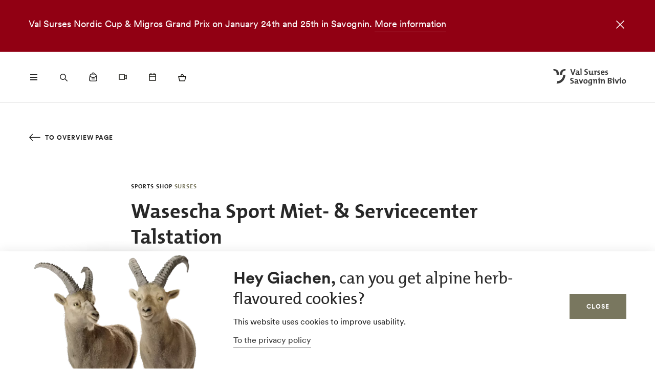

--- FILE ---
content_type: application/javascript
request_url: https://www.valsurses.ch/themes/tonic/dist/js/async/965.chunk.js
body_size: 1111
content:
(self.webpackChunkdrupal_tonic=self.webpackChunkdrupal_tonic||[]).push([[965],{2965:function(t,s,i){i.r(s),i.d(s,{default:function(){return c}});var e=function(){var t=this,s=t._self._c;return s("dialog",{staticClass:"pswp",attrs:{tabIndex:"-1",role:"dialog","aria-hidden":"true"}},[s("div",{staticClass:"pswp__bg"}),t._v(" "),s("div",{staticClass:"pswp__scroll-wrap"},[t._m(0),t._v(" "),s("div",{staticClass:"pswp__ui pswp__ui--hidden"},[s("div",{staticClass:"pswp__top-bar l-container"},[s("div",{staticClass:"pswp__counter l-container"}),t._v(" "),s("button",{staticClass:"pswp__button pswp__button--close",attrs:{type:"button",title:"Close (Esc)"}},[s("Icon",{attrs:{name:"close"}})],1),t._v(" "),s("button",{staticClass:"pswp__button pswp__button--share",attrs:{type:"button",title:"Share"}}),t._v(" "),s("button",{staticClass:"pswp__button pswp__button--fs",attrs:{type:"button",title:"Toggle fullscreen"}}),t._v(" "),s("button",{staticClass:"pswp__button pswp__button--zoom",attrs:{type:"button",title:"Zoom in/out"}}),t._v(" "),t._m(1)]),t._v(" "),t._m(2),t._v(" "),s("button",{staticClass:"pswp__button pswp__button--arrow--left",attrs:{type:"button",title:"Previous (arrow left)"}},[s("Icon",{attrs:{name:"nav-prev"}})],1),t._v(" "),s("button",{staticClass:"pswp__button pswp__button--arrow--right",attrs:{type:"button",title:"Next (arrow right)"}},[s("Icon",{attrs:{name:"nav-next"}})],1),t._v(" "),t._m(3)])])])};e._withStripped=!0;var n=["beforeChange","afterChange","imageLoadComplete","resize","gettingData","mouseUsed","initialZoomIn","initialZoomInEnd","initialZoomOut","initialZoomOutEnd","parseVerticalMargin","close","unbindEvents","destroy","updateScrollOffset","preventDragEvent","shareLinkClick"],a=i(8832),o=i.n(a),p=i(8411),r=i.n(p),_={name:"PhotoSwipe",components:{Icon:function(){return Promise.resolve().then(i.bind(i,3346))}},props:{isOpen:{type:Boolean,default:!1},items:{type:Array,required:!0},options:{type:Object,default:{}}},watch:{items:{handler:function(t,s){this.pswp&&this.isOpen&&(this.pswp.invalidateCurrItems(),this.pswp.updateSize(!0))},deep:!0},isOpen:function(t,s){t?this.openPhotoSwipe(this.items,this.options):this.close()}},methods:{openPhotoSwipe:function(t,s){var i=this,e=this.$el;this.pswp=new(o())(e,r(),t,s),n.forEach((function(t){i.pswp.listen(t,(function(){for(var s=arguments.length,e=new Array(s),n=0;n<s;n++)e[n]=arguments[n];e.unshift(i),i.$emit(t,[].concat(e))}))})),this.pswp.init()},close:function(){this.pswp&&this.pswp.close()}},mounted:function(){this.isOpen&&this.openPhotoSwipe(this.items,this.options)},beforeDestroy:function(){this.close()}},l=_,c=(0,i(1900).Z)(l,e,[function(){var t=this,s=t._self._c;return s("div",{staticClass:"pswp__container l-container"},[s("div",{staticClass:"pswp__item"}),t._v(" "),s("div",{staticClass:"pswp__item"}),t._v(" "),s("div",{staticClass:"pswp__item"})])},function(){var t=this._self._c;return t("div",{staticClass:"pswp__preloader"},[t("div",{staticClass:"pswp__preloader__icn"},[t("div",{staticClass:"pswp__preloader__cut"},[t("div",{staticClass:"pswp__preloader__donut"})])])])},function(){var t=this._self._c;return t("div",{staticClass:"pswp__share-modal pswp__share-modal--hidden pswp__single-tap"},[t("div",{staticClass:"pswp__share-tooltip"})])},function(){var t=this._self._c;return t("div",{staticClass:"pswp__caption"},[t("div",{staticClass:"pswp__caption__center l-container"})])}],!1,null,null,null).exports}}]);

--- FILE ---
content_type: application/javascript
request_url: https://io.fusedeck.net/d/tm.js?p=b2ItGe7kjn&l=&h=https%3A%2F%2Fwww.valsurses.ch%2Fen%2Fexcursion-destinations%2Fwasescha-sport-miet-servicecenter-talstation
body_size: 66866
content:
window.FuseDeckOptions = {"host":{"hostname":"www.valsurses.ch","domain":"valsurses.ch"}};
/*!
 * Copyright Capture Media AG
 * 
 * All information contained herein is, and remains
 * the property of Capture Media AG. The intellectual and technical
 * concepts contained herein are proprietary to Capture Media AG
 * and are protected by trade secret or copyright law.
 * Dissemination of this information or reproduction of this material
 * is strictly forbidden unless prior written permission is obtained
 * from Capture Media AG.
 * 
 */!function(e){var t={};function n(r){if(t[r])return t[r].exports;var i=t[r]={i:r,l:!1,exports:{}};return e[r].call(i.exports,i,i.exports,n),i.l=!0,i.exports}n.m=e,n.c=t,n.d=function(e,t,r){n.o(e,t)||Object.defineProperty(e,t,{enumerable:!0,get:r})},n.r=function(e){"undefined"!=typeof Symbol&&Symbol.toStringTag&&Object.defineProperty(e,Symbol.toStringTag,{value:"Module"}),Object.defineProperty(e,"__esModule",{value:!0})},n.t=function(e,t){if(1&t&&(e=n(e)),8&t)return e;if(4&t&&"object"==typeof e&&e&&e.__esModule)return e;var r=Object.create(null);if(n.r(r),Object.defineProperty(r,"default",{enumerable:!0,value:e}),2&t&&"string"!=typeof e)for(var i in e)n.d(r,i,function(t){return e[t]}.bind(null,i));return r},n.n=function(e){var t=e&&e.__esModule?function(){return e.default}:function(){return e};return n.d(t,"a",t),t},n.o=function(e,t){return Object.prototype.hasOwnProperty.call(e,t)},n.p="",n(n.s=42)}([function(e,t,n){"use strict";var r;Object.defineProperty(t,"__esModule",{value:!0}),t.SERVER_SIDE_VARIABLE_OPERATION=t.MESSAGE_TYPE=t.FLAG_FREQUENCY=t.PROPERTY_FLAG_TYPE=t.ENVIRONMENT_MODE=t.TRACKING_CONFIG=t.TRACKING_TYPE=t.DOM_TRIGGERS_TYPES=t.TRIGGER_TYPES=t.VARIABLE_OPERATION_TYPE=t.ACTION_VALUE_TYPE=t.ACTION_TYPE=t.SCOPE=t.USER_STATUS=t.CORE_EVENT=t.DATE=t.NODE_TYPE=t.VIDEO_TYPE=t.VAR_TYPE=t.TYPE=void 0,function(e){e.string="string",e.number="number",e.boolean="boolean",e.object="object",e.function="function",e[void 0]="undefined"}(t.TYPE||(t.TYPE={})),function(e){e.js="js",e.env="env",e.cookie="cookie",e.dom="dom",e.dataLayer="data_layer",e.dataLayerPush="data_layer_push",e.localStorage="local_storage",e.sessionStorage="session_storage",e.session="session",e.serverSide="server_side"}(t.VAR_TYPE||(t.VAR_TYPE={})),function(e){e.html5="html5",e.youtube="youtube",e.vimeo="vimeo"}(t.VIDEO_TYPE||(t.VIDEO_TYPE={})),function(e){e.iframe="IFRAME",e.div="DIV"}(t.NODE_TYPE||(t.NODE_TYPE={})),function(e){e[e.minute=6e4]="minute",e[e.hour=36e5]="hour",e[e.day=864e5]="day",e[e.year=31536e6]="year"}(t.DATE||(t.DATE={})),function(e){e.fuseDeckAnalyticsReady="fd_js",e.documentReady="fd_dom",e.windowLoad="fd_load",e.windowBeforeUnload="fd_unload",e.domManipulation="fd_dom_update",e.userStatusChange="fd_status_update",e.historyChange="fd_history_change",e.hashChange="fd_hash_change",e.pageView="fd_page_view",e.youtubeApiReady="fd_youtube_api_ready",e.dataLayerPush="fd_datalayer_push",e.pageViewChange="fd_page_view_change"}(t.CORE_EVENT||(t.CORE_EVENT={})),function(e){e.active="active",e.idle="idle",e.inactive="inactive",e.any="any"}(t.USER_STATUS||(t.USER_STATUS={})),function(e){e.always="always",e.pageView="page_view",e.session="session"}(t.SCOPE||(t.SCOPE={})),function(e){e.analytics="analytics",e.pixel="pixel",e.js="js",e.html="html",e.htmlTemplate="html_template",e.modifyVariables="modify_variables",e.event="event",e.plugin="plugin"}(t.ACTION_TYPE||(t.ACTION_TYPE={})),function(e){e.trigger="trigger",e.last_trigger_name="last_trigger_name",e.variable="variable",e.custom="custom"}(t.ACTION_VALUE_TYPE||(t.ACTION_VALUE_TYPE={})),function(e){e.IncrementBy="increment_by",e.DecrementBy="decrement_by",e.Delete="delete",e.Set="set"}(t.VARIABLE_OPERATION_TYPE||(t.VARIABLE_OPERATION_TYPE={})),function(e){e.init="init",e.pageView="page_view",e.error="error",e.click="click",e.visibility="visibility",e.scrollDepth="scroll_depth",e.timer="timer",e.formSubmit="form_submit",e.dataLayer="data_layer",e.dataLayerPush="data_layer_push",e.video="video",e.domEvent="dom_event",e.hover="hover",e.event="event",e.plugin="plugin"}(r=t.TRIGGER_TYPES||(t.TRIGGER_TYPES={}));var i=[r.click,r.visibility,r.formSubmit,r.video,r.domEvent,r.hover];t.DOM_TRIGGERS_TYPES=i,function(e){e[e.NoTracking=0]="NoTracking",e[e.PageViewOnly=10]="PageViewOnly",e[e.ServerSideSession=20]="ServerSideSession",e[e.ServerSideUser=25]="ServerSideUser",e[e.FullCookie=30]="FullCookie"}(t.TRACKING_TYPE||(t.TRACKING_TYPE={})),function(e){e.CampaignOnly="campaign_only",e.CampaignThirdParty="campaign_third_party",e.OrganicOnly="organic_only",e.NoTracking="no_tracking"}(t.TRACKING_CONFIG||(t.TRACKING_CONFIG={})),function(e){e.Production="production",e.Development="dev",e.Test="test",e.UnitTest="unit_test"}(t.ENVIRONMENT_MODE||(t.ENVIRONMENT_MODE={})),function(e){e.Block="block",e.PageView="flag_page_view",e.Session="flag_session"}(t.PROPERTY_FLAG_TYPE||(t.PROPERTY_FLAG_TYPE={})),function(e){e.PageView="page_view",e.Session="session"}(t.FLAG_FREQUENCY||(t.FLAG_FREQUENCY={})),function(e){e.User="user",e.Session="session",e.PageView="page-view",e.Event="event",e.SessionState="session-state",e.SessionExpire="session-expire",e.Variable="variable",e.Heartbeat="heartbeat"}(t.MESSAGE_TYPE||(t.MESSAGE_TYPE={})),function(e){e.Set="set",e.Delete="delete"}(t.SERVER_SIDE_VARIABLE_OPERATION||(t.SERVER_SIDE_VARIABLE_OPERATION={}))},function(e,t,n){"use strict";var r=this&&this.__awaiter||function(e,t,n,r){return new(n||(n=Promise))(function(i,o){function s(e){try{c(r.next(e))}catch(e){o(e)}}function a(e){try{c(r.throw(e))}catch(e){o(e)}}function c(e){e.done?i(e.value):function(e){return e instanceof n?e:new n(function(t){t(e)})}(e.value).then(s,a)}c((r=r.apply(e,t||[])).next())})},i=this&&this.__generator||function(e,t){var n,r,i,o,s={label:0,sent:function(){if(1&i[0])throw i[1];return i[1]},trys:[],ops:[]};return o={next:a(0),throw:a(1),return:a(2)},"function"==typeof Symbol&&(o[Symbol.iterator]=function(){return this}),o;function a(o){return function(a){return function(o){if(n)throw new TypeError("Generator is already executing.");for(;s;)try{if(n=1,r&&(i=2&o[0]?r.return:o[0]?r.throw||((i=r.return)&&i.call(r),0):r.next)&&!(i=i.call(r,o[1])).done)return i;switch(r=0,i&&(o=[2&o[0],i.value]),o[0]){case 0:case 1:i=o;break;case 4:return s.label++,{value:o[1],done:!1};case 5:s.label++,r=o[1],o=[0];continue;case 7:o=s.ops.pop(),s.trys.pop();continue;default:if(!(i=(i=s.trys).length>0&&i[i.length-1])&&(6===o[0]||2===o[0])){s=0;continue}if(3===o[0]&&(!i||o[1]>i[0]&&o[1]<i[3])){s.label=o[1];break}if(6===o[0]&&s.label<i[1]){s.label=i[1],i=o;break}if(i&&s.label<i[2]){s.label=i[2],s.ops.push(o);break}i[2]&&s.ops.pop(),s.trys.pop();continue}o=t.call(e,s)}catch(e){o=[6,e],r=0}finally{n=i=0}if(5&o[0])throw o[1];return{value:o[0]?o[1]:void 0,done:!0}}([o,a])}}},o=this&&this.__read||function(e,t){var n="function"==typeof Symbol&&e[Symbol.iterator];if(!n)return e;var r,i,o=n.call(e),s=[];try{for(;(void 0===t||t-- >0)&&!(r=o.next()).done;)s.push(r.value)}catch(e){i={error:e}}finally{try{r&&!r.done&&(n=o.return)&&n.call(o)}finally{if(i)throw i.error}}return s},s=this&&this.__spread||function(){for(var e=[],t=0;t<arguments.length;t++)e=e.concat(o(arguments[t]));return e},a=this&&this.__values||function(e){var t="function"==typeof Symbol&&Symbol.iterator,n=t&&e[t],r=0;if(n)return n.call(e);if(e&&"number"==typeof e.length)return{next:function(){return e&&r>=e.length&&(e=void 0),{value:e&&e[r++],done:!e}}};throw new TypeError(t?"Object is not iterable.":"Symbol.iterator is not defined.")},c=this&&this.__importDefault||function(e){return e&&e.__esModule?e:{default:e}};Object.defineProperty(t,"__esModule",{value:!0}),t.isNonEmptyObject=t.cleanValue=t.getStyle=t.getTimestampOffset=t.getElementAttributes=t.appendDom=t.mergeDeep=t.isObject=t.getFiniteOfPercentage=t.clamp=t.isNumeric=t.isNumericType=t.deleteObjectProperty=t.setObjectProperty=t.getObjectProperty=t.stringToNumber=t.uuidv4=void 0;var u=n(0),l=c(n(55)),p=c(n(94));function h(e,t,n){return Math.min(Math.max(e,t),n)}function f(e){return e&&"object"==typeof e&&!Array.isArray(e)}t.uuidv4=function(){var e=window.crypto||window.msCrypto;return e&&void 0!==e.getRandomValues?([1e7]+-1e3+-4e3+-8e3+-1e11).replace(/[018]/g,function(t){return(t^e.getRandomValues(new Uint8Array(1))[0]&15>>t/4).toString(16)}):"xxxxxxxx-xxxx-4xxx-yxxx-xxxxxxxxxxxx".replace(/[xy]/g,function(e){var t=16*Math.random()|0;return("x"===e?t:3&t|8).toString(16)})},t.stringToNumber=function(e){var t=0;return e.split("").forEach(function(e){t+=e.charCodeAt(0)}),t},t.getObjectProperty=function(e,t,n,r){void 0===n&&(n=null),void 0===r&&(r=!0);try{var i=l.default(e,t);return r&&typeof i===u.TYPE.undefined?n:i}catch(e){return r?n:void 0}},t.setObjectProperty=function(e,t,n){p.default(e,t,n)},t.deleteObjectProperty=function(e,t){p.default(e,t,void 0)},t.isNumericType=function(e){return"string"!=typeof e&&!isNaN(e)},t.isNumeric=function(e){return!isNaN(e)},t.clamp=h,t.getFiniteOfPercentage=function(e,t){return e/100*h(t,0,100)},t.isObject=f,t.mergeDeep=function e(t){for(var n,r,i=[],o=1;o<arguments.length;o++)i[o-1]=arguments[o];if(!i.length)return t;var a=i.shift();if(f(t)&&f(a)){var c=Object.keys(a);for(var u in c)if(c.hasOwnProperty(u)){var l=c[u];f(a[l])?(t[l]||Object.assign(t,((n={})[l]={},n)),e(t[l],a[l])):Object.assign(t,((r={})[l]=a[l],r))}}return e.apply(void 0,s([t],i))},t.appendDom=function e(t,n,o){return void 0===o&&(o=!1),r(this,void 0,void 0,function(){var r,s,c,u,l,p;return i(this,function(i){switch(i.label){case 0:t=t.firstChild,i.label=1;case 1:if(!t)return[3,9];switch(t.nodeType){case 1:return[3,2];case 3:return[3,7]}return[3,8];case 2:r=document.createElement(t.tagName);try{for(l=void 0,s=a(t.attributes),c=s.next();!c.done;c=s.next())u=c.value,r.setAttribute(u.name,u.value)}catch(e){l={error:e}}finally{try{c&&!c.done&&(p=s.return)&&p.call(s)}finally{if(l)throw l.error}}return"SCRIPT"===t.tagName.toUpperCase()&&o&&r.src?[4,function(e,t){return new Promise(function(n,r){e.onload=function(){n()},e.onerror=function(){r("cannot load script")},t.appendChild(e)})}(r,n)]:[3,4];case 3:return i.sent(),[3,5];case 4:n.appendChild(r),i.label=5;case 5:return[4,e(t,r,o)];case 6:return i.sent(),[3,8];case 7:return n.appendChild(document.createTextNode(t.textContent)),[3,8];case 8:return t=t.nextSibling,[3,1];case 9:return[2]}})})},t.getElementAttributes=function(e){var t,n,r={};try{for(var i=a(e.attributes),o=i.next();!o.done;o=i.next()){var s=o.value;r[s.name]=s.value}}catch(e){t={error:e}}finally{try{o&&!o.done&&(n=i.return)&&n.call(i)}finally{if(t)throw t.error}}return r},t.getTimestampOffset=function(e){var t=(new Date).getTime()-e;return t<0&&(t=0),t},t.getStyle=function(e,t){return e&&"undefined"!=typeof getComputedStyle?getComputedStyle(e,null).getPropertyValue(t):null},t.cleanValue=function(e){return typeof e===u.TYPE.string?e.replace(/^\s+|\s+$/gm,""):e},t.isNonEmptyObject=function(e){return e&&"object"==typeof e&&Object.keys(e).length>0}},function(e,t,n){"use strict";var r=this&&this.__importDefault||function(e){return e&&e.__esModule?e:{default:e}};Object.defineProperty(t,"__esModule",{value:!0}),t.Debug=void 0;var i=r(n(51)),o=n(0),s=function(){function e(e){void 0===e&&(e=""),this.debug=function(e){for(var t=[],n=1;n<arguments.length;n++)t[n-1]=arguments[n]},"production"!==o.ENVIRONMENT_MODE.Production&&"production"!==o.ENVIRONMENT_MODE.UnitTest&&(i.default.enable("*"),this.debug=i.default(e))}return e.prototype.setType=function(e){"production"!==o.ENVIRONMENT_MODE.Production&&"production"!==o.ENVIRONMENT_MODE.UnitTest&&(this.debug=i.default(e))},e.prototype.log=function(e){for(var t=[],n=1;n<arguments.length;n++)t[n-1]=arguments[n];this.debug(e,t)},e}();t.Debug=s},function(e,t,n){"use strict";Object.defineProperty(t,"__esModule",{value:!0}),t.AbstractVariable=void 0;var r=n(1),i=function(){function e(e,t){this.property=e,this.config=t}return e.prototype.setValue=function(e){JSON.stringify(e)!==this.previousValue&&this.sendStatsMessages()},e.prototype.deleteValue=function(){this.sendStatsMessages()},e.prototype.decrementBy=function(e){var t=this.getValue()||0;r.isNumeric(t)&&r.isNumeric(e)&&(t=+t,e=+e,this.setValue(t-e))},e.prototype.incrementBy=function(e){var t=this.getValue()||0;r.isNumeric(t)&&r.isNumeric(e)&&(t=+t,e=+e,this.setValue(t+e))},e.prototype.isArray=function(){var e=this.getValue();return!!e&&Array.isArray(e)},e.prototype.initValue=function(e){},e.prototype.getKey=function(){return this.config.key},e.prototype.getUniqueKey=function(){return this.config.uniqueKey},e.prototype.sendStatsMessages=function(){var e,t,n,r=this.property.getConfig();this.isVariableInStatsValues(null===(e=r.user)||void 0===e?void 0:e.variables)&&this.property.getSession().sendUser(!1),this.isVariableInStatsValues(null===(t=r.session)||void 0===t?void 0:t.variables)&&this.property.getSession().send(),this.isVariableInStatsValues(null===(n=r.pageView)||void 0===n?void 0:n.variables)&&this.property.getPageView().send()},e.prototype.isVariableInStatsValues=function(e){if(!e)return!1;for(var t in e)if(e.hasOwnProperty(t)&&e[t]===this.config.id)return!0;return!1},e}();t.AbstractVariable=i},function(e,t,n){"use strict";var r,i=this&&this.__assign||function(){return(i=Object.assign||function(e){for(var t,n=1,r=arguments.length;n<r;n++)for(var i in t=arguments[n])Object.prototype.hasOwnProperty.call(t,i)&&(e[i]=t[i]);return e}).apply(this,arguments)};Object.defineProperty(t,"__esModule",{value:!0}),t.pushDataLayer=t.loadEvents=t.fireEvent=t.fireTrigger=t.addToEnv=t.Actions=void 0,function(e){e.addToEnv="[ENV] Add",e.fireTrigger="[PROP] Fire Trigger",e.loadTriggers="[PROP] Load Triggers",e.fireEvent="[PROP] Fire Event",e.loadEvents="[PROP] Load Events",e.pushDataLayer="[DATALAYER] push"}(r=t.Actions||(t.Actions={})),t.addToEnv=function(e){return{type:r.addToEnv,data:e}},t.fireTrigger=function(e){return{type:r.fireTrigger,payload:i(i({},e),{timestamp:(new Date).getTime()})}},t.fireEvent=function(e){return{type:r.fireEvent,payload:e}},t.loadEvents=function(e){return{type:r.loadEvents,payload:e}},t.pushDataLayer=function(e){return{type:r.pushDataLayer,payload:e}}},function(e,t,n){"use strict";Object.defineProperty(t,"__esModule",{value:!0}),t.isSelectorUnique=void 0;var r=n(121);Object.defineProperty(t,"fullPath",{enumerable:!0,get:function(){return r.domElementPath}}),t.isSelectorUnique=function(e){if(e.includes(","))return!1;try{return 1===document.querySelectorAll(e).length}catch(e){}return!1}},function(e,t,n){"use strict";Object.defineProperty(t,"__esModule",{value:!0});var r=n(0),i=function(){function e(e){this.running=!1,this.time=0,this.startCallbacks=[],this.stopCallbacks=[],this.valueCallbacks=[],e&&typeof e===r.TYPE.number&&e>0&&(this.time=e)}return e.prototype.start=function(){var e=this;if(!this.isRunning())return this.zero||(this.zero=window.performance.now()-this.getTime()),this.running=!0,this.startCallbacks.forEach(function(t){typeof t===r.TYPE.function&&t.call(window,e)}),this.valueCallbackCheckIntervalFunc=setInterval(function(){var t=e.getTime();e.valueCallbacks.forEach(function(n){t>=n.value&&!n.executed&&(n.callback.call(window,e),n.executed=!0)})},100),this},e.prototype.stop=function(){var e=this;this.isRunning()&&(this.time=Math.floor(window.performance.now()-this.zero),this.zero=null,this.running=!1,clearInterval(this.valueCallbackCheckIntervalFunc),this.stopCallbacks.forEach(function(t){typeof t===r.TYPE.function&&t.call(window,e.getTime())}))},e.prototype.toggle=function(e){e?this.start():this.stop()},e.prototype.reset=function(e){return void 0===e&&(e=0),this.zero=window.performance.now(),this.time=e,this.valueCallbacks.forEach(function(e){e.executed=!1}),this},e.prototype.getTime=function(){return(this.zero||this.isRunning())&&this.isRunning()?this.time=Math.floor(window.performance.now()-this.zero):this.time},e.prototype.isRunning=function(){return this.running},e.prototype.onStart=function(e){typeof e===r.TYPE.function&&this.startCallbacks.push(e)},e.prototype.onStop=function(e){typeof e===r.TYPE.function&&this.stopCallbacks.push(e)},e.prototype.onValue=function(e,t){typeof t===r.TYPE.function&&this.valueCallbacks.push({value:e,callback:t,executed:!1})},e.prototype.toString=function(){return this.getTime()},e.prototype.toJSON=function(){return this.getTime()},e}();t.default=i,function(){if(!window.performance||!window.performance.now)if(window.performance&&window.performance.timing&&window.performance.timing.navigationStart&&window.performance.mark&&window.performance.clearMarks&&window.performance.getEntriesByName)window.performance.now=function(){return window.performance.clearMarks("__PERFORMANCE_NOW__"),window.performance.mark("__PERFORMANCE_NOW__"),window.performance.getEntriesByName("__PERFORMANCE_NOW__")[0].startTime};else{window.performance=window.performance||{};var e=(new Date).valueOf();window.performance.now=function(){return(new Date).valueOf()-e}}}()},function(e,t,n){var r=n(15)(Object,"create");e.exports=r},function(e,t,n){var r=n(25);e.exports=function(e,t){for(var n=e.length;n--;)if(r(e[n][0],t))return n;return-1}},function(e,t,n){var r=n(87);e.exports=function(e,t){var n=e.__data__;return r(t)?n["string"==typeof t?"string":"hash"]:n.map}},function(e,t,n){"use strict";Object.defineProperty(t,"__esModule",{value:!0}),t.assertVariableValue=t.assertTriggerFired=t.assert=void 0;new(n(2).Debug)("Assert");function r(e){return"string"!=typeof e?e:!!e.trim().match(/^true$/i)||!e.trim().match(/^false$/i)&&e}t.assert={eq:function(e,t){return r(e)==r(t)},ne:function(e,t){return r(e)!=r(t)},gt:function(e,t){return e>t},gte:function(e,t){return e>=t},lt:function(e,t){return e<t},lte:function(e,t){return e<=t},empty:function(e){return null===e||void 0===e||""===e},not_empty:function(e){return null!==e&&void 0!==e&&""!==e},contains:function(e,t){return String(e).toLowerCase().indexOf(String(t).toLowerCase())>-1},begins_with:function(e,t){return String(e).toLowerCase().startsWith(String(t).toLowerCase())},ends_with:function(e,t){return String(e).toLowerCase().endsWith(String(t).toLowerCase())},not_contains:function(e,t){return-1===String(e).toLowerCase().indexOf(String(t).toLowerCase())},matches:function(e,t){var n=i(t);return null!==n&&n.test(e)},not_matches:function(e,t){var n=i(t);return null!==n&&!n.test(e)},by_operator:function(e,t,n){return!!this.hasOwnProperty(e)&&this[e](t,n)}};var i=function(e){var t,n=e;if(!n)return null;"/"===n[0]&&(n=n.substr(1));var r=n.match(/\/\w+$/);r?(t=r[0],n=n.replace(t,""),t=t.substr(1)):(r=n.match(/\/$/))&&(n=n.substr(0,r.index));try{return new RegExp(n,t||void 0)}catch(e){return null}};t.assertTriggerFired=function(e){return function(t){return e.hasOwnProperty(t)}},t.assertVariableValue=function(e){return function(t){var n=e.getVariable(t),r=null;return n&&(r=n.getValue()),r}}},function(e,t){var n=Array.isArray;e.exports=n},function(e,t,n){var r=n(24),i=n(61),o="[object Symbol]";e.exports=function(e){return"symbol"==typeof e||i(e)&&r(e)==o}},function(e,t,n){var r=n(14).Symbol;e.exports=r},function(e,t,n){var r=n(58),i="object"==typeof self&&self&&self.Object===Object&&self,o=r||i||Function("return this")();e.exports=o},function(e,t,n){var r=n(69),i=n(74);e.exports=function(e,t){var n=i(e,t);return r(n)?n:void 0}},function(e,t){e.exports=function(e){var t=typeof e;return null!=e&&("object"==t||"function"==t)}},function(e,t,n){"use strict";Object.defineProperty(t,"__esModule",{value:!0}),t.DomEventTriggerPlugin=void 0;var r=n(2),i=n(1),o=n(5),s=(new r.Debug("DOM Event Trigger"),function(){function e(){this.initialized=!1}return e.prototype.initialize=function(e,t,n){if(this.initialized||(this.domEvent||(this.domEvent=n.options.dom_event),this.listener=function(e){var r=e.currentTarget,s={id:n.id,payload:{name:n.name,element_id:r.id||null,element_class:r.className||null,element_text:r.innerText||null,element_html:r.innerHTML||null,element_path:o.fullPath(r),element_attributes:i.getElementAttributes(r)}};t.fireTrigger(n,s)}),this.domEvent){for(var r=t.querySelectorService.querySelectorAll(n.options.selector),s=0;s<r.length;s++){var a=r[s];a&&(a.removeEventListener(this.domEvent,this.listener),a.addEventListener(this.domEvent,this.listener))}this.initialized=!0}},e}());t.DomEventTriggerPlugin=s},function(e,t,n){"use strict";Object.defineProperty(t,"__esModule",{value:!0}),t.AbstractVideoTrigger=void 0;var r=n(1),i=function(){function e(){this.PERCENTAGE=1,this.NUMERIC=0,this.playCallbacks=[],this.pauseCallbacks=[],this.endedCallbacks=[],this.timeUpdateCallbacks=[],this.durationReachedCallbacks=[],this.playing=!1,this.duration=0,this.currentTime=0}return e.prototype.onPlay=function(e){this.playCallbacks.push(e)},e.prototype.onPause=function(e){this.pauseCallbacks.push(e)},e.prototype.onEnded=function(e){this.endedCallbacks.push(e)},e.prototype.onTimeUpdate=function(e){this.timeUpdateCallbacks.push(e)},e.prototype.onValue=function(e,t){var n,i;if(r.isNumericType(e)){n=this.NUMERIC,i=o=e}else{var o;if((o=e).indexOf("%")>-1){if(n=this.PERCENTAGE,""===(o=o.substr(0,o.indexOf("%"))))return}else n=this.NUMERIC;i=+o}isNaN(i)||this.durationReachedCallbacks.push({value:i,type:n,callback:t})},e.prototype.isPlaying=function(){return this.playing},e.prototype.getProgressPercent=function(){return this.duration?r.clamp(100/this.duration*this.currentTime,0,100):0},e.prototype.play=function(){this.playing=!0,this.playCallbacks.forEach(function(e){return e()})},e.prototype.pause=function(){this.playing=!1,this.pauseCallbacks.forEach(function(e){return e()})},e.prototype.timeUpdate=function(e,t){var n=this;this.currentTime=e,this.duration=t,this.timeUpdateCallbacks.forEach(function(e){return e(n.currentTime)}),this.durationReachedCallbacks=this.durationReachedCallbacks.filter(function(e){var i=0,o=1e3*n.currentTime,s=n.getProgressPercent();return e.type===n.PERCENTAGE?(i=r.getFiniteOfPercentage(t,e.value),s=e.value):(i=e.value/1e3,o=e.value),i>n.duration&&(i=n.duration),!(n.currentTime>=i)||(e.callback(o,s),!1)})},e.prototype.ended=function(){this.playing=!1,this.endedCallbacks.forEach(function(e){return e()})},e.prototype.getCurrentTimeMs=function(){return 1e3*this.currentTime},e}();t.AbstractVideoTrigger=i},function(e,t,n){"use strict";var r=this&&this.__assign||function(){return(r=Object.assign||function(e){for(var t,n=1,r=arguments.length;n<r;n++)for(var i in t=arguments[n])Object.prototype.hasOwnProperty.call(t,i)&&(e[i]=t[i]);return e}).apply(this,arguments)},i=this&&this.__importDefault||function(e){return e&&e.__esModule?e:{default:e}};Object.defineProperty(t,"__esModule",{value:!0}),t.UrlParser=void 0;var o=i(n(46)),s=function(){function e(){}return e.parseFromCurrentLocation=function(){return e.parse(window.location.href)},e.parse=function(e){if(!e)return{href:null,host:null,hash:null,pathname:null,path_segment:null,port:null,protocol:null,query:null};var t=o.default(e,!0),n={href:t.href,host:t.hostname,hash:t.hash,pathname:t.pathname||"/",path_segment:t.pathname&&t.pathname.replace(/^\/+|\/+$/g,"").split("/")||null,port:t.port?parseInt(t.port,10):null,protocol:t.protocol,query:t.query};if("file:"===(null===n||void 0===n?void 0:n.protocol)&&(n.href="file:///{private}",n.host="localhost",n.pathname="{private}",n.path_segment=null),null!==n.hash&&n.hash.indexOf("?")>=0){var i=n.hash.split("?"),s=i.pop();n.hash=i.join("?");var a="https://domain.tld?"+s,c=o.default(a,!0);null!==c.query&&(n.query=r(r({},n.query),c.query))}return n},e}();t.UrlParser=s},function(e,t){var n;n=function(){return this}();try{n=n||new Function("return this")()}catch(e){"object"==typeof window&&(n=window)}e.exports=n},function(e,t,n){"use strict";Object.defineProperty(t,"__esModule",{value:!0}),t.createStore=t.Store=void 0;var r=function(){function e(e){this.devtools=null,this.state={},this.listeners=[],this.reducers=[],this.state=e||{}}return e.prototype.registerReducers=function(e){var t=this;e.forEach(function(e){t.registerReducer(e)})},e.prototype.registerReducer=function(e){this.reducers.push(e)},e.prototype.getState=function(){return this.state},e.prototype.dispatch=function(e){for(var t in this.executeReducers(e),this.listeners)this.listeners.hasOwnProperty(t)&&this.listeners[t](this.state,e)},e.prototype.subscribe=function(e){var t=this;return this.listeners.push(e),function(){t.unsubscribe(e)}},e.prototype.unsubscribe=function(e){for(var t in this.listeners)this.listeners.hasOwnProperty(t)&&this.listeners[t]===e&&this.listeners.splice(parseInt(t,10),1)},e.prototype.executeReducers=function(e){var t=this;this.reducers.forEach(function(n){t.state=n(t.state,e)})},e}();t.Store=r,t.createStore=function(e){return new r(e)}},function(e,t,n){"use strict";var r=this&&this.__assign||function(){return(r=Object.assign||function(e){for(var t,n=1,r=arguments.length;n<r;n++)for(var i in t=arguments[n])Object.prototype.hasOwnProperty.call(t,i)&&(e[i]=t[i]);return e}).apply(this,arguments)};Object.defineProperty(t,"__esModule",{value:!0}),t.dataLayer=t.property=t.environment=void 0;var i=n(4),o=n(1),s={env:{}};t.environment=function(e,t){var n,a;switch(void 0===e&&(e=s),t.type){case i.Actions.addToEnv:var c=r(r({},e),{env:r({},o.mergeDeep(e.env||{},t.data))});return(null===(n=null===t||void 0===t?void 0:t.data)||void 0===n?void 0:n.hasOwnProperty("location"))&&(c.env.location=t.data.location),(null===(a=null===t||void 0===t?void 0:t.data)||void 0===a?void 0:a.hasOwnProperty("referer"))&&(c.env.referer=t.data.referer),c;default:return e}};var a={triggers:{},events:{},lastTrigger:0};t.property=function(e,t){var n,o;switch(void 0===e&&(e=a),t.type){case i.Actions.fireTrigger:return r(r({},e),{lastTrigger:t.payload.id,triggers:r(r({},e.triggers),(n={},n[t.payload.id]=t.payload,n))});case i.Actions.loadTriggers:var s=Object.keys(t.payload);return r(r({},e),{lastTrigger:s.find(function(){return!0}),triggers:r(r({},e.triggers),t.payload)});case i.Actions.fireEvent:return r(r({},e),{events:r(r({},e.events),(o={},o[t.payload.id]=t.payload,o))});case i.Actions.loadEvents:return r(r({},e),{events:r(r({},e.events),t.payload)});default:return e}},t.dataLayer=function(e,t){switch(void 0===e&&(e={}),t.type){case i.Actions.pushDataLayer:return o.mergeDeep(e,t.payload);default:return e}}},function(e,t,n){var r=n(11),i=n(57),o=n(62),s=n(91);e.exports=function(e,t){return r(e)?e:i(e,t)?[e]:o(s(e))}},function(e,t,n){var r=n(13),i=n(59),o=n(60),s="[object Null]",a="[object Undefined]",c=r?r.toStringTag:void 0;e.exports=function(e){return null==e?void 0===e?a:s:c&&c in Object(e)?i(e):o(e)}},function(e,t){e.exports=function(e,t){return e===t||e!=e&&t!=t}},function(e,t,n){var r=n(12),i=1/0;e.exports=function(e){if("string"==typeof e||r(e))return e;var t=e+"";return"0"==t&&1/e==-i?"-0":t}},function(e,t,n){"use strict";Object.defineProperty(t,"__esModule",{value:!0}),t.storeDevTools=void 0,t.storeDevTools=function(e,t){try{var n=window.__REDUX_DEVTOOLS_EXTENSION__||window.top.__REDUX_DEVTOOLS_EXTENSION__,r=!1;return n?(e.devtools||(e.devtools=n.connect({name:t}),e.devtools.subscribe(function(t){"DISPATCH"===t.type&&t.state&&(r="JUMP_TO_ACTION"===t.payload.type||"JUMP_TO_STATE"===t.payload.type,e.state=JSON.parse(t.state))}),e.devtools.init(e.getState()),e.subscribe(function(t,n){var i=n&&n.type||"init";r?r=!1:e.devtools.send(i,t)})),e):e}catch(t){return e}}},function(e,t,n){"use strict";Object.defineProperty(t,"__esModule",{value:!0}),t.AbstractTransport=void 0;var r=function(){function e(e){this.config=e}return e.prototype.onError=function(e){this.errorCallback=e},e.prototype.onSuccess=function(e){this.successCallback=e},e.prototype.connectionError=function(){this.errorCallback.call(window,this.config)},e.prototype.connectionSuccess=function(){this.successCallback.call(window,this.config)},e}();t.AbstractTransport=r},function(e,t,n){var r,i;
/*!
 * JavaScript Cookie v2.2.1
 * https://github.com/js-cookie/js-cookie
 *
 * Copyright 2006, 2015 Klaus Hartl & Fagner Brack
 * Released under the MIT license
 */!function(o){if(void 0===(i="function"==typeof(r=o)?r.call(t,n,t,e):r)||(e.exports=i),!0,e.exports=o(),!!0){var s=window.Cookies,a=window.Cookies=o();a.noConflict=function(){return window.Cookies=s,a}}}(function(){function e(){for(var e=0,t={};e<arguments.length;e++){var n=arguments[e];for(var r in n)t[r]=n[r]}return t}function t(e){return e.replace(/(%[0-9A-Z]{2})+/g,decodeURIComponent)}return function n(r){function i(){}function o(t,n,o){if("undefined"!=typeof document){"number"==typeof(o=e({path:"/"},i.defaults,o)).expires&&(o.expires=new Date(1*new Date+864e5*o.expires)),o.expires=o.expires?o.expires.toUTCString():"";try{var s=JSON.stringify(n);/^[\{\[]/.test(s)&&(n=s)}catch(e){}n=r.write?r.write(n,t):encodeURIComponent(String(n)).replace(/%(23|24|26|2B|3A|3C|3E|3D|2F|3F|40|5B|5D|5E|60|7B|7D|7C)/g,decodeURIComponent),t=encodeURIComponent(String(t)).replace(/%(23|24|26|2B|5E|60|7C)/g,decodeURIComponent).replace(/[\(\)]/g,escape);var a="";for(var c in o)o[c]&&(a+="; "+c,!0!==o[c]&&(a+="="+o[c].split(";")[0]));return document.cookie=t+"="+n+a}}function s(e,n){if("undefined"!=typeof document){for(var i={},o=document.cookie?document.cookie.split("; "):[],s=0;s<o.length;s++){var a=o[s].split("="),c=a.slice(1).join("=");n||'"'!==c.charAt(0)||(c=c.slice(1,-1));try{var u=t(a[0]);if(c=(r.read||r)(c,u)||t(c),n)try{c=JSON.parse(c)}catch(e){}if(i[u]=c,e===u)break}catch(e){}}return e?i[e]:i}}return i.set=o,i.get=function(e){return s(e,!1)},i.getJSON=function(e){return s(e,!0)},i.remove=function(t,n){o(t,"",e(n,{expires:-1}))},i.defaults={},i.withConverter=n,i}(function(){})})},function(e,t,n){"use strict";var r=this&&this.__extends||function(){var e=function(t,n){return(e=Object.setPrototypeOf||{__proto__:[]}instanceof Array&&function(e,t){e.__proto__=t}||function(e,t){for(var n in t)t.hasOwnProperty(n)&&(e[n]=t[n])})(t,n)};return function(t,n){function r(){this.constructor=t}e(t,n),t.prototype=null===n?Object.create(n):(r.prototype=n.prototype,new r)}}();Object.defineProperty(t,"__esModule",{value:!0}),t.AbstractBrowserStorageVariable=void 0;var i=n(3),o=n(0),s=n(1),a=function(e){function t(){return null!==e&&e.apply(this,arguments)||this}return r(t,e),t.prototype.getStorage=function(){return null},t.prototype.getValue=function(){var e=this.getValueFromStorage();return this.config.param&&(e=s.getObjectProperty(e,this.config.param,this.config.defaultValue)),e||(e=this.config.defaultValue),e=s.cleanValue(e)},t.prototype.setValue=function(t){this.previousValue=JSON.stringify(this.getValue());var n=this.getValueFromStorage();this.config.param?(n=n||{},s.setObjectProperty(n,this.config.param,t)):n=t;var r=this.getStorage();r&&(r.setItem(this.config.key,JSON.stringify(n)),e.prototype.setValue.call(this,t))},t.prototype.deleteValue=function(){var t=this.getValueFromStorage(),n=this.getStorage();n&&(this.config.param?(s.deleteObjectProperty(t,this.config.param),n.setItem(this.config.key,JSON.stringify(t))):n.removeItem(this.config.key),e.prototype.deleteValue.call(this))},t.prototype.exists=function(){var e=this.getStorage();if(!e)return!1;if(!(this.config.key in e))return!1;var t=this.getValueFromStorage();return!this.config.param||typeof(t=s.getObjectProperty(t,this.config.param,null,!1))!==o.TYPE.undefined},t.prototype.getValueFromStorage=function(){var e=this.getStorage();if(e){var t=e.getItem(this.config.key);try{t=JSON.parse(t)}catch(e){}return t}},t}(i.AbstractVariable);t.AbstractBrowserStorageVariable=a},function(e,t,n){"use strict";var r=this&&this.__assign||function(){return(r=Object.assign||function(e){for(var t,n=1,r=arguments.length;n<r;n++)for(var i in t=arguments[n])Object.prototype.hasOwnProperty.call(t,i)&&(e[i]=t[i]);return e}).apply(this,arguments)},i=this&&this.__createBinding||(Object.create?function(e,t,n,r){void 0===r&&(r=n),Object.defineProperty(e,r,{enumerable:!0,get:function(){return t[n]}})}:function(e,t,n,r){void 0===r&&(r=n),e[r]=t[n]}),o=this&&this.__setModuleDefault||(Object.create?function(e,t){Object.defineProperty(e,"default",{enumerable:!0,value:t})}:function(e,t){e.default=t}),s=this&&this.__importStar||function(e){if(e&&e.__esModule)return e;var t={};if(null!=e)for(var n in e)"default"!==n&&Object.hasOwnProperty.call(e,n)&&i(t,e,n);return o(t,e),t},a=this&&this.__values||function(e){var t="function"==typeof Symbol&&Symbol.iterator,n=t&&e[t],r=0;if(n)return n.call(e);if(e&&"number"==typeof e.length)return{next:function(){return e&&r>=e.length&&(e=void 0),{value:e&&e[r++],done:!e}}};throw new TypeError(t?"Object is not iterable.":"Symbol.iterator is not defined.")},c=this&&this.__read||function(e,t){var n="function"==typeof Symbol&&e[Symbol.iterator];if(!n)return e;var r,i,o=n.call(e),s=[];try{for(;(void 0===t||t-- >0)&&!(r=o.next()).done;)s.push(r.value)}catch(e){i={error:e}}finally{try{r&&!r.done&&(n=o.return)&&n.call(o)}finally{if(i)throw i.error}}return s},u=this&&this.__spread||function(){for(var e=[],t=0;t<arguments.length;t++)e=e.concat(c(arguments[t]));return e};Object.defineProperty(t,"__esModule",{value:!0}),t.CookieService=void 0;var l=s(n(29)),p=n(0),h=function(){function e(t,n){void 0===n&&(n=!1),this.options={},this.options={domain:t.domain,secure:"https:"===window.location.protocol},this.options.secure&&(this.options.sameSite="none"),this.cookiesAPI=l.withConverter({write:function(t,r){return n?"fd."+e.utf8ToBase64(t.toString()):t.toString().replace(/;/g,"%3B")},read:function(t,n){return t&&t.startsWith("fd.")?e.base64ToUtf8(t.replace(/^fd\./,"")):t.replace(/%3B/g,";")}})}return e.prototype.get=function(e){return this.cookiesAPI.getJSON(e)},e.prototype.set=function(e,t,n){this.cookiesAPI.set(e,t,r({expires:this.getExpiryDate(n)},this.options))},e.prototype.getDefault=function(e,t){var n=this.get(e);return typeof n===p.TYPE.undefined&&(n=t),n},e.prototype.getOrSet=function(e,t,n){var r=this.get(e);return typeof r===p.TYPE.undefined&&(r=t,this.set(e,r,n)),r},e.prototype.remove=function(e){l.remove(e,this.options)},e.prototype.getExpiryDate=function(e){var t=new Date;return new Date(t.getTime()+e)},e.utf8ToBase64=function(e){var t,n,r=(new TextEncoder).encode(e),i="";try{for(var o=a(r),s=o.next();!s.done;s=o.next()){var c=s.value;i+=String.fromCharCode(c)}}catch(e){t={error:e}}finally{try{s&&!s.done&&(n=o.return)&&n.call(o)}finally{if(t)throw t.error}}return btoa(i)},e.base64ToUtf8=function(e){var t=atob(e),n=new Uint8Array(u(t).map(function(e){return e.charCodeAt(0)}));return(new TextDecoder).decode(n)},e}();t.CookieService=h},function(e,t,n){"use strict";var r=this&&this.__values||function(e){var t="function"==typeof Symbol&&Symbol.iterator,n=t&&e[t],r=0;if(n)return n.call(e);if(e&&"number"==typeof e.length)return{next:function(){return e&&r>=e.length&&(e=void 0),{value:e&&e[r++],done:!e}}};throw new TypeError(t?"Object is not iterable.":"Symbol.iterator is not defined.")};Object.defineProperty(t,"__esModule",{value:!0}),t.PropertyEventEmitter=void 0;var i=function(){function e(){this.listenersMap=new Map,this.pastEventsMap=new Map}return e.prototype.on=function(e,t){var n,i,o=this.listenersMap.get(e);o||(o=[]),o.push(t),this.listenersMap.set(e,o);var s=this.pastEventsMap.get(e);if(s)try{for(var a=r(s),c=a.next();!c.done;c=a.next()){t(c.value)}}catch(e){n={error:e}}finally{try{c&&!c.done&&(i=a.return)&&i.call(a)}finally{if(n)throw n.error}}},e.prototype.once=function(e,t){var n=this,r=this.pastEventsMap.get(e);if(r&&r[0])t(r[0]);else{var i=function(r){t(r),n.off(e,i)},o=this.listenersMap.get(e);o||(o=[]),o.push(i),this.listenersMap.set(e,o)}},e.prototype.off=function(e,t){var n=this.listenersMap.get(e);if(n){var r=n.indexOf(t);-1!==r&&n.splice(r,1)}},e.prototype.dispatch=function(e,t){this.emit(new CustomEvent(e,{detail:t}))},e.prototype.emit=function(e){var t,n,i=this.pastEventsMap.get(e.type);i||(i=[]),i.push(e),this.pastEventsMap.set(e.type,i),this.listenersMap.has(e.type)||this.listenersMap.set(e.type,[]);var o=this.listenersMap.get(e.type)||[];try{for(var s=r(o),a=s.next();!a.done;a=s.next()){(0,a.value)(e)}}catch(e){t={error:e}}finally{try{a&&!a.done&&(n=s.return)&&n.call(s)}finally{if(t)throw t.error}}},e}();t.PropertyEventEmitter=i},function(e,t,n){"use strict";var r=this&&this.__extends||function(){var e=function(t,n){return(e=Object.setPrototypeOf||{__proto__:[]}instanceof Array&&function(e,t){e.__proto__=t}||function(e,t){for(var n in t)t.hasOwnProperty(n)&&(e[n]=t[n])})(t,n)};return function(t,n){function r(){this.constructor=t}e(t,n),t.prototype=null===n?Object.create(n):(r.prototype=n.prototype,new r)}}();Object.defineProperty(t,"__esModule",{value:!0}),t.ClickTriggerPlugin=void 0;var i=function(e){function t(){var t=e.call(this)||this;return t.domEvent="click",t}return r(t,e),t}(n(17).DomEventTriggerPlugin);t.ClickTriggerPlugin=i},function(e,t,n){"use strict";Object.defineProperty(t,"__esModule",{value:!0}),t.DataLayerTriggerPlugin=void 0;var r=n(1),i=n(10),o=n(0),s=function(){function e(){this.initialized=!1,this.previousJsonValue=void 0}return e.prototype.initialize=function(e,t,n){var i=this;if(!this.initialized){if(this.property=t,this.dataLayerStore=t.getDataLayerStore(),this.config=n,this.config.type!==o.TRIGGER_TYPES.dataLayerPush){var s=window[t.getConfig().dataLayerName];s&&s instanceof Array&&s.forEach(function(e){var t=r.getObjectProperty(e,n.options.key),o=JSON.stringify(t),s=i.previousJsonValue;i.previousJsonValue=JSON.stringify(t),o!==s&&i.check(t)})}this.dataLayerStore.subscribe(function(e,t){if(i.config.type===o.TRIGGER_TYPES.dataLayerPush)i.property.fireTrigger(n,{id:i.config.id,payload:{name:i.config.name}});else{var s=r.getObjectProperty(e,n.options.key),a=JSON.stringify(s),c=i.previousJsonValue;i.previousJsonValue=JSON.stringify(s),a!==c&&i.check(s)}}),this.initialized=!0}},e.prototype.check=function(e){var t=this.config.options.operator,n=this.config.options.value,r=-1!==["empty","not_empty"].indexOf(t);(null!==e||r)&&((r?i.assert.by_operator(t,e):i.assert.by_operator(t,e,n))&&this.property.fireTrigger(this.config,{id:this.config.id,payload:{name:this.config.name,value:e}}))},e}();t.DataLayerTriggerPlugin=s},function(e,t,n){"use strict";var r=this&&this.__assign||function(){return(r=Object.assign||function(e){for(var t,n=1,r=arguments.length;n<r;n++)for(var i in t=arguments[n])Object.prototype.hasOwnProperty.call(t,i)&&(e[i]=t[i]);return e}).apply(this,arguments)},i=this&&this.__read||function(e,t){var n="function"==typeof Symbol&&e[Symbol.iterator];if(!n)return e;var r,i,o=n.call(e),s=[];try{for(;(void 0===t||t-- >0)&&!(r=o.next()).done;)s.push(r.value)}catch(e){i={error:e}}finally{try{r&&!r.done&&(n=o.return)&&n.call(o)}finally{if(i)throw i.error}}return s},o=this&&this.__spread||function(){for(var e=[],t=0;t<arguments.length;t++)e=e.concat(i(arguments[t]));return e};Object.defineProperty(t,"__esModule",{value:!0}),t.FormSubmitTriggerPlugin=void 0;var s=n(2),a=n(1),c=n(5),u=(new s.Debug("Form Submit Trigger"),function(){function e(){this.initialized=!1}return e.prototype.initialize=function(e,t,n){var i=this;this.initialized||(this.listener=function(e){var o=e.currentTarget;if(!(o.className.indexOf("ng-invalid")>=0)){var s={id:n.id,payload:{name:n.name,form_values:r({},i.toJSON(o.elements)),element_id:o.id||null,element_class:o.className||null,element_path:c.fullPath(o),element_attributes:a.getElementAttributes(o)}};t.fireTrigger(n,s)}});var o=t.querySelectorService.querySelector(n.options.selector);o&&(o.removeEventListener("submit",this.listener),o.addEventListener("submit",this.listener)),this.initialized=!0},e.prototype.toJSON=function(e){return o(e).reduce(function(e,t){if(t.name)switch(t.type){case"radio":case"checkbox":t.checked&&(e[t.name]=t.value);break;default:e[t.name]=t.value}return e},{})},e}());t.FormSubmitTriggerPlugin=u},function(e,t,n){"use strict";Object.defineProperty(t,"__esModule",{value:!0}),t.PageViewTriggerPlugin=void 0;var r=n(0),i=function(){function e(){this.initialized=!1}return e.prototype.initialize=function(e,t,n){this.initialized||(t.eventEmitter.on(r.CORE_EVENT.pageView,function(){var e={id:n.id,payload:{name:n.name}};t.fireTrigger(n,e)}),this.initialized=!0)},e}();t.PageViewTriggerPlugin=i},function(e,t,n){"use strict";Object.defineProperty(t,"__esModule",{value:!0}),t.ScrollDepthTriggerPlugin=void 0;var r=function(){function e(){this.initialized=!1}return e.prototype.initialize=function(e,t,n){if(!this.initialized){var r=n.options.hasOwnProperty("direction")?n.options.direction:1,i=n.options.hasOwnProperty("from")?n.options.from:0,o=!n.options.hasOwnProperty("triggerOnce")||n.options.triggerOnce;n.options.thresholds.forEach(function(e){t.scrollDepthService.onValue(e,r,i,o,function(r,i,o){var s={id:n.id,payload:{name:n.name,scroll_threshold:e,scroll_percent:r,scroll_px:i,scroll_velocity:o}};t.fireTrigger(n,s)})}),this.initialized=!0}},e}();t.ScrollDepthTriggerPlugin=r},function(e,t,n){"use strict";Object.defineProperty(t,"__esModule",{value:!0}),t.TimerTriggerPlugin=void 0;var r=n(0),i=function(){function e(){this.initialized=!1}return e.prototype.initialize=function(t,n,r){if(!this.initialized){var i="session"===r.options.source?n.getSession():n.getPageView(),o=e.getStopwatch(i,r.options.type);r.options.thresholds.forEach(function(e){o.onValue(e,function(t){n.fireTrigger(r,{id:r.id,payload:{name:r.name,time_threshold:e}})})}),this.initialized=!0}},e.getStopwatch=function(e,t){switch(t){case r.USER_STATUS.idle:return e.stopWatchIdle;case r.USER_STATUS.inactive:return e.stopWatchInactive;case r.USER_STATUS.active:return e.stopWatchActive;case r.USER_STATUS.any:return e.stopWatchAny}},e}();t.TimerTriggerPlugin=i},function(e,t,n){"use strict";var r=this&&this.__values||function(e){var t="function"==typeof Symbol&&Symbol.iterator,n=t&&e[t],r=0;if(n)return n.call(e);if(e&&"number"==typeof e.length)return{next:function(){return e&&r>=e.length&&(e=void 0),{value:e&&e[r++],done:!e}}};throw new TypeError(t?"Object is not iterable.":"Symbol.iterator is not defined.")},i=this&&this.__importDefault||function(e){return e&&e.__esModule?e:{default:e}};Object.defineProperty(t,"__esModule",{value:!0}),t.VideoTriggerPlugin=void 0;var o=i(n(6)),s=n(0),a=n(127),c=n(128),u=n(129),l=n(1),p=n(5),h=function(){function e(){this.initialized=!1,this.isVisible=!0,this.isScrollValid=!0,this.isMinWatched=!0}return e.prototype.initialize=function(e,t,n){var r=this;if(!this.initialized){this.property=t,this.querySelectorService=t.querySelectorService,this.config=n;var i=this.querySelectorService.querySelector(n.options.selector);if(i){switch(this.initialized=!0,n.options.type){case s.VIDEO_TYPE.html5:this.videoTrigger=new a.HTML5VideoTrigger;break;case s.VIDEO_TYPE.youtube:this.videoTrigger=new c.YoutubeVideoTrigger(t.scriptService,t.internalEventEmitter);break;case s.VIDEO_TYPE.vimeo:this.videoTrigger=new u.VimeoVideoTrigger(t.scriptService);break;default:throw new Error("Invalid video type")}this.stopwatch=new o.default,this.videoTrigger.initialize(i),n.options.thresholds.forEach(function(e){r.videoTrigger.onValue(e,function(e,o){if(r.isMinWatched&&r.isVisible&&r.isScrollValid){var s={name:n.name,progress_ms:e,progress_percent:o,element_id:i.id||null,element_class:i.className||null,element_path:p.fullPath(i),element_attributes:l.getElementAttributes(i)};t.fireTrigger(n,{id:n.id,payload:s})}})}),n.options.watchtime>0&&(this.isMinWatched=!1,this.stopwatch.onValue(n.options.watchtime,function(e){r.isMinWatched=!0})),this.videoTrigger.onPlay(function(){return r.checkStopwatch()}),this.videoTrigger.onPause(function(){return r.checkStopwatch()}),this.videoTrigger.onEnded(function(){return r.checkStopwatch()}),n.options.percentage>0&&(this.isVisible=!1,this.subscribeIntersectionObservable(n.options.selector,n.options.percentage)),null!==n.options.velocity&&(this.subscribeScrollingTooFast(n.options.velocity),this.subscribeScrollingEnd())}}},e.prototype.subscribeIntersectionObservable=function(e,t){var n=this.querySelectorService.querySelectorAll(e);if(!(n.length<1))for(var r={threshold:t/100},i=new IntersectionObserver(this.onElementIntersecting.bind(this),r),o=0;o<n.length;o++){var s=n[o];i.observe(s)}},e.prototype.onElementIntersecting=function(e){var t,n;try{for(var i=r(e),o=i.next();!o.done;o=i.next()){var s=o.value;this.isVisible=s.isIntersecting,this.checkStopwatch()}}catch(e){t={error:e}}finally{try{o&&!o.done&&(n=i.return)&&n.call(i)}finally{if(t)throw t.error}}},e.prototype.subscribeScrollingTooFast=function(e){var t=this;if(e){var n=-1,r="any",i=0,o=!1;this.property.scrollDepthService.onValue(n,r,i,o,function(n,r,i){t.isScrollValid=i<=e,t.checkStopwatch()})}},e.prototype.subscribeScrollingEnd=function(){var e=this;this.property.scrollDepthService.onEnd(function(t){e.isScrollValid=!0,e.checkStopwatch()})},e.prototype.checkStopwatch=function(){this.isVisible&&this.isScrollValid&&this.videoTrigger.isPlaying()?this.stopwatch.start():this.stopwatch.stop()},e}();t.VideoTriggerPlugin=h},function(e,t,n){"use strict";var r=this&&this.__values||function(e){var t="function"==typeof Symbol&&Symbol.iterator,n=t&&e[t],r=0;if(n)return n.call(e);if(e&&"number"==typeof e.length)return{next:function(){return e&&r>=e.length&&(e=void 0),{value:e&&e[r++],done:!e}}};throw new TypeError(t?"Object is not iterable.":"Symbol.iterator is not defined.")},i=this&&this.__importDefault||function(e){return e&&e.__esModule?e:{default:e}};Object.defineProperty(t,"__esModule",{value:!0}),t.VisibilityTriggerPlugin=void 0;var o=n(1),s=n(130),a=i(n(41)),c=n(5);a.default.POLL_INTERVAL=100;var u=function(){function e(){this.triggers=[],this.initializedElements=[]}return e.prototype.initialize=function(e,t,n){var r=t.querySelectorService.querySelectorAll(n.options.selector);r.length<1||(!n.options.hasOwnProperty("over_all")||n.options.over_all?this.initOverAll(t,n,r):this.initSingles(t,n,r))},e.prototype.initOverAll=function(e,t,n){0===this.triggers.length&&this.createTrigger(e,t);for(var r=[],i=0;i<n.length;i++){var o=n[i];this.isInitialized(o)||r.push(o)}r.length>0&&this.triggers[0].initialize(r)},e.prototype.initSingles=function(e,t,n){for(var r=0;r<n.length;r++){var i=n[r];this.isInitialized(i)||this.createTrigger(e,t).initialize([i])}},e.prototype.createTrigger=function(e,t){var n=new s.VisibilityTrigger(e.internalEventEmitter,e.userStatusService,e.scrollDepthService,!!t.options.hasOwnProperty("track_css")&&t.options.track_css,t.options.hasOwnProperty("velocity")?t.options.velocity:0,t.options.percentage);return t.options.thresholds.forEach(function(r){n.onThreshold(r,function(n){e.fireTrigger(t,{id:t.id,payload:{name:t.name,time_threshold:r,element_id:n.id||null,element_class:n.className||null,element_text:n.innerText||null,element_html:n.innerHTML||null,element_path:c.fullPath(n),element_attributes:o.getElementAttributes(n)}})})}),this.triggers.push(n),n},e.prototype.isInitialized=function(e){var t,n;try{for(var i=r(this.initializedElements),o=i.next();!o.done;o=i.next()){if(o.value===e)return!0}}catch(e){t={error:e}}finally{try{o&&!o.done&&(n=i.return)&&n.call(i)}finally{if(t)throw t.error}}return this.initializedElements.push(e),!1},e}();t.VisibilityTriggerPlugin=u},function(e,t){!function(e,t){"use strict";if("IntersectionObserver"in e&&"IntersectionObserverEntry"in e&&"intersectionRatio"in e.IntersectionObserverEntry.prototype)"isIntersecting"in e.IntersectionObserverEntry.prototype||Object.defineProperty(e.IntersectionObserverEntry.prototype,"isIntersecting",{get:function(){return this.intersectionRatio>0}});else{var n=[];i.prototype.THROTTLE_TIMEOUT=100,i.prototype.POLL_INTERVAL=null,i.prototype.USE_MUTATION_OBSERVER=!0,i.prototype.observe=function(e){if(!this._observationTargets.some(function(t){return t.element==e})){if(!e||1!=e.nodeType)throw new Error("target must be an Element");this._registerInstance(),this._observationTargets.push({element:e,entry:null}),this._monitorIntersections(),this._checkForIntersections()}},i.prototype.unobserve=function(e){this._observationTargets=this._observationTargets.filter(function(t){return t.element!=e}),this._observationTargets.length||(this._unmonitorIntersections(),this._unregisterInstance())},i.prototype.disconnect=function(){this._observationTargets=[],this._unmonitorIntersections(),this._unregisterInstance()},i.prototype.takeRecords=function(){var e=this._queuedEntries.slice();return this._queuedEntries=[],e},i.prototype._initThresholds=function(e){var t=e||[0];return Array.isArray(t)||(t=[t]),t.sort().filter(function(e,t,n){if("number"!=typeof e||isNaN(e)||e<0||e>1)throw new Error("threshold must be a number between 0 and 1 inclusively");return e!==n[t-1]})},i.prototype._parseRootMargin=function(e){var t=(e||"0px").split(/\s+/).map(function(e){var t=/^(-?\d*\.?\d+)(px|%)$/.exec(e);if(!t)throw new Error("rootMargin must be specified in pixels or percent");return{value:parseFloat(t[1]),unit:t[2]}});return t[1]=t[1]||t[0],t[2]=t[2]||t[0],t[3]=t[3]||t[1],t},i.prototype._monitorIntersections=function(){this._monitoringIntersections||(this._monitoringIntersections=!0,this.POLL_INTERVAL?this._monitoringInterval=setInterval(this._checkForIntersections,this.POLL_INTERVAL):(o(e,"resize",this._checkForIntersections,!0),o(t,"scroll",this._checkForIntersections,!0),this.USE_MUTATION_OBSERVER&&"MutationObserver"in e&&(this._domObserver=new MutationObserver(this._checkForIntersections),this._domObserver.observe(t,{attributes:!0,childList:!0,characterData:!0,subtree:!0}))))},i.prototype._unmonitorIntersections=function(){this._monitoringIntersections&&(this._monitoringIntersections=!1,clearInterval(this._monitoringInterval),this._monitoringInterval=null,s(e,"resize",this._checkForIntersections,!0),s(t,"scroll",this._checkForIntersections,!0),this._domObserver&&(this._domObserver.disconnect(),this._domObserver=null))},i.prototype._checkForIntersections=function(){var t=this._rootIsInDom(),n=t?this._getRootRect():{top:0,bottom:0,left:0,right:0,width:0,height:0};this._observationTargets.forEach(function(i){var o=i.element,s=c(o),a=this._rootContainsTarget(o),u=i.entry,l=t&&a&&this._computeTargetAndRootIntersection(o,n),p=i.entry=new r({time:e.performance&&performance.now&&performance.now(),target:o,boundingClientRect:s,rootBounds:n,intersectionRect:l});u?t&&a?this._hasCrossedThreshold(u,p)&&this._queuedEntries.push(p):u&&u.isIntersecting&&this._queuedEntries.push(p):this._queuedEntries.push(p)},this),this._queuedEntries.length&&this._callback(this.takeRecords(),this)},i.prototype._computeTargetAndRootIntersection=function(n,r){if("none"!=e.getComputedStyle(n).display){for(var i=c(n),o=l(n),s=!1;!s;){var u=null,p=1==o.nodeType?e.getComputedStyle(o):{};if("none"==p.display)return;if(o==this.root||o==t?(s=!0,u=r):o!=t.body&&o!=t.documentElement&&"visible"!=p.overflow&&(u=c(o)),u&&!(i=a(u,i)))break;o=l(o)}return i}},i.prototype._getRootRect=function(){var e;if(this.root)e=c(this.root);else{var n=t.documentElement,r=t.body;e={top:0,left:0,right:n.clientWidth||r.clientWidth,width:n.clientWidth||r.clientWidth,bottom:n.clientHeight||r.clientHeight,height:n.clientHeight||r.clientHeight}}return this._expandRectByRootMargin(e)},i.prototype._expandRectByRootMargin=function(e){var t=this._rootMarginValues.map(function(t,n){return"px"==t.unit?t.value:t.value*(n%2?e.width:e.height)/100}),n={top:e.top-t[0],right:e.right+t[1],bottom:e.bottom+t[2],left:e.left-t[3]};return n.width=n.right-n.left,n.height=n.bottom-n.top,n},i.prototype._hasCrossedThreshold=function(e,t){var n=e&&e.isIntersecting?e.intersectionRatio||0:-1,r=t.isIntersecting?t.intersectionRatio||0:-1;if(n!==r)for(var i=0;i<this.thresholds.length;i++){var o=this.thresholds[i];if(o==n||o==r||o<n!=o<r)return!0}},i.prototype._rootIsInDom=function(){return!this.root||u(t,this.root)},i.prototype._rootContainsTarget=function(e){return u(this.root||t,e)},i.prototype._registerInstance=function(){n.indexOf(this)<0&&n.push(this)},i.prototype._unregisterInstance=function(){var e=n.indexOf(this);-1!=e&&n.splice(e,1)},e.IntersectionObserver=i,e.IntersectionObserverEntry=r}function r(e){this.time=e.time,this.target=e.target,this.rootBounds=e.rootBounds,this.boundingClientRect=e.boundingClientRect,this.intersectionRect=e.intersectionRect||{top:0,bottom:0,left:0,right:0,width:0,height:0},this.isIntersecting=!!e.intersectionRect;var t=this.boundingClientRect,n=t.width*t.height,r=this.intersectionRect,i=r.width*r.height;this.intersectionRatio=n?Number((i/n).toFixed(4)):this.isIntersecting?1:0}function i(e,t){var n=t||{};if("function"!=typeof e)throw new Error("callback must be a function");if(n.root&&1!=n.root.nodeType)throw new Error("root must be an Element");this._checkForIntersections=function(e,t){var n=null;return function(){n||(n=setTimeout(function(){e(),n=null},t))}}(this._checkForIntersections.bind(this),this.THROTTLE_TIMEOUT),this._callback=e,this._observationTargets=[],this._queuedEntries=[],this._rootMarginValues=this._parseRootMargin(n.rootMargin),this.thresholds=this._initThresholds(n.threshold),this.root=n.root||null,this.rootMargin=this._rootMarginValues.map(function(e){return e.value+e.unit}).join(" ")}function o(e,t,n,r){"function"==typeof e.addEventListener?e.addEventListener(t,n,r||!1):"function"==typeof e.attachEvent&&e.attachEvent("on"+t,n)}function s(e,t,n,r){"function"==typeof e.removeEventListener?e.removeEventListener(t,n,r||!1):"function"==typeof e.detatchEvent&&e.detatchEvent("on"+t,n)}function a(e,t){var n=Math.max(e.top,t.top),r=Math.min(e.bottom,t.bottom),i=Math.max(e.left,t.left),o=Math.min(e.right,t.right),s=o-i,a=r-n;return s>=0&&a>=0&&{top:n,bottom:r,left:i,right:o,width:s,height:a}}function c(e){var t;try{t=e.getBoundingClientRect()}catch(e){}return t?(t.width&&t.height||(t={top:t.top,right:t.right,bottom:t.bottom,left:t.left,width:t.right-t.left,height:t.bottom-t.top}),t):{top:0,bottom:0,left:0,right:0,width:0,height:0}}function u(e,t){for(var n=t;n;){if(n==e)return!0;n=l(n)}return!1}function l(e){var t=e.parentNode;return t&&11==t.nodeType&&t.host?t.host:t}}(window,document)},function(e,t,n){n(43),n(33),n(34),n(35),n(37),n(38),n(40),n(39),n(36),e.exports=n(17)},function(e,t,n){"use strict";var r=this&&this.__assign||function(){return(r=Object.assign||function(e){for(var t,n=1,r=arguments.length;n<r;n++)for(var i in t=arguments[n])Object.prototype.hasOwnProperty.call(t,i)&&(e[i]=t[i]);return e}).apply(this,arguments)},i=this&&this.__createBinding||(Object.create?function(e,t,n,r){void 0===r&&(r=n),Object.defineProperty(e,r,{enumerable:!0,get:function(){return t[n]}})}:function(e,t,n,r){void 0===r&&(r=n),e[r]=t[n]}),o=this&&this.__setModuleDefault||(Object.create?function(e,t){Object.defineProperty(e,"default",{enumerable:!0,value:t})}:function(e,t){e.default=t}),s=this&&this.__importStar||function(e){if(e&&e.__esModule)return e;var t={};if(null!=e)for(var n in e)"default"!==n&&Object.hasOwnProperty.call(e,n)&&i(t,e,n);return o(t,e),t},a=this&&this.__values||function(e){var t="function"==typeof Symbol&&Symbol.iterator,n=t&&e[t],r=0;if(n)return n.call(e);if(e&&"number"==typeof e.length)return{next:function(){return e&&r>=e.length&&(e=void 0),{value:e&&e[r++],done:!e}}};throw new TypeError(t?"Object is not iterable.":"Symbol.iterator is not defined.")};Object.defineProperty(t,"__esModule",{value:!0}),t.FuseDeck=void 0;var c=n(44),u=n(0),l=n(45),p=n(49),h=n(4),f=n(21),d=n(27),v=s(n(22)),y=n(31),g=n(2),m=n(17),E=n(33),b=n(34),_=n(35),T=n(36),w=n(37),S=n(38),P=n(39),O=n(40),I=n(131),C=n(132),A=n(133),V=n(134),k=n(135),R=n(136),D=n(137),x=n(138),N=n(139),M=n(140),j=n(141),L=n(142),F=n(1),U=n(32),Y=(new g.Debug("fda.js"),function(){function e(e){this.triggerPlugins={},this.actionHandlers={},this.properties={},this.dataLayers={},this.plugTrigger(u.TRIGGER_TYPES.domEvent,m.DomEventTriggerPlugin),this.plugTrigger(u.TRIGGER_TYPES.click,E.ClickTriggerPlugin),this.plugTrigger(u.TRIGGER_TYPES.dataLayer,b.DataLayerTriggerPlugin),this.plugTrigger(u.TRIGGER_TYPES.dataLayerPush,b.DataLayerTriggerPlugin),this.plugTrigger(u.TRIGGER_TYPES.formSubmit,_.FormSubmitTriggerPlugin),this.plugTrigger(u.TRIGGER_TYPES.pageView,T.PageViewTriggerPlugin),this.plugTrigger(u.TRIGGER_TYPES.scrollDepth,w.ScrollDepthTriggerPlugin),this.plugTrigger(u.TRIGGER_TYPES.timer,S.TimerTriggerPlugin),this.plugTrigger(u.TRIGGER_TYPES.video,P.VideoTriggerPlugin),this.plugTrigger(u.TRIGGER_TYPES.visibility,O.VisibilityTriggerPlugin),this.plugTrigger(u.TRIGGER_TYPES.hover,I.HoverTriggerPlugin),this.plugTrigger(u.TRIGGER_TYPES.event,C.EventTriggerPlugin),this.plugTrigger(u.TRIGGER_TYPES.plugin,k.PluginTriggerPlugin),this.registerActionHandler(new R.HTMLActionHandler),this.registerActionHandler(new D.HTMLTemplateActionHandler),this.registerActionHandler(new x.PixelActionHandler),this.registerActionHandler(new N.JSActionHandler),this.registerActionHandler(new M.PluginActionHandler),this.registerActionHandler(new j.ModifyVariablesHandler),this.initTimestamp=this.calculateInitTimestamp(),this.store="production"===u.ENVIRONMENT_MODE.Production?f.createStore():d.storeDevTools(f.createStore(),"Fusedeck"),this.store.registerReducers([v.environment]),"production"!==u.ENVIRONMENT_MODE.UnitTest&&Object.seal(this.store),this.host=(null===e||void 0===e?void 0:e.host)?e.host:{hostname:window.location.hostname,domain:window.location.hostname},this.internalEventEmitter=new c.EventEmitter,this.cookieService=new y.CookieService(this.host),this.environmentService=new l.EnvironmentService(this.internalEventEmitter,this.store,this.cookieService),this.previewService=new A.PreviewService(this.cookieService,this.environmentService),this.debuggerService=new V.DebuggerService(this.cookieService),this.userStatusService=new L.UserStatusService(this.internalEventEmitter,7,F.getTimestampOffset(this.initTimestamp)),this.registerCoreEvents(),this.internalEventEmitter.dispatch(u.CORE_EVENT.fuseDeckAnalyticsReady),"production"!==u.ENVIRONMENT_MODE.UnitTest&&Object.freeze(this)}return Object.defineProperty(e.prototype,"eventEmitter",{get:function(){var e,t;try{for(var n=a(Object.values(this.properties)),r=n.next();!r.done;r=n.next()){return r.value.eventEmitter}}catch(t){e={error:t}}finally{try{r&&!r.done&&(t=n.return)&&t.call(n)}finally{if(e)throw e.error}}return new U.PropertyEventEmitter},enumerable:!1,configurable:!0}),e.prototype.createProperty=function(e,t,n,r){if(!this.properties.hasOwnProperty(e)){t.triggers&&t.triggers.sort(function(e,t){return e.type===t.type?0:e.type===u.TRIGGER_TYPES.event?-1:1});this.properties[e]=new p.Property(e,t,n,this,r),this.initializeDataLayer(e,t.dataLayerName)}},e.prototype.initializeProperty=function(e,t,n,r,i){void 0===r&&(r=null),void 0===i&&(i={}),this.properties.hasOwnProperty(e)&&this.properties[e].initialize(t,n,r,i)},e.prototype.setTrackingType=function(e,t){t>=u.TRACKING_TYPE.FullCookie&&!this.environmentService.isCookiesEnabled()||this.properties.hasOwnProperty(e)&&this.properties[e].setTrackingType(t)},e.prototype.initializeDataLayer=function(e,t){var n=this;window[t]=window[t]||[];var r=window[t],i=window[t].push,o=this;this.dataLayers.hasOwnProperty(t)?this.dataLayers[t].push(e):(this.dataLayers[t]=[e],window[t].push=function(){if(void 0!==arguments[1]&&null!==arguments[1]){var e=arguments[1];-1!==o.dataLayers[t].indexOf(e)&&o.handleDataLayerPush(arguments[0],[e])}else o.handleDataLayerPush(arguments[0],o.dataLayers[t]);return i.apply(this,arguments)}),r.forEach(function(t){n.handleDataLayerPush(t,[e])})},e.prototype.handleDataLayerPush=function(e,t){var n=this;t.forEach(function(t){n.properties.hasOwnProperty(t)&&(n.properties[t].getDataLayerStore().dispatch(h.pushDataLayer(r({},e))),n.internalEventEmitter.dispatch(u.CORE_EVENT.dataLayerPush,t))})},e.prototype.setEnvVars=function(e){e.userAgent&&navigator.webdriver&&(e.userAgent.type="bot"),this.store.dispatch(h.addToEnv(e))},e.prototype.plugTrigger=function(e,t){this.triggerPlugins.hasOwnProperty(e)||(this.triggerPlugins[e]=t)},e.prototype.registerActionHandler=function(e){this.actionHandlers.hasOwnProperty(e.type)||(this.actionHandlers[e.type]=e)},e.prototype.resetSession=function(){var e=this;Object.keys(this.properties).forEach(function(t){e.properties[t].getSession().reset()}),window.location.reload()},e.prototype.setCampaign=function(e,t,n){Object.keys(this.properties).some(function(t){return t===e})&&this.properties[e].getSession().updateCampaignData(t,n)},e.prototype.setCampaignCustomParams=function(e,t){Object.keys(this.properties).some(function(t){return t===e})&&this.properties[e].getSession().updateCampaignCustomParams(t)},e.prototype.getCampaign=function(e){if(Object.keys(this.properties).some(function(t){return t===e}))return this.properties[e].getSession().getCampaignData("session")},e.prototype.startPreview=function(e){this.previewService.start(e)},e.prototype.exitPreview=function(){this.previewService.exit()},e.prototype.startDebugger=function(e,t,n,r){!!Object.keys(this.properties).length&&this.debuggerService.start(this.properties,e,t,n,r)},e.prototype.exitDebugger=function(){this.debuggerService.exit()},e.prototype.registerCoreEvents=function(){var e=this;if(this.performanceWinLoaded()||this.fdWinLoaded()||this.gtmWinLoaded()?this.internalEventEmitter.dispatch(u.CORE_EVENT.windowLoad):window.addEventListener("load",function(){e.internalEventEmitter.dispatch(u.CORE_EVENT.windowLoad)}),"complete"===document.readyState)this.internalEventEmitter.dispatch(u.CORE_EVENT.documentReady);else var t=setInterval(function(){"complete"===document.readyState&&(clearInterval(t),e.internalEventEmitter.dispatch(u.CORE_EVENT.documentReady))},10);var n=window.navigator.userAgent.match(/(iPad|iPhone|iPod)/i)?"pagehide":"beforeunload";window.addEventListener(n,function(t){e.internalEventEmitter.dispatch(u.CORE_EVENT.windowBeforeUnload)},!1);var r=this,i=history.pushState;history.pushState=function(e){"function"==typeof history.onpushstate&&history.onpushstate({state:e});var t=i.apply(history,arguments);return r.internalEventEmitter.dispatch(u.CORE_EVENT.historyChange),t},window.addEventListener("popstate",function(){setTimeout(function(){r.internalEventEmitter.dispatch(u.CORE_EVENT.historyChange)},0)}),window.addEventListener("hashchange",function(){e.internalEventEmitter.dispatch(u.CORE_EVENT.hashChange)});var o=["class","id"];this.internalEventEmitter.on(u.CORE_EVENT.documentReady,function(){var t;new MutationObserver(function(n){var r,i,s=!1;try{for(var c=a(n),l=c.next();!l.done;l=c.next()){var p=l.value;if("attributes"!==p.type||o.indexOf(p.attributeName)>=0){s=!0;break}}}catch(e){r={error:e}}finally{try{l&&!l.done&&(i=c.return)&&i.call(c)}finally{if(r)throw r.error}}s&&(t&&clearTimeout(t),t=setTimeout(function(){e.internalEventEmitter.dispatch(u.CORE_EVENT.domManipulation)},100))}).observe(document.body,{attributes:!0,childList:!0,subtree:!0});var n=document.head.getElementsByTagName("title");if(n&&n.length>0){var r=n[0];new MutationObserver(function(t){var n,r;try{for(var i=a(t),o=i.next();!o.done;o=i.next()){"TITLE"===o.value.target.nodeName&&e.internalEventEmitter.dispatch(u.CORE_EVENT.pageViewChange)}}catch(e){n={error:e}}finally{try{o&&!o.done&&(r=i.return)&&r.call(i)}finally{if(n)throw n.error}}}).observe(r,{childList:!0})}});var s=window;if(s.YT&&"function"==typeof s.YT.ready)s.YT.ready(function(){e.internalEventEmitter.dispatch(u.CORE_EVENT.youtubeApiReady)});else if(typeof s.onYouTubeIframeAPIReady!==u.TYPE.function)s.onYouTubeIframeAPIReady=function(){e.internalEventEmitter.dispatch(u.CORE_EVENT.youtubeApiReady)};else{var c=s.onYouTubeIframeAPIReady;s.onYouTubeIframeAPIReady=function(){typeof c===u.TYPE.function&&c(),e.internalEventEmitter.dispatch(u.CORE_EVENT.youtubeApiReady)}}},e.prototype.fdWinLoaded=function(){return window.hasOwnProperty("fdWinLoaded")&&!0===window.fdWinLoaded},e.prototype.getGtmDataLayerName=function(){var e=window.google_tag_manager;if(!e)return null;var t="dataLayer";if(!e.hasOwnProperty(t))for(var n in e)n.startsWith("GTM-")&&(t=e[n].dataLayer.name);return t},e.prototype.getGtmDataLayer=function(){var e=this.getGtmDataLayerName(),t=window;return e&&t[e]&&Array.isArray(t[e])?t[e]:null},e.prototype.getGtmTimestamp=function(){var e=this.getGtmDataLayer(),t=(new Date).getTime();return e&&e.forEach(function(e){e&&e.hasOwnProperty("event")&&"gtm.js"===e.event&&e.hasOwnProperty("gtm.start")&&(t=e["gtm.start"])}),t},e.prototype.calculateInitTimestamp=function(){var e=window,t=(new Date).getTime(),n=this.getGtmTimestamp()||t,r=e.fdInitTS||t;return Math.min(n,r,t)},e.prototype.gtmWinLoaded=function(){var e=window.google_tag_manager,t=this.getGtmDataLayerName();return!!(e&&t&&e.hasOwnProperty(t)&&e[t].hasOwnProperty("gtmLoad"))&&e[t].gtmLoad},e.prototype.performanceWinLoaded=function(){var e,t=0;typeof performance.getEntriesByType===u.TYPE.function&&performance.getEntriesByType("navigation").forEach(function(e){return t=e.loadEventEnd||t});return!t&&(null===(e=window.performance)||void 0===e?void 0:e.timing)&&(t=window.performance.timing.loadEventEnd),t>0},e}());t.FuseDeck=Y,function(e){if(e)try{if(!function(){for(var t=[e.MutationObserver,e.IntersectionObserver,Object.assign,Array.isArray,Array.prototype.forEach,Array.prototype.find,Array.prototype.findIndex,String.prototype.startsWith,String.prototype.endsWith,String.prototype.includes,e.Promise],n=0;n<t.length;n++)if(!t[n])return!1;return!0}())return void console.warn("Error starting Fusedeck","Polyfills functionalities are not supported");e.FuseDeck=e.FuseDeck||new Y(e.FuseDeckOptions)}catch(e){console.warn("Error starting Fusedeck",e)}}(window)},function(e,t,n){"use strict";var r=this&&this.__values||function(e){var t="function"==typeof Symbol&&Symbol.iterator,n=t&&e[t],r=0;if(n)return n.call(e);if(e&&"number"==typeof e.length)return{next:function(){return e&&r>=e.length&&(e=void 0),{value:e&&e[r++],done:!e}}};throw new TypeError(t?"Object is not iterable.":"Symbol.iterator is not defined.")};Object.defineProperty(t,"__esModule",{value:!0}),t.EventEmitter=void 0;var i=n(0),o=function(){function e(){this.eventListeners={},this.firedEvents={}}return e.prototype.on=function(e,t,n){void 0===n&&(n=999),this.firedEvents.hasOwnProperty(e)&&t.apply(window,this.firedEvents[e]),this.eventListeners[e]=this.eventListeners[e]||{},this.eventListeners[e][n]=this.eventListeners[e][n]||[],this.eventListeners[e][n].push(t)},e.prototype.dispatch=function(e){for(var t,n,o=[],s=1;s<arguments.length;s++)o[s-1]=arguments[s];if(this.firedEvents[e]=o,typeof this.eventListeners[e]!==i.TYPE.undefined)for(var a in this.eventListeners[e])if(this.eventListeners[e].hasOwnProperty(a))try{for(var c=(t=void 0,r(this.eventListeners[e][a])),u=c.next();!u.done;u=c.next()){u.value.apply(window,o)}}catch(e){t={error:e}}finally{try{u&&!u.done&&(n=c.return)&&n.call(c)}finally{if(t)throw t.error}}},e}();t.EventEmitter=o},function(e,t,n){"use strict";var r=this&&this.__assign||function(){return(r=Object.assign||function(e){for(var t,n=1,r=arguments.length;n<r;n++)for(var i in t=arguments[n])Object.prototype.hasOwnProperty.call(t,i)&&(e[i]=t[i]);return e}).apply(this,arguments)};Object.defineProperty(t,"__esModule",{value:!0}),t.EnvironmentService=void 0;var i=n(4),o=n(0),s=n(19),a=function(){function e(e,t,n){var r=this;this.internalEventEmitter=e,this.store=t,this.cookies=n,this.init(),this.internalEventEmitter.on(o.CORE_EVENT.historyChange,function(){r.navigate()}),this.internalEventEmitter.on(o.CORE_EVENT.hashChange,function(){r.navigate()})}return e.prototype.getQuery=function(){return this.store.getState().env.location.query},e.prototype.getQueryParameter=function(e){var t=this.getQuery();return t&&t.hasOwnProperty(e)?t[e]:null},e.prototype.getStore=function(){return this.store},e.prototype.isCookiesEnabled=function(){var e=this.store.getState();return e&&e.client&&e.client.cookieEnabled||!0},e.prototype.navigate=function(){var e=this.store.getState(),t=r({},e.env.location),n={location:s.UrlParser.parseFromCurrentLocation(),referer:t};this.store.dispatch(i.addToEnv(n))},e.prototype.init=function(){var e={location:s.UrlParser.parseFromCurrentLocation(),referer:s.UrlParser.parse(document.referrer||""),lang:navigator.language||navigator.userLanguage,client:{cookieEnabled:navigator.cookieEnabled,doNotTrack:navigator.doNotTrack,navigationType:window.performance.navigation.type,userId:null,lang:navigator.language||navigator.userLanguage}};this.store.dispatch(i.addToEnv(e))},e}();t.EnvironmentService=a},function(e,t,n){"use strict";(function(t){var r=n(47),i=n(48),o=/^[A-Za-z][A-Za-z0-9+-.]*:\/\//,s=/^([a-z][a-z0-9.+-]*:)?(\/\/)?([\\/]+)?([\S\s]*)/i,a=/^[a-zA-Z]:/,c=new RegExp("^[\\x09\\x0A\\x0B\\x0C\\x0D\\x20\\xA0\\u1680\\u180E\\u2000\\u2001\\u2002\\u2003\\u2004\\u2005\\u2006\\u2007\\u2008\\u2009\\u200A\\u202F\\u205F\\u3000\\u2028\\u2029\\uFEFF]+");function u(e){return(e||"").toString().replace(c,"")}var l=[["#","hash"],["?","query"],function(e,t){return f(t.protocol)?e.replace(/\\/g,"/"):e},["/","pathname"],["@","auth",1],[NaN,"host",void 0,1,1],[/:(\d+)$/,"port",void 0,1],[NaN,"hostname",void 0,1,1]],p={hash:1,query:1};function h(e){var n,r=("undefined"!=typeof window?window:void 0!==t?t:"undefined"!=typeof self?self:{}).location||{},i={},s=typeof(e=e||r);if("blob:"===e.protocol)i=new v(unescape(e.pathname),{});else if("string"===s)for(n in i=new v(e,{}),p)delete i[n];else if("object"===s){for(n in e)n in p||(i[n]=e[n]);void 0===i.slashes&&(i.slashes=o.test(e.href))}return i}function f(e){return"file:"===e||"ftp:"===e||"http:"===e||"https:"===e||"ws:"===e||"wss:"===e}function d(e,t){e=u(e),t=t||{};var n,r=s.exec(e),i=r[1]?r[1].toLowerCase():"",o=!!r[2],a=!!r[3],c=0;return o?a?(n=r[2]+r[3]+r[4],c=r[2].length+r[3].length):(n=r[2]+r[4],c=r[2].length):a?(n=r[3]+r[4],c=r[3].length):n=r[4],"file:"===i?c>=2&&(n=n.slice(2)):f(i)?n=r[4]:i?o&&(n=n.slice(2)):c>=2&&f(t.protocol)&&(n=r[4]),{protocol:i,slashes:o||f(i),slashesCount:c,rest:n}}function v(e,t,n){if(e=u(e),!(this instanceof v))return new v(e,t,n);var o,s,c,p,y,g,m=l.slice(),E=typeof t,b=this,_=0;for("object"!==E&&"string"!==E&&(n=t,t=null),n&&"function"!=typeof n&&(n=i.parse),t=h(t),o=!(s=d(e||"",t)).protocol&&!s.slashes,b.slashes=s.slashes||o&&t.slashes,b.protocol=s.protocol||t.protocol||"",e=s.rest,("file:"===s.protocol&&(2!==s.slashesCount||a.test(e))||!s.slashes&&(s.protocol||s.slashesCount<2||!f(b.protocol)))&&(m[3]=[/(.*)/,"pathname"]);_<m.length;_++)"function"!=typeof(p=m[_])?(c=p[0],g=p[1],c!=c?b[g]=e:"string"==typeof c?~(y=e.indexOf(c))&&("number"==typeof p[2]?(b[g]=e.slice(0,y),e=e.slice(y+p[2])):(b[g]=e.slice(y),e=e.slice(0,y))):(y=c.exec(e))&&(b[g]=y[1],e=e.slice(0,y.index)),b[g]=b[g]||o&&p[3]&&t[g]||"",p[4]&&(b[g]=b[g].toLowerCase())):e=p(e,b);n&&(b.query=n(b.query)),o&&t.slashes&&"/"!==b.pathname.charAt(0)&&(""!==b.pathname||""!==t.pathname)&&(b.pathname=function(e,t){if(""===e)return t;for(var n=(t||"/").split("/").slice(0,-1).concat(e.split("/")),r=n.length,i=n[r-1],o=!1,s=0;r--;)"."===n[r]?n.splice(r,1):".."===n[r]?(n.splice(r,1),s++):s&&(0===r&&(o=!0),n.splice(r,1),s--);return o&&n.unshift(""),"."!==i&&".."!==i||n.push(""),n.join("/")}(b.pathname,t.pathname)),"/"!==b.pathname.charAt(0)&&f(b.protocol)&&(b.pathname="/"+b.pathname),r(b.port,b.protocol)||(b.host=b.hostname,b.port=""),b.username=b.password="",b.auth&&(p=b.auth.split(":"),b.username=p[0]||"",b.password=p[1]||""),b.origin="file:"!==b.protocol&&f(b.protocol)&&b.host?b.protocol+"//"+b.host:"null",b.href=b.toString()}v.prototype={set:function(e,t,n){var o=this;switch(e){case"query":"string"==typeof t&&t.length&&(t=(n||i.parse)(t)),o[e]=t;break;case"port":o[e]=t,r(t,o.protocol)?t&&(o.host=o.hostname+":"+t):(o.host=o.hostname,o[e]="");break;case"hostname":o[e]=t,o.port&&(t+=":"+o.port),o.host=t;break;case"host":o[e]=t,/:\d+$/.test(t)?(t=t.split(":"),o.port=t.pop(),o.hostname=t.join(":")):(o.hostname=t,o.port="");break;case"protocol":o.protocol=t.toLowerCase(),o.slashes=!n;break;case"pathname":case"hash":if(t){var s="pathname"===e?"/":"#";o[e]=t.charAt(0)!==s?s+t:t}else o[e]=t;break;default:o[e]=t}for(var a=0;a<l.length;a++){var c=l[a];c[4]&&(o[c[1]]=o[c[1]].toLowerCase())}return o.origin="file:"!==o.protocol&&f(o.protocol)&&o.host?o.protocol+"//"+o.host:"null",o.href=o.toString(),o},toString:function(e){e&&"function"==typeof e||(e=i.stringify);var t,n=this,r=n.protocol;r&&":"!==r.charAt(r.length-1)&&(r+=":");var o=r+(n.slashes||f(n.protocol)?"//":"");return n.username&&(o+=n.username,n.password&&(o+=":"+n.password),o+="@"),o+=n.host+n.pathname,(t="object"==typeof n.query?e(n.query):n.query)&&(o+="?"!==t.charAt(0)?"?"+t:t),n.hash&&(o+=n.hash),o}},v.extractProtocol=d,v.location=h,v.trimLeft=u,v.qs=i,e.exports=v}).call(this,n(20))},function(e,t,n){"use strict";e.exports=function(e,t){if(t=t.split(":")[0],!(e=+e))return!1;switch(t){case"http":case"ws":return 80!==e;case"https":case"wss":return 443!==e;case"ftp":return 21!==e;case"gopher":return 70!==e;case"file":return!1}return 0!==e}},function(e,t,n){"use strict";var r,i=Object.prototype.hasOwnProperty;function o(e){try{return decodeURIComponent(e.replace(/\+/g," "))}catch(e){return null}}function s(e){try{return encodeURIComponent(e)}catch(e){return null}}t.stringify=function(e,t){t=t||"";var n,o,a=[];for(o in"string"!=typeof t&&(t="?"),e)if(i.call(e,o)){if((n=e[o])||null!==n&&n!==r&&!isNaN(n)||(n=""),o=s(o),n=s(n),null===o||null===n)continue;a.push(o+"="+n)}return a.length?t+a.join("&"):""},t.parse=function(e){for(var t,n=/([^=?#&]+)=?([^&]*)/g,r={};t=n.exec(e);){var i=o(t[1]),s=o(t[2]);null===i||null===s||i in r||(r[i]=s)}return r}},function(e,t,n){"use strict";var r=this&&this.__assign||function(){return(r=Object.assign||function(e){for(var t,n=1,r=arguments.length;n<r;n++)for(var i in t=arguments[n])Object.prototype.hasOwnProperty.call(t,i)&&(e[i]=t[i]);return e}).apply(this,arguments)},i=this&&this.__createBinding||(Object.create?function(e,t,n,r){void 0===r&&(r=n),Object.defineProperty(e,r,{enumerable:!0,get:function(){return t[n]}})}:function(e,t,n,r){void 0===r&&(r=n),e[r]=t[n]}),o=this&&this.__setModuleDefault||(Object.create?function(e,t){Object.defineProperty(e,"default",{enumerable:!0,value:t})}:function(e,t){e.default=t}),s=this&&this.__importStar||function(e){if(e&&e.__esModule)return e;var t={};if(null!=e)for(var n in e)"default"!==n&&Object.hasOwnProperty.call(e,n)&&i(t,e,n);return o(t,e),t},a=this&&this.__read||function(e,t){var n="function"==typeof Symbol&&e[Symbol.iterator];if(!n)return e;var r,i,o=n.call(e),s=[];try{for(;(void 0===t||t-- >0)&&!(r=o.next()).done;)s.push(r.value)}catch(e){i={error:e}}finally{try{r&&!r.done&&(n=o.return)&&n.call(o)}finally{if(i)throw i.error}}return s},c=this&&this.__spread||function(){for(var e=[],t=0;t<arguments.length;t++)e=e.concat(a(arguments[t]));return e};Object.defineProperty(t,"__esModule",{value:!0}),t.Property=void 0;var u=n(0),l=n(50),p=n(21),h=s(n(22)),f=n(27),d=n(100),v=n(101),y=n(105),g=n(107),m=n(4),E=n(2),b=n(119),_=n(120),T=n(5),w=n(122),S=n(123),P=n(124),O=n(125),I=n(31),C=n(126),A=n(32),V=(new E.Debug("Property"),function(){function e(e,t,n,r,i){this.id=e,this.config=t,this.trackingType=n,this.fusedeck=r,this.environmentId=i,this.initialized=!1,this.variables={},this.triggers={},this.transport=new v.Transport(t.transports),this.propertyStore="production"===u.ENVIRONMENT_MODE.Production?p.createStore():f.storeDevTools(p.createStore(),"Triggers "+this.id),this.propertyStore.registerReducers([h.property]),this.dataLayerStore="production"===u.ENVIRONMENT_MODE.Production?p.createStore():f.storeDevTools(p.createStore(),"DataLayer "+this.id),this.dataLayerStore.registerReducers([h.dataLayer]),this.host=r.host,this.initTimestamp=r.initTimestamp,this.internalEventEmitter=r.internalEventEmitter,this.eventEmitter=new A.PropertyEventEmitter,this.environmentService=r.environmentService,this.conditionChecker=new l.ConditionChecker(r.store),this.flagParser=new _.FlagParser(r.store),this.scrollDepthService=new O.ScrollDepthService(this.internalEventEmitter),this.messageFactory=new y.MessageFactory(r.store,this.scrollDepthService,new P.DocumentService),this.dependencyManager=new w.DependencyManager(t.dependencies,this.internalEventEmitter),this.scriptService=new S.ScriptService,this.userStatusService=r.userStatusService,this.querySelectorService=new C.QuerySelectorService(t.jsSelector)}return e.prototype.initialize=function(e,t,n,r){var i=this;if(void 0===n&&(n=null),void 0===r&&(r={}),!this.initialized){this.initialized=!0,this.initializeVariables(r),this.createSession(e,t),this.createPageView(),this.config&&this.config.pageView&&this.config.pageView.hashChange?this.internalEventEmitter.on(u.CORE_EVENT.hashChange,function(){i.navigate()}):this.internalEventEmitter.on(u.CORE_EVENT.historyChange,function(){i.navigate()}),this.listenToTriggers(),this.config.triggers.filter(function(e){return e.type===u.TRIGGER_TYPES.init}).forEach(function(e){return i.fireTrigger(e,{id:e.id,payload:{name:e.name}})}),this.internalEventEmitter.on(u.CORE_EVENT.domManipulation,function(){i.initializeTriggers(!0)}),this.internalEventEmitter.on(u.CORE_EVENT.documentReady,function(){i.initializeTriggers()});var o=window;n&&o[n]&&typeof o[n]===u.TYPE.function&&o[n]()}},Object.defineProperty(e.prototype,"dataLayer",{get:function(){return window[this.config.dataLayerName]},enumerable:!1,configurable:!0}),Object.defineProperty(e.prototype,"store",{get:function(){return this.fusedeck.store},enumerable:!1,configurable:!0}),Object.defineProperty(e.prototype,"container",{get:function(){var e=this;return{get:function(t){switch(t){case"user_status":return e.userStatusService;case"scroll_depth":return e.scrollDepthService}return null}}},enumerable:!1,configurable:!0}),e.prototype.checkTracking=function(e,t){if(this.trackingType>=u.TRACKING_TYPE.FullCookie&&!this.environmentService.isCookiesEnabled())return!1;var n=this.getTrackingSetting(e),r=this.session.getCampaignData(e,t);if(!n)return!0;switch(n){case u.TRACKING_CONFIG.CampaignThirdParty:return this.session.sessionData.isThirdParty||null!==r.adId&&null!==r.siteId;case u.TRACKING_CONFIG.CampaignOnly:return null!==r.adId&&null!==r.siteId;case u.TRACKING_CONFIG.OrganicOnly:return(null===r.adId||null===r.siteId)&&!this.session.sessionData.isThirdParty;case u.TRACKING_CONFIG.NoTracking:return!1;default:return!0}},e.prototype.checkBlocking=function(){var e=this;return(this.config.flags||[]).some(function(t){return t.type===u.PROPERTY_FLAG_TYPE.Block&&e.flagParser.evaluate(e,t.condition)})},e.prototype.checkFlags=function(e){var t=this,n=this.config.flags||[],r=[[u.PROPERTY_FLAG_TYPE.PageView,u.FLAG_FREQUENCY.PageView],[u.PROPERTY_FLAG_TYPE.Session,u.FLAG_FREQUENCY.Session]],i=n.reduce(function(n,i){return r.some(function(t){var n=a(t,2),r=n[0],o=n[1];return i.type===r&&e===o})&&t.flagParser.evaluate(t,i.condition)?c(n,[i.id]):n},[]);return i.length?i:null},e.prototype.getPropertyStore=function(){return this.propertyStore},e.prototype.getDataLayerStore=function(){return this.dataLayerStore},e.prototype.getEnvStore=function(){return this.fusedeck.store},e.prototype.getEnvState=function(){var e=this.getEnvStore().getState();return r(r({},e),{env:r(r({},e.env),{environment:r({},this.config.environment),client:r(r({},e.env.client),{userId:this.getSession().getUserId(),trackingType:this.getTrackingType()})})})},e.prototype.getConfig=function(){return this.config},e.prototype.getUserVarsConfig=function(){var e=this.getConfig(),t=null;return e.user&&e.user.variables&&(t=e.user.variables),t},e.prototype.getSession=function(){return this.session},e.prototype.getPageView=function(){return this.pageView},e.prototype.getTrackingType=function(){return this.trackingType},e.prototype.getVariable=function(e){return this.variables.hasOwnProperty(e)?this.variables[e]:null},e.prototype.getVariableByKey=function(e){var t=this,n=Object.keys(this.variables).find(function(n){return t.variables[+n].getKey()===e});return this.variables[+n]},e.prototype.getVariableByUniqueKey=function(e){var t=this,n=Object.keys(this.variables).find(function(n){return t.variables[+n].getUniqueKey()===e});return this.variables[+n]},e.prototype.setVariableValue=function(e,t){var n=this.getVariable(e);n&&n.setValue(t)},e.prototype.incrementVariableValueBy=function(e,t){var n=this.getVariable(e);n&&n.incrementBy(t)},e.prototype.decrementVariableValueBy=function(e,t){var n=this.getVariable(e);n&&n.decrementBy(t)},e.prototype.deleteVariableValue=function(e){var t=this.getVariable(e);t&&t.deleteValue()},e.prototype.getTriggerValue=function(e,t){if(!t||!t.payload)return null;var n=this.getPayloadKeys(t.payload,e);return t.payload.hasOwnProperty(n.main)?n.sub?t.payload[n.main].hasOwnProperty(n.sub)?t.payload[n.main][n.sub]:null:t.payload[n.main]:null},e.prototype.getActionValue=function(e){if(null!==e.type)switch(e.type){case u.ACTION_VALUE_TYPE.trigger:return this.getTriggerValue(e.value,this.getTriggerById(e.id));case u.ACTION_VALUE_TYPE.last_trigger_name:return this.getTriggerValue("name",this.getTriggerById(this.propertyStore.getState().lastTrigger));case u.ACTION_VALUE_TYPE.variable:return this.getVariable(e.id).getValue();case u.ACTION_VALUE_TYPE.custom:if(!e.value&&e.default_value){var t=e.default_value;return parseInt(t,void 0)?parseInt(t,void 0):Date.parse(t)?new Date(t):"true"===t||"false"===t?"true"===t:t}return e.value;default:return null}},e.prototype.getVariableValues=function(e){var t={};for(var n in e)if(e.hasOwnProperty(n)){var r=this.getVariable(e[n]);r&&r.exists()&&!r.isArray()&&(t[n]=r.getValue())}return t},e.prototype.setTrackingType=function(e){this.trackingType!==e&&(this.trackingType=e,this.session.setTrackingTypeCookie(e,this.id),this.session.switchTrackingType(e),this.pageView.switchTrackingType(e))},e.prototype.fireTrigger=function(e,t){e.name||e.id.toString();e.condition&&!this.conditionChecker.checkTriggerCondition(this,e.condition)||this.propertyStore.dispatch(m.fireTrigger(t))},e.prototype.getTransport=function(){return this.transport},e.prototype.getTriggerById=function(e){var t=this.propertyStore.getState();return t.triggers.hasOwnProperty(e)?t.triggers[e]:null},e.prototype.fireEvent=function(e,t){this.runActions(e,t);var n={id:e.id,scope:e.scope},r=this.messageFactory.createEventHeartbeatMessage(e.id,this.environmentId);this.transport.send(r),this.propertyStore.dispatch(m.fireEvent(n))},e.prototype.initializeTriggers=function(e,t){var n=this;this.config.triggers.filter(function(e){return e.type!==u.TRIGGER_TYPES.init}).forEach(function(r){try{if(!n.fusedeck.triggerPlugins.hasOwnProperty(r.type))return;var i=u.DOM_TRIGGERS_TYPES.indexOf(r.type)>-1;if(typeof e===u.TYPE.undefined||i===e){var o=void 0;if(n.triggers.hasOwnProperty(r.id)){var s=i&&(!r.options.hasOwnProperty("init_on_dom_change")||!0===r.options.init_on_dom_change);(!e||s||t)&&(o=n.triggers[r.id]).initialize(n.fusedeck,n,r)}else(o=new n.fusedeck.triggerPlugins[r.type]).initialize(n.fusedeck,n,r),n.triggers[r.id]=o}}catch(e){}})},e.prototype.createSession=function(e,t){var n,r;this.session=new d.Session(this,this.config.session,e,new I.CookieService(this.host,null===(n=this.config.features)||void 0===n?void 0:n.enhancedCookies),new I.CookieService(this.host,!1),null===(r=this.config.features)||void 0===r?void 0:r.enhancedCookies),this.session.initialize(t)},e.prototype.createPageView=function(){this.pageView=new b.PageView(this,this.getConfig().pageView),this.pageView.initialize()},e.prototype.getTrackingSetting=function(e){var t=this.config.tracking;if(!t)return null;switch(e){case"user":return t.users;case"session":return t.sessions;case"page_view":return t.pageViews;case"event":return t.events}},e.prototype.initializeVariables=function(e){var t=this;void 0===e&&(e={}),this.config.variables.forEach(function(n){if(!t.variables.hasOwnProperty(n.id)){var r=g.VariableFactory.create(t,n);r&&(e.hasOwnProperty(n.id)&&r.initValue(e[n.id]),t.variables[n.id]=r)}})},e.prototype.listenToTriggers=function(){var e=this;this.propertyStore.subscribe(function(t,n){if(n.type===m.Actions.fireTrigger){var r=n.payload,i=new RegExp("[^!]\\$t\\("+r.id+"\\)");e.config.events.forEach(function(t){e.checkEventScope(t)&&(t.condition&&!i.exec(t.condition.toString())||e.conditionChecker.checkEventCondition(e,t.condition)&&e.fireEvent(t,r))})}})},e.prototype.checkEventScope=function(e){var t=this.propertyStore.getState();return e.scope===u.SCOPE.always||!t.events.hasOwnProperty(e.id)||t.events[e.id].scope!==e.scope},e.prototype.runActions=function(e,t){var n=this;e.actions.forEach(function(r){var i,o;switch(r.type){case u.ACTION_TYPE.analytics:if(n.session.isExpired())break;if(n.checkBlocking())break;if(n.getTrackingType()>=u.TRACKING_TYPE.PageViewOnly&&n.checkTracking("event",e)){var s=null,a=n.getTriggerConfigById(null===t||void 0===t?void 0:t.id);(null===(i=null===a||void 0===a?void 0:a.options)||void 0===i?void 0:i.selector)&&!T.isSelectorUnique(a.options.selector)&&(s=null===(o=null===t||void 0===t?void 0:t.payload)||void 0===o?void 0:o.element_path);var c=n.messageFactory.createEventMessage(n,e,r,s);n.transport.send(c)}break;case u.ACTION_TYPE.event:var l=n.config.events.find(function(e){return e.id===r.options.event_id});l&&n.checkEventScope(l)&&n.fireEvent(l);break;default:if(n.fusedeck.actionHandlers.hasOwnProperty(r.type))n.fusedeck.actionHandlers[r.type].execute(r,n)}})},e.prototype.getTriggerConfigById=function(e){return e&&this.config.triggers.find(function(t){return t.id===e})||null},e.prototype.getPayloadKeys=function(e,t){var n={main:t||"value"};if("value"===n.main&&e.hasOwnProperty("time_threshold"))return{main:"time_threshold"};if("url"===n.main&&e.hasOwnProperty("element_attributes")){if(e.element_attributes.hasOwnProperty("href"))return{main:"element_attributes",sub:"href"};if(e.element_attributes.hasOwnProperty("action"))return{main:"element_attributes",sub:"action"}}var r=n.main.match(/^([^\[]*)\[([^\]]*)]$/);return null!==r&&"string"==typeof r[1]&&"string"==typeof r[2]?{main:r[1],sub:r[2]}:n},e.prototype.navigate=function(){var e=this.session.isExpired();this.session.navigate(),this.pageView.navigate(!e)},e}());t.Property=V},function(e,t,n){"use strict";Object.defineProperty(t,"__esModule",{value:!0}),t.ConditionChecker=void 0;var r=n(10),i=function(){function e(e){this.store=e}return e.prototype.checkEventCondition=function(e,t){if(null===t)return!1;var n=e.getPropertyStore().getState(),i={};n.hasOwnProperty("triggers")&&(i=n.triggers);var o=r.assertVariableValue(e),s=r.assertTriggerFired(i);return t(r.assert,o,s)},e.prototype.checkTriggerCondition=function(e,t){if(null===t)return!0;var n=r.assertVariableValue(e);return t(r.assert,n)},e}();t.ConditionChecker=i},function(e,t,n){"use strict";(function(r){function i(e){return(i="function"==typeof Symbol&&"symbol"==typeof Symbol.iterator?function(e){return typeof e}:function(e){return e&&"function"==typeof Symbol&&e.constructor===Symbol&&e!==Symbol.prototype?"symbol":typeof e})(e)}t.log=function(){var e;return"object"===("undefined"==typeof console?"undefined":i(console))&&console.log&&(e=console).log.apply(e,arguments)},t.formatArgs=function(t){if(t[0]=(this.useColors?"%c":"")+this.namespace+(this.useColors?" %c":" ")+t[0]+(this.useColors?"%c ":" ")+"+"+e.exports.humanize(this.diff),!this.useColors)return;var n="color: "+this.color;t.splice(1,0,n,"color: inherit");var r=0,i=0;t[0].replace(/%[a-zA-Z%]/g,function(e){"%%"!==e&&"%c"===e&&(i=++r)}),t.splice(i,0,n)},t.save=function(e){try{e?t.storage.setItem("debug",e):t.storage.removeItem("debug")}catch(e){}},t.load=function(){var e;try{e=t.storage.getItem("debug")}catch(e){}!e&&void 0!==r&&"env"in r&&(e=Object({NODE_ENV:"production"}).DEBUG);return e},t.useColors=function(){if("undefined"!=typeof window&&window.process&&("renderer"===window.process.type||window.process.__nwjs))return!0;if("undefined"!=typeof navigator&&navigator.userAgent&&navigator.userAgent.toLowerCase().match(/(edge|trident)\/(\d+)/))return!1;return"undefined"!=typeof document&&document.documentElement&&document.documentElement.style&&document.documentElement.style.WebkitAppearance||"undefined"!=typeof window&&window.console&&(window.console.firebug||window.console.exception&&window.console.table)||"undefined"!=typeof navigator&&navigator.userAgent&&navigator.userAgent.toLowerCase().match(/firefox\/(\d+)/)&&parseInt(RegExp.$1,10)>=31||"undefined"!=typeof navigator&&navigator.userAgent&&navigator.userAgent.toLowerCase().match(/applewebkit\/(\d+)/)},t.storage=function(){try{return localStorage}catch(e){}}(),t.colors=["#0000CC","#0000FF","#0033CC","#0033FF","#0066CC","#0066FF","#0099CC","#0099FF","#00CC00","#00CC33","#00CC66","#00CC99","#00CCCC","#00CCFF","#3300CC","#3300FF","#3333CC","#3333FF","#3366CC","#3366FF","#3399CC","#3399FF","#33CC00","#33CC33","#33CC66","#33CC99","#33CCCC","#33CCFF","#6600CC","#6600FF","#6633CC","#6633FF","#66CC00","#66CC33","#9900CC","#9900FF","#9933CC","#9933FF","#99CC00","#99CC33","#CC0000","#CC0033","#CC0066","#CC0099","#CC00CC","#CC00FF","#CC3300","#CC3333","#CC3366","#CC3399","#CC33CC","#CC33FF","#CC6600","#CC6633","#CC9900","#CC9933","#CCCC00","#CCCC33","#FF0000","#FF0033","#FF0066","#FF0099","#FF00CC","#FF00FF","#FF3300","#FF3333","#FF3366","#FF3399","#FF33CC","#FF33FF","#FF6600","#FF6633","#FF9900","#FF9933","#FFCC00","#FFCC33"],e.exports=n(53)(t),e.exports.formatters.j=function(e){try{return JSON.stringify(e)}catch(e){return"[UnexpectedJSONParseError]: "+e.message}}}).call(this,n(52))},function(e,t){var n,r,i=e.exports={};function o(){throw new Error("setTimeout has not been defined")}function s(){throw new Error("clearTimeout has not been defined")}function a(e){if(n===setTimeout)return setTimeout(e,0);if((n===o||!n)&&setTimeout)return n=setTimeout,setTimeout(e,0);try{return n(e,0)}catch(t){try{return n.call(null,e,0)}catch(t){return n.call(this,e,0)}}}!function(){try{n="function"==typeof setTimeout?setTimeout:o}catch(e){n=o}try{r="function"==typeof clearTimeout?clearTimeout:s}catch(e){r=s}}();var c,u=[],l=!1,p=-1;function h(){l&&c&&(l=!1,c.length?u=c.concat(u):p=-1,u.length&&f())}function f(){if(!l){var e=a(h);l=!0;for(var t=u.length;t;){for(c=u,u=[];++p<t;)c&&c[p].run();p=-1,t=u.length}c=null,l=!1,function(e){if(r===clearTimeout)return clearTimeout(e);if((r===s||!r)&&clearTimeout)return r=clearTimeout,clearTimeout(e);try{r(e)}catch(t){try{return r.call(null,e)}catch(t){return r.call(this,e)}}}(e)}}function d(e,t){this.fun=e,this.array=t}function v(){}i.nextTick=function(e){var t=new Array(arguments.length-1);if(arguments.length>1)for(var n=1;n<arguments.length;n++)t[n-1]=arguments[n];u.push(new d(e,t)),1!==u.length||l||a(f)},d.prototype.run=function(){this.fun.apply(null,this.array)},i.title="browser",i.browser=!0,i.env={},i.argv=[],i.version="",i.versions={},i.on=v,i.addListener=v,i.once=v,i.off=v,i.removeListener=v,i.removeAllListeners=v,i.emit=v,i.prependListener=v,i.prependOnceListener=v,i.listeners=function(e){return[]},i.binding=function(e){throw new Error("process.binding is not supported")},i.cwd=function(){return"/"},i.chdir=function(e){throw new Error("process.chdir is not supported")},i.umask=function(){return 0}},function(e,t,n){"use strict";e.exports=function(env){function e(e){for(var n=0,r=0;r<e.length;r++)n=(n<<5)-n+e.charCodeAt(r),n|=0;return t.colors[Math.abs(n)%t.colors.length]}function t(n){var o;function s(){if(s.enabled){for(var e=arguments.length,n=new Array(e),r=0;r<e;r++)n[r]=arguments[r];var i=s,a=Number(new Date),c=a-(o||a);i.diff=c,i.prev=o,i.curr=a,o=a,n[0]=t.coerce(n[0]),"string"!=typeof n[0]&&n.unshift("%O");var u=0;n[0]=n[0].replace(/%([a-zA-Z%])/g,function(e,r){if("%%"===e)return e;u++;var o=t.formatters[r];if("function"==typeof o){var s=n[u];e=o.call(i,s),n.splice(u,1),u--}return e}),t.formatArgs.call(i,n),(i.log||t.log).apply(i,n)}}return s.namespace=n,s.enabled=t.enabled(n),s.useColors=t.useColors(),s.color=e(n),s.destroy=r,s.extend=i,"function"==typeof t.init&&t.init(s),t.instances.push(s),s}function r(){var e=t.instances.indexOf(this);return-1!==e&&(t.instances.splice(e,1),!0)}function i(e,n){return t(this.namespace+(void 0===n?":":n)+e)}return t.debug=t,t.default=t,t.coerce=function(e){return e instanceof Error?e.stack||e.message:e},t.disable=function(){t.enable("")},t.enable=function(e){var n;t.save(e),t.names=[],t.skips=[];var r=("string"==typeof e?e:"").split(/[\s,]+/),i=r.length;for(n=0;n<i;n++)r[n]&&("-"===(e=r[n].replace(/\*/g,".*?"))[0]?t.skips.push(new RegExp("^"+e.substr(1)+"$")):t.names.push(new RegExp("^"+e+"$")));for(n=0;n<t.instances.length;n++){var o=t.instances[n];o.enabled=t.enabled(o.namespace)}},t.enabled=function(e){if("*"===e[e.length-1])return!0;var n,r;for(n=0,r=t.skips.length;n<r;n++)if(t.skips[n].test(e))return!1;for(n=0,r=t.names.length;n<r;n++)if(t.names[n].test(e))return!0;return!1},t.humanize=n(54),Object.keys(env).forEach(function(e){t[e]=env[e]}),t.instances=[],t.names=[],t.skips=[],t.formatters={},t.selectColor=e,t.enable(t.load()),t}},function(e,t){var n=1e3,r=60*n,i=60*r,o=24*i,s=7*o,a=365.25*o;function c(e,t,n,r){var i=t>=1.5*n;return Math.round(e/n)+" "+r+(i?"s":"")}e.exports=function(e,t){t=t||{};var u=typeof e;if("string"===u&&e.length>0)return function(e){if((e=String(e)).length>100)return;var t=/^(-?(?:\d+)?\.?\d+) *(milliseconds?|msecs?|ms|seconds?|secs?|s|minutes?|mins?|m|hours?|hrs?|h|days?|d|weeks?|w|years?|yrs?|y)?$/i.exec(e);if(!t)return;var c=parseFloat(t[1]);switch((t[2]||"ms").toLowerCase()){case"years":case"year":case"yrs":case"yr":case"y":return c*a;case"weeks":case"week":case"w":return c*s;case"days":case"day":case"d":return c*o;case"hours":case"hour":case"hrs":case"hr":case"h":return c*i;case"minutes":case"minute":case"mins":case"min":case"m":return c*r;case"seconds":case"second":case"secs":case"sec":case"s":return c*n;case"milliseconds":case"millisecond":case"msecs":case"msec":case"ms":return c;default:return}}(e);if("number"===u&&isFinite(e))return t.long?function(e){var t=Math.abs(e);if(t>=o)return c(e,t,o,"day");if(t>=i)return c(e,t,i,"hour");if(t>=r)return c(e,t,r,"minute");if(t>=n)return c(e,t,n,"second");return e+" ms"}(e):function(e){var t=Math.abs(e);if(t>=o)return Math.round(e/o)+"d";if(t>=i)return Math.round(e/i)+"h";if(t>=r)return Math.round(e/r)+"m";if(t>=n)return Math.round(e/n)+"s";return e+"ms"}(e);throw new Error("val is not a non-empty string or a valid number. val="+JSON.stringify(e))}},function(e,t,n){var r=n(56);e.exports=function(e,t,n){var i=null==e?void 0:r(e,t);return void 0===i?n:i}},function(e,t,n){var r=n(23),i=n(26);e.exports=function(e,t){for(var n=0,o=(t=r(t,e)).length;null!=e&&n<o;)e=e[i(t[n++])];return n&&n==o?e:void 0}},function(e,t,n){var r=n(11),i=n(12),o=/\.|\[(?:[^[\]]*|(["'])(?:(?!\1)[^\\]|\\.)*?\1)\]/,s=/^\w*$/;e.exports=function(e,t){if(r(e))return!1;var n=typeof e;return!("number"!=n&&"symbol"!=n&&"boolean"!=n&&null!=e&&!i(e))||s.test(e)||!o.test(e)||null!=t&&e in Object(t)}},function(e,t,n){(function(t){var n="object"==typeof t&&t&&t.Object===Object&&t;e.exports=n}).call(this,n(20))},function(e,t,n){var r=n(13),i=Object.prototype,o=i.hasOwnProperty,s=i.toString,a=r?r.toStringTag:void 0;e.exports=function(e){var t=o.call(e,a),n=e[a];try{e[a]=void 0;var r=!0}catch(e){}var i=s.call(e);return r&&(t?e[a]=n:delete e[a]),i}},function(e,t){var n=Object.prototype.toString;e.exports=function(e){return n.call(e)}},function(e,t){e.exports=function(e){return null!=e&&"object"==typeof e}},function(e,t,n){var r=/[^.[\]]+|\[(?:(-?\d+(?:\.\d+)?)|(["'])((?:(?!\2)[^\\]|\\.)*?)\2)\]|(?=(?:\.|\[\])(?:\.|\[\]|$))/g,i=/\\(\\)?/g,o=n(63)(function(e){var t=[];return 46===e.charCodeAt(0)&&t.push(""),e.replace(r,function(e,n,r,o){t.push(r?o.replace(i,"$1"):n||e)}),t});e.exports=o},function(e,t,n){var r=n(64),i=500;e.exports=function(e){var t=r(e,function(e){return n.size===i&&n.clear(),e}),n=t.cache;return t}},function(e,t,n){var r=n(65),i="Expected a function";function o(e,t){if("function"!=typeof e||null!=t&&"function"!=typeof t)throw new TypeError(i);var n=function(){var r=arguments,i=t?t.apply(this,r):r[0],o=n.cache;if(o.has(i))return o.get(i);var s=e.apply(this,r);return n.cache=o.set(i,s)||o,s};return n.cache=new(o.Cache||r),n}o.Cache=r,e.exports=o},function(e,t,n){var r=n(66),i=n(86),o=n(88),s=n(89),a=n(90);function c(e){var t=-1,n=null==e?0:e.length;for(this.clear();++t<n;){var r=e[t];this.set(r[0],r[1])}}c.prototype.clear=r,c.prototype.delete=i,c.prototype.get=o,c.prototype.has=s,c.prototype.set=a,e.exports=c},function(e,t,n){var r=n(67),i=n(79),o=n(85);e.exports=function(){this.size=0,this.__data__={hash:new r,map:new(o||i),string:new r}}},function(e,t,n){var r=n(68),i=n(75),o=n(76),s=n(77),a=n(78);function c(e){var t=-1,n=null==e?0:e.length;for(this.clear();++t<n;){var r=e[t];this.set(r[0],r[1])}}c.prototype.clear=r,c.prototype.delete=i,c.prototype.get=o,c.prototype.has=s,c.prototype.set=a,e.exports=c},function(e,t,n){var r=n(7);e.exports=function(){this.__data__=r?r(null):{},this.size=0}},function(e,t,n){var r=n(70),i=n(71),o=n(16),s=n(73),a=/^\[object .+?Constructor\]$/,c=Function.prototype,u=Object.prototype,l=c.toString,p=u.hasOwnProperty,h=RegExp("^"+l.call(p).replace(/[\\^$.*+?()[\]{}|]/g,"\\$&").replace(/hasOwnProperty|(function).*?(?=\\\()| for .+?(?=\\\])/g,"$1.*?")+"$");e.exports=function(e){return!(!o(e)||i(e))&&(r(e)?h:a).test(s(e))}},function(e,t,n){var r=n(24),i=n(16),o="[object AsyncFunction]",s="[object Function]",a="[object GeneratorFunction]",c="[object Proxy]";e.exports=function(e){if(!i(e))return!1;var t=r(e);return t==s||t==a||t==o||t==c}},function(e,t,n){var r=n(72),i=function(){var e=/[^.]+$/.exec(r&&r.keys&&r.keys.IE_PROTO||"");return e?"Symbol(src)_1."+e:""}();e.exports=function(e){return!!i&&i in e}},function(e,t,n){var r=n(14)["__core-js_shared__"];e.exports=r},function(e,t){var n=Function.prototype.toString;e.exports=function(e){if(null!=e){try{return n.call(e)}catch(e){}try{return e+""}catch(e){}}return""}},function(e,t){e.exports=function(e,t){return null==e?void 0:e[t]}},function(e,t){e.exports=function(e){var t=this.has(e)&&delete this.__data__[e];return this.size-=t?1:0,t}},function(e,t,n){var r=n(7),i="__lodash_hash_undefined__",o=Object.prototype.hasOwnProperty;e.exports=function(e){var t=this.__data__;if(r){var n=t[e];return n===i?void 0:n}return o.call(t,e)?t[e]:void 0}},function(e,t,n){var r=n(7),i=Object.prototype.hasOwnProperty;e.exports=function(e){var t=this.__data__;return r?void 0!==t[e]:i.call(t,e)}},function(e,t,n){var r=n(7),i="__lodash_hash_undefined__";e.exports=function(e,t){var n=this.__data__;return this.size+=this.has(e)?0:1,n[e]=r&&void 0===t?i:t,this}},function(e,t,n){var r=n(80),i=n(81),o=n(82),s=n(83),a=n(84);function c(e){var t=-1,n=null==e?0:e.length;for(this.clear();++t<n;){var r=e[t];this.set(r[0],r[1])}}c.prototype.clear=r,c.prototype.delete=i,c.prototype.get=o,c.prototype.has=s,c.prototype.set=a,e.exports=c},function(e,t){e.exports=function(){this.__data__=[],this.size=0}},function(e,t,n){var r=n(8),i=Array.prototype.splice;e.exports=function(e){var t=this.__data__,n=r(t,e);return!(n<0||(n==t.length-1?t.pop():i.call(t,n,1),--this.size,0))}},function(e,t,n){var r=n(8);e.exports=function(e){var t=this.__data__,n=r(t,e);return n<0?void 0:t[n][1]}},function(e,t,n){var r=n(8);e.exports=function(e){return r(this.__data__,e)>-1}},function(e,t,n){var r=n(8);e.exports=function(e,t){var n=this.__data__,i=r(n,e);return i<0?(++this.size,n.push([e,t])):n[i][1]=t,this}},function(e,t,n){var r=n(15)(n(14),"Map");e.exports=r},function(e,t,n){var r=n(9);e.exports=function(e){var t=r(this,e).delete(e);return this.size-=t?1:0,t}},function(e,t){e.exports=function(e){var t=typeof e;return"string"==t||"number"==t||"symbol"==t||"boolean"==t?"__proto__"!==e:null===e}},function(e,t,n){var r=n(9);e.exports=function(e){return r(this,e).get(e)}},function(e,t,n){var r=n(9);e.exports=function(e){return r(this,e).has(e)}},function(e,t,n){var r=n(9);e.exports=function(e,t){var n=r(this,e),i=n.size;return n.set(e,t),this.size+=n.size==i?0:1,this}},function(e,t,n){var r=n(92);e.exports=function(e){return null==e?"":r(e)}},function(e,t,n){var r=n(13),i=n(93),o=n(11),s=n(12),a=1/0,c=r?r.prototype:void 0,u=c?c.toString:void 0;e.exports=function e(t){if("string"==typeof t)return t;if(o(t))return i(t,e)+"";if(s(t))return u?u.call(t):"";var n=t+"";return"0"==n&&1/t==-a?"-0":n}},function(e,t){e.exports=function(e,t){for(var n=-1,r=null==e?0:e.length,i=Array(r);++n<r;)i[n]=t(e[n],n,e);return i}},function(e,t,n){var r=n(95);e.exports=function(e,t,n){return null==e?e:r(e,t,n)}},function(e,t,n){var r=n(96),i=n(23),o=n(99),s=n(16),a=n(26);e.exports=function(e,t,n,c){if(!s(e))return e;for(var u=-1,l=(t=i(t,e)).length,p=l-1,h=e;null!=h&&++u<l;){var f=a(t[u]),d=n;if("__proto__"===f||"constructor"===f||"prototype"===f)return e;if(u!=p){var v=h[f];void 0===(d=c?c(v,f,h):void 0)&&(d=s(v)?v:o(t[u+1])?[]:{})}r(h,f,d),h=h[f]}return e}},function(e,t,n){var r=n(97),i=n(25),o=Object.prototype.hasOwnProperty;e.exports=function(e,t,n){var s=e[t];o.call(e,t)&&i(s,n)&&(void 0!==n||t in e)||r(e,t,n)}},function(e,t,n){var r=n(98);e.exports=function(e,t,n){"__proto__"==t&&r?r(e,t,{configurable:!0,enumerable:!0,value:n,writable:!0}):e[t]=n}},function(e,t,n){var r=n(15),i=function(){try{var e=r(Object,"defineProperty");return e({},"",{}),e}catch(e){}}();e.exports=i},function(e,t){var n=9007199254740991,r=/^(?:0|[1-9]\d*)$/;e.exports=function(e,t){var i=typeof e;return!!(t=null==t?n:t)&&("number"==i||"symbol"!=i&&r.test(e))&&e>-1&&e%1==0&&e<t}},function(e,t,n){"use strict";var r=this&&this.__assign||function(){return(r=Object.assign||function(e){for(var t,n=1,r=arguments.length;n<r;n++)for(var i in t=arguments[n])Object.prototype.hasOwnProperty.call(t,i)&&(e[i]=t[i]);return e}).apply(this,arguments)},i=this&&this.__read||function(e,t){var n="function"==typeof Symbol&&e[Symbol.iterator];if(!n)return e;var r,i,o=n.call(e),s=[];try{for(;(void 0===t||t-- >0)&&!(r=o.next()).done;)s.push(r.value)}catch(e){i={error:e}}finally{try{r&&!r.done&&(n=o.return)&&n.call(o)}finally{if(i)throw i.error}}return s},o=this&&this.__importDefault||function(e){return e&&e.__esModule?e:{default:e}};Object.defineProperty(t,"__esModule",{value:!0}),t.Session=void 0;var s=o(n(6)),a=n(1),c=n(0),u=n(4),l=n(19),p=function(){function e(e,t,n,r,i,o){void 0===o&&(o=!1),this.property=e,this.config=t,this.sessionData=n,this.cookieService=r,this.cookieServiceNoEnc=i,this.enhancedCookies=o,this.isNewSession=!1,this.isNewCampaign=!1,this.resetting=!1,this.userServerSide=!1,this.expired=!1,this.SESSION_EXPIRY=6*c.DATE.hour,this.sendedSessionHeartbeat=!1,this.sendedUserHeartbeat=!1,this.internalEventEmitter=e.internalEventEmitter,this.transport=e.transport,this.messageFactory=e.messageFactory,this.environmentService=e.environmentService}return e.prototype.initialize=function(e){var t=this;this.load(),this.initUser(e),this.initStopwatch(a.getTimestampOffset(this.property.initTimestamp)),this.send(),this.internalEventEmitter.on(c.CORE_EVENT.windowBeforeUnload,function(){t.send(!0)}),this.internalEventEmitter.on(c.CORE_EVENT.userStatusChange,function(status){var e,n=((e={})[c.USER_STATUS.active]=4e3,e[c.USER_STATUS.idle]=1e4,e[c.USER_STATUS.inactive]=6e4,e);t.sendInterval(),window.clearInterval(t.updateInterval),t.updateInterval=window.setInterval(function(){t.sendInterval()},n[status])}),this.internalEventEmitter.on(c.CORE_EVENT.dataLayerPush,function(e){e===t.property.id&&t.sendInterval()}),this.property.getPropertyStore().subscribe(function(e,n){n.type===u.Actions.fireEvent&&n.payload.scope===c.SCOPE.session&&t.saveEvent(n.payload)}),this.clearOldCookies()},e.prototype.saveEvent=function(e){this.sessionData.events[e.id]=e,this.send(!0)},e.prototype.getCampaignData=function(e,t){switch(e){case"user":case"session":return{adId:this.sessionData.campaign.sessionAdId,siteId:this.sessionData.campaign.sessionSiteId,customParams:this.sessionData.campaign.sessionCustomParameters};case"page_view":return{adId:this.sessionData.campaign.pageviewAdId,siteId:this.sessionData.campaign.pageviewSiteId,customParams:this.sessionData.campaign.pageViewCustomParameters};case"event":try{return this.sessionData.campaign.pageviewAdId&&this.sessionData.campaign.pageviewSiteId||a.isNonEmptyObject(this.sessionData.campaign.pageViewCustomParameters)?{adId:this.sessionData.campaign.pageviewAdId,siteId:this.sessionData.campaign.pageviewSiteId,customParams:this.sessionData.campaign.pageViewCustomParameters}:t.hasOwnProperty("campaign_ttl")&&(new Date).getTime()-this.campaignData.timestamp<=t.campaign_ttl?{adId:this.campaignData.adId,siteId:this.campaignData.siteId,customParams:this.campaignData.customParams}:{adId:null,siteId:null,customParams:null}}catch(e){console.log("test err",e)}}},e.prototype.reset=function(){this.resetting=!0,this.expireServerSideSession(),this.removeCookies()},e.prototype.saveSession=function(){if(!this.isExpired()&&!this.resetting){this.sessionData.active=this.stopWatchActive?this.stopWatchActive.getTime():0,this.sessionData.idle=this.stopWatchIdle?this.stopWatchIdle.getTime():0,this.sessionData.inactive=this.stopWatchInactive?this.stopWatchInactive.getTime():0,this.property.getTrackingType()>=c.TRACKING_TYPE.FullCookie&&(this.enhancedCookies?this.cookieService.set("fdse_"+this.property.id,this.convertToSessionCookie(this.sessionData),this.config.timeout*c.DATE.minute):this.cookieService.set("fdse_"+this.property.id,this.sessionData,this.config.timeout*c.DATE.minute),this.campaignData.timestamp=(new Date).getTime(),this.cookieService.set("fdca_"+this.property.id,this.campaignData,365*c.DATE.day));var e=this.property.getTrackingType();e!==c.TRACKING_TYPE.ServerSideSession&&e!==c.TRACKING_TYPE.ServerSideUser||this.transport.send({type:c.MESSAGE_TYPE.SessionState,data:this.sessionData})}},e.prototype.updateCampaignData=function(e,t){this.campaignData.adId=e,this.campaignData.siteId=t,this.sessionData.campaign.sessionAdId=e,this.sessionData.campaign.sessionSiteId=t,this.sessionData.campaign.pageviewAdId=e,this.sessionData.campaign.pageviewSiteId=t,this.saveSession()},e.prototype.updateCampaignCustomParams=function(e){this.campaignData.customParams=e,this.sessionData.campaign.sessionCustomParameters=e,this.sessionData.campaign.pageViewCustomParameters=e,this.saveSession()},e.prototype.getSessionVariable=function(e){return this.sessionData.variables&&this.sessionData.variables.hasOwnProperty(e)&&this.sessionData.variables[e]},e.prototype.setSessionVariable=function(e,t){this.sessionData.variables||(this.sessionData.variables={}),this.sessionData.variables[e]=t,this.saveSession()},e.prototype.deleteSessionVariable=function(e){this.sessionData.variables&&this.sessionData.variables.hasOwnProperty(e)&&delete this.sessionData.variables[e],this.saveSession()},e.prototype.hasSessionVariable=function(e){return this.sessionData.variables&&this.sessionData.variables.hasOwnProperty(e)},e.prototype.switchTrackingType=function(e){e===c.TRACKING_TYPE.FullCookie&&(this.saveUser(),this.sendUser(!1)),e>=c.TRACKING_TYPE.ServerSideSession&&(this.send(),this.saveSession())},e.prototype.setTrackingTypeCookie=function(e,t){this.cookieServiceNoEnc.set("fdTrackingType"+t,e,365*c.DATE.day),this.cookieServiceNoEnc.set("fdTrackingType",e,365*c.DATE.day)},e.prototype.getUserId=function(){return this.user.id},e.prototype.getMessageUserId=function(){return this.property.getTrackingType()>=c.TRACKING_TYPE.ServerSideUser?this.user.id:null},e.prototype.getMessageSessionId=function(){return this.property.getTrackingType()>=c.TRACKING_TYPE.ServerSideSession?this.sessionData.id:null},e.prototype.isExpired=function(){if(!this.sessionData.createdAt)return!1;var e=Date.now()-this.sessionData.createdAt;return!this.expired&&e>=this.SESSION_EXPIRY&&(this.expire(),this.expired=!0),this.expired},e.prototype.navigate=function(){if(this.isExpired()){this.expired=!1;var e=this.getEnvState().location,t=a.uuidv4();this.sessionData=this.createNewSession(t,this.sessionData.hashCode,e,null),this.isNewSession=!0,this.isNewCampaign=!1,this.initStopwatch(0),this.property.getTrackingType()>=c.TRACKING_TYPE.FullCookie&&this.saveUser(),this.sendUser(!0)}else this.isNewSession=!1;this.sessionData.pageViewCount++,this.send(!0)},e.prototype.getRuntimeActive=function(){return this.stopWatchActive.getTime()},e.prototype.getRuntimeIdle=function(){return this.stopWatchIdle.getTime()},e.prototype.getRuntimeInactive=function(){return this.stopWatchInactive.getTime()},e.prototype.getRuntimeTotal=function(){return this.getRuntimeActive()+this.getRuntimeIdle()+this.getRuntimeInactive()},e.prototype.send=function(e){void 0===e&&(e=!1),this.isExpired()||(e&&this.saveSession(),this.property.checkBlocking()||this.property.getTrackingType()>=c.TRACKING_TYPE.ServerSideSession&&this.property.checkTracking("session")&&(this.sendedSessionHeartbeat||(this.transport.send(this.messageFactory.createSessionHeartbeatMessage(this.property.environmentId)),this.sendedSessionHeartbeat=!0),this.transport.send(this.messageFactory.createSessionMessage(this))))},e.prototype.sendUser=function(e){this.isExpired()||this.property.checkBlocking()||this.property.checkTracking("user")&&(this.sendedUserHeartbeat||(this.transport.send(this.messageFactory.createUserHeartbeatMessage(this.property.environmentId)),this.sendedUserHeartbeat=!0),this.transport.send(this.messageFactory.createUserMessage(this.property,this.user,e)))},e.prototype.expire=function(){this.expireServerSideSession(),this.removeSessionCookie()},e.prototype.initUser=function(e){e&&(this.userServerSide=!0),this.user=this.user||e||{id:a.uuidv4(),sessionCount:0};var t=this.property.getTrackingType();t>=c.TRACKING_TYPE.FullCookie&&(this.loadUser(),this.saveUser()),t>=c.TRACKING_TYPE.ServerSideUser&&this.sendUser(this.isNewSession)},e.prototype.loadUser=function(){var e=this.cookieService.get("fdusr");typeof e!==c.TYPE.undefined&&this.cookieService.remove("fdusr");var t=this.cookieService.getOrSet("fdusr_"+this.property.id,e||this.user,c.DATE.year);typeof t===c.TYPE.string?this.user={id:t,sessionCount:0}:this.user=t},e.prototype.saveUser=function(){this.cookieService.set("fdusr_"+this.property.id,this.user,c.DATE.year)},e.prototype.removeSessionCookie=function(){this.cookieService.remove("fdse_"+this.property.id)},e.prototype.removeCampaignCookie=function(){this.cookieService.remove("fdca_"+this.property.id)},e.prototype.removeCookies=function(){this.removeSessionCookie(),this.removeCampaignCookie()},e.prototype.expireServerSideSession=function(){var e=this.property.getTrackingType();e!==c.TRACKING_TYPE.ServerSideSession&&e!==c.TRACKING_TYPE.ServerSideUser||this.transport.send({type:c.MESSAGE_TYPE.SessionExpire,data:{propertyId:this.sessionData.propertyId,hashCode:this.sessionData.hashCode}})},e.prototype.sendInterval=function(){this.send(!0);var e=this.property.getUserVarsConfig();this.property.getTrackingType()>=c.TRACKING_TYPE.ServerSideUser&&null!==e&&Object.keys(e).length>0&&this.sendUser(!1)},e.prototype.initStopwatch=function(e){var t=this;this.stopWatchActive=new s.default(this.sessionData.active+e),this.stopWatchInactive=new s.default(this.sessionData.inactive),this.stopWatchIdle=new s.default(this.sessionData.idle),this.stopWatchAny=new s.default(this.sessionData.active+this.sessionData.inactive+this.sessionData.idle+e),this.stopWatchAny.toggle(!0),this.internalEventEmitter.on(c.CORE_EVENT.userStatusChange,function(status){t.stopWatchActive.toggle(status===c.USER_STATUS.active),t.stopWatchIdle.toggle(status===c.USER_STATUS.idle),t.stopWatchInactive.toggle(status===c.USER_STATUS.inactive)})},e.prototype.load=function(){var e=this.getEnvState(),t=a.uuidv4(),n=(new Date).getTime(),i=null,o=r({},e.location);e.referer&&o&&e.referer.host!==o.host&&(i=r({},e.referer)),this.sessionData||(this.sessionData=this.createNewSession(t,null,o,i)),this.campaignData||(this.campaignData={adId:null,siteId:null,customParams:null,timestamp:n}),this.property.getTrackingType()>=c.TRACKING_TYPE.ServerSideSession&&null===this.sessionData.id&&(this.sessionData.id=t,this.sessionData.createdAt=Date.now(),this.sessionData.location=o,this.sessionData.referer=i,this.sessionData.isThirdParty=!1),this.property.getTrackingType()>=c.TRACKING_TYPE.FullCookie&&(this.enhancedCookies?this.sessionData=this.convertFromSessionCookie(this.cookieService.getDefault("fdse_"+this.property.id,this.sessionData)):this.sessionData=this.cookieService.getDefault("fdse_"+this.property.id,this.sessionData),this.campaignData=this.cookieService.getDefault("fdca_"+this.property.id,this.campaignData)),this.sessionData.pageViewCount++,this.isNewSession=this.sessionData.id===t,this.isNewCampaign=this.isNewSession,this.isThirdPartySession(o.query)&&(this.sessionData.isThirdParty=!0);var s=this.environmentService.getQueryParameter(this.config.urlAdId),l=this.environmentService.getQueryParameter(this.config.urlSiteId),p=this.checkCustomCampaignParams();(s&&l||a.isNonEmptyObject(p))&&(this.isNewCampaign||this.sessionData.campaign.pageviewAdId===s&&this.sessionData.campaign.pageviewSiteId===l&&JSON.stringify(this.sessionData.campaign.pageViewCustomParameters)===JSON.stringify(p)||(this.isNewCampaign=!0),s&&(this.sessionData.campaign.sessionAdId=s,this.sessionData.campaign.pageviewAdId=s),l&&(this.sessionData.campaign.sessionSiteId=l,this.sessionData.campaign.pageviewSiteId=l),a.isNonEmptyObject(p)&&(this.sessionData.campaign.sessionCustomParameters=p,this.sessionData.campaign.pageViewCustomParameters=p),this.campaignData.adId=this.sessionData.campaign.sessionAdId,this.campaignData.siteId=this.sessionData.campaign.sessionSiteId,this.campaignData.customParams=this.sessionData.campaign.sessionCustomParameters,this.campaignData.timestamp=n),this.property.getPropertyStore().dispatch(u.loadEvents(this.sessionData.events))},e.prototype.checkCustomCampaignParams=function(){var e,t={},n=this.environmentService.getQuery();if(!a.isNonEmptyObject(n))return t;var r=Object.keys(n),i=function(i){if(!n.hasOwnProperty(r[i]))return"continue";(null===(e=o.config.customCampaignUrlParams)||void 0===e?void 0:e.some(function(e){return e.indexOf("*")>=0?new RegExp(e.replace(/\*/g,".*"),"gi").test(r[i]):e.toLowerCase()===r[i].toLowerCase()}))&&(t[r[i]]=n[r[i]])},o=this;for(var s in r)i(s);return t},e.prototype.createNewSession=function(e,t,n,r){return{id:e,propertyId:this.property.id,active:0,inactive:0,idle:0,events:{},campaign:{sessionAdId:null,sessionSiteId:null,sessionCustomParameters:null,pageviewAdId:null,pageviewSiteId:null,pageViewCustomParameters:null},location:n,referer:r,pageViewCount:0,variables:{},isThirdParty:!1,hashCode:t,createdAt:Date.now()}},e.prototype.isThirdPartySession=function(e){return Object.keys(e).some(function(e){if(!e)return!1;var t=e.toLowerCase();return t.startsWith("utm_")||"cid"===t||"gclid"===t||"campid"===t})},e.prototype.getEnvState=function(){return this.environmentService.getStore().getState().env},e.prototype.clearOldCookies=function(){var e=this;if(""!==document.cookie){var t=document.cookie.split("; ").reduce(function(e,t){var n=i(t.split("=")),r=n[0],o=n.slice(1);return e[r]=o.join("="),e},{}),n=0,r=[];if(Object.keys(t).map(function(t){if(-1!==t.indexOf("fdca_")||-1!==t.indexOf("fdse_")||-1!==t.indexOf("fdusr_")){var i=t.split("_")[1];-1===r.indexOf(i)&&i!==e.property.id&&(n++,r.push(i))}}),n>4){var o=[];r.map(function(e){var n=t["fdse_"+e];if(n&&e){var r=JSON.parse(n);o.push({propertyId:e,timestamp:r.createdAt})}}),o.sort(function(e,t){return e.timestamp?t.timestamp?e.timestamp-t.timestamp:1:-1});for(var s=o.length;s>4;s--){var a=o[s-1];this.cookieService.remove("fdse_"+a.propertyId),this.cookieService.remove("fdca_"+a.propertyId),this.cookieService.remove("fdusr_"+a.propertyId)}}}},e.prototype.convertFromSessionCookie=function(e){var t,n,i,o,s,a,c;return e.hasOwnProperty("propertyId")?r({},e):{id:e.id,propertyId:e.pr,active:e.act,inactive:e.iat,idle:e.idt,events:null===(t=e.ev)||void 0===t?void 0:t.reduce(function(e,t){return e[t]={id:t,scope:"session"},e},{}),campaign:{sessionAdId:(null===(n=e.ca)||void 0===n?void 0:n.sa)||null,sessionSiteId:(null===(i=e.ca)||void 0===i?void 0:i.ss)||null,pageviewAdId:(null===(o=e.ca)||void 0===o?void 0:o.pa)||null,pageviewSiteId:(null===(s=e.ca)||void 0===s?void 0:s.ps)||null,sessionCustomParameters:null===(a=e.ca)||void 0===a?void 0:a.scp,pageViewCustomParameters:null===(c=e.ca)||void 0===c?void 0:c.pcp},location:l.UrlParser.parse(e.lo||""),referer:l.UrlParser.parse(e.re||""),pageViewCount:e.pc,variables:"object"==typeof e.va?e.va:{},isThirdParty:e.tp,hashCode:e.hc,temporary:e.tmp||!1,createdAt:e.crt}},e.prototype.convertToSessionCookie=function(e){var t,n;return{id:e.id,pr:e.propertyId,act:e.active,iat:e.inactive,idt:e.idle,ev:e.events?Object.keys(e.events).map(Number):[],ca:{sa:e.campaign.sessionAdId||void 0,ss:e.campaign.sessionSiteId||void 0,pa:e.campaign.pageviewAdId||void 0,ps:e.campaign.pageviewSiteId||void 0,scp:e.campaign.sessionCustomParameters||void 0,pcp:e.campaign.pageViewCustomParameters||void 0},lo:null===(t=e.location)||void 0===t?void 0:t.href,re:null===(n=e.referer)||void 0===n?void 0:n.href,pc:e.pageViewCount,va:e.variables,tp:e.isThirdParty,hc:e.hashCode,tmp:e.temporary,crt:e.createdAt}},e}();t.Session=p},function(e,t,n){"use strict";Object.defineProperty(t,"__esModule",{value:!0}),t.Transport=void 0;var r=n(102),i=function(){function e(e){var t=this;for(this.configs=e,this.transports={},this.transportStack=[],this.currentTransportIndex=0,this.currentTransportConnected=!1,this.queue=[],this.configs.forEach(function(e){var n=r.TransportFactory.createTransport(e);t.transports[e.type]=n,t.transportStack.push(e.type),n.onSuccess(function(e){t.currentTransportIndex=t.transportStack.indexOf(e.type),t.currentTransport=t.findTransportByIndex(t.currentTransportIndex),t.currentTransportConnected=!0,t.handleQueue()}),n.onError(function(e){var n=t.transportStack.indexOf(e.type);n<t.currentTransportIndex||(t.currentTransportConnected=!1,t.canDowngrade(++n)&&t.findTransportByIndex(n).connect())})}),this.currentTransport=this.findTransportByIndex(this.currentTransportIndex);!this.currentTransport.isSupported();)this.currentTransportIndex++,this.currentTransport=this.findTransportByIndex(this.currentTransportIndex);this.currentTransport.connect(),setInterval(function(){var e=t.currentTransportIndex-1;t.canUpgrade(e)&&t.findTransportByIndex(e).connect()},5e3)}return e.prototype.send=function(e){this.currentTransportConnected?this.getTransport().send(e).then().catch():this.queueMessage(e)},e.prototype.queueMessage=function(e){if("user"!==e.type){var t=this.queue.findIndex(function(t){return t.type===e.type&&t.data.id===e.data.id});t<0?this.queue.push(e):this.queue[t]=e}else this.queue.push(e)},e.prototype.canUpgrade=function(e){if(e<0)return!1;var t=this.findTransportByIndex(e);return t&&t.isSupported()},e.prototype.canDowngrade=function(e){if(e>=this.transportStack.length)return!1;var t=this.findTransportByIndex(e);return t&&t.isSupported()},e.prototype.findTransportByIndex=function(e){var t=this.transportStack[e];return this.transports[t]},e.prototype.getTransport=function(){return this.currentTransport},e.prototype.handleQueue=function(){for(;this.queue.length>0;){var e=this.queue.shift();this.send(e)}},e}();t.Transport=i},function(e,t,n){"use strict";Object.defineProperty(t,"__esModule",{value:!0}),t.TransportFactory=void 0;var r=n(103),i=n(104),o=function(){function e(){}return e.createTransport=function(e){switch(e.type){case"pixel":return new r.PixelTransport(e);case"socket":return new i.SocketTransport(e)}return null},e}();t.TransportFactory=o},function(e,t,n){"use strict";var r=this&&this.__extends||function(){var e=function(t,n){return(e=Object.setPrototypeOf||{__proto__:[]}instanceof Array&&function(e,t){e.__proto__=t}||function(e,t){for(var n in t)t.hasOwnProperty(n)&&(e[n]=t[n])})(t,n)};return function(t,n){function r(){this.constructor=t}e(t,n),t.prototype=null===n?Object.create(n):(r.prototype=n.prototype,new r)}}();Object.defineProperty(t,"__esModule",{value:!0}),t.PixelTransport=void 0;var i=function(e){function t(){var t=null!==e&&e.apply(this,arguments)||this;return t.connected=!1,t}return r(t,e),t.prototype.send=function(e){var t=this;return new Promise(function(n,r){var i=t.config.endpoint,o=new Image;o.onerror=function(e){t.connected=!1,r(e)},o.onload=function(){t.connected=!0,n(!0)},o.src=i+"?type="+e.type+"&payload="+encodeURIComponent(JSON.stringify(e.data))})},t.prototype.isSupported=function(){return!0},t.prototype.isConnected=function(){return this.connected},t.prototype.connect=function(){var e=this;this.send({type:"ping",data:{}}).then(function(){e.connected=!0,e.connectionSuccess()}).catch(function(){e.connected=!1,e.connectionError()})},t.prototype.getName=function(){return"pixel"},t}(n(28).AbstractTransport);t.PixelTransport=i},function(e,t,n){"use strict";var r=this&&this.__extends||function(){var e=function(t,n){return(e=Object.setPrototypeOf||{__proto__:[]}instanceof Array&&function(e,t){e.__proto__=t}||function(e,t){for(var n in t)t.hasOwnProperty(n)&&(e[n]=t[n])})(t,n)};return function(t,n){function r(){this.constructor=t}e(t,n),t.prototype=null===n?Object.create(n):(r.prototype=n.prototype,new r)}}();Object.defineProperty(t,"__esModule",{value:!0}),t.SocketTransport=void 0;var i=function(e){function t(){var t=null!==e&&e.apply(this,arguments)||this;return t.connected=!1,t}return r(t,e),t.prototype.isSupported=function(){return"function"==typeof t.getWebSocketConstructor()},t.prototype.isConnected=function(){return this.connected},t.prototype.connect=function(){var e=this;this.isSupported()||this.connectionError();var n=t.getWebSocketConstructor();try{this.socket=new n(this.config.endpoint),this.socket.onopen=function(){e.connected=!0,e.connectionSuccess()},this.socket.onerror=function(){e.connected=!1,e.connectionError()},this.socket.onclose=function(){e.connected=!1,e.connectionError()}}catch(e){this.connected=!1,this.connectionError()}},t.prototype.getName=function(){return"socket"},t.prototype.send=function(e){var t=this;return new Promise(function(n,r){t.socket.onmessage=function(e){e.data.status>=200?n(e.data):r(e.data)};try{t.socket.send(JSON.stringify(e)),n()}catch(e){r(e)}})},t.getWebSocketConstructor=function(){return window.WebSocket||window.MozWebSocket},t}(n(28).AbstractTransport);t.SocketTransport=i},function(e,t,n){"use strict";var r=this&&this.__assign||function(){return(r=Object.assign||function(e){for(var t,n=1,r=arguments.length;n<r;n++)for(var i in t=arguments[n])Object.prototype.hasOwnProperty.call(t,i)&&(e[i]=t[i]);return e}).apply(this,arguments)};Object.defineProperty(t,"__esModule",{value:!0}),t.MessageFactory=void 0;var i=n(1),o=n(0),s=n(106),a=function(){function e(e,t,n){this.store=e,this.scrollDepthService=t,this.documentService=n}return e.prototype.createUserMessage=function(e,t,n){var r=e.getUserVarsConfig(),i=e.getSession(),s={id:t.id,propertyId:e.id,values:e.getVariableValues(r),consent:e.getTrackingType(),sessionIncrement:n?1:0,sessionId:i.sessionData.id};return{type:o.MESSAGE_TYPE.User,data:s}},e.prototype.createSessionMessage=function(e){var t=this.store.getState(),n=r({},t.env.userAgent),s=r({},t.env.location),a=n.device,c=n.os;delete n.device,delete n.os;var u=e.property,l=u.getConfig(),p=null;l.session&&l.session.variables&&(p=l.session.variables);var h=e.property.checkFlags(o.FLAG_FREQUENCY.Session),f=e.getCampaignData("session"),d=u.getVariableValues(p);i.isNonEmptyObject(f.customParams)&&(d=r(r({},d),{__customCampaignParams:f.customParams}));var v={id:e.getMessageSessionId(),userId:e.getMessageUserId(),propertyId:e.property.id,adId:f.adId,siteId:f.siteId,runtimeActive:e.getRuntimeActive(),runtimeIdle:e.getRuntimeIdle(),runtimeInactive:e.getRuntimeInactive(),runtimeTotal:e.getRuntimeTotal(),userAgent:n,device:a,os:c,location:e.sessionData.location||null,referer:e.sessionData.referer||null,lastPageView:s,pageViewCount:e.sessionData.pageViewCount,values:d,userValues:u.getVariableValues(u.getUserVarsConfig()),consent:u.getTrackingType(),hashCode:e.sessionData.hashCode,flags:h};return e.sessionData.temporary&&(v.values.temporary=e.sessionData.temporary),{type:o.MESSAGE_TYPE.Session,data:v}},e.prototype.createPageViewMessage=function(e){var t=e.getSession(),n=e.getPageView(),s=e.getConfig(),a=null;s.pageView&&s.pageView.variables&&(a=s.pageView.variables);var c=this.store.getState(),u=t.getCampaignData("page_view"),l=t.isNewCampaign&&null!==u.adId&&null!==u.siteId,p=e.checkFlags(o.FLAG_FREQUENCY.PageView),h=e.getVariableValues(a);i.isNonEmptyObject(u.customParams)&&(h=r(r({},h),{__customCampaignParams:u.customParams}));var f={id:n.id,userId:t.getMessageUserId(),propertyId:n.property.id,sessionId:t.getMessageSessionId(),adId:u.adId,siteId:u.siteId,click:l,runtimeActive:n.getRuntimeActive(),runtimeIdle:n.getRuntimeIdle(),runtimeInactive:n.getRuntimeInactive(),runtimeTotal:n.getRuntimeTotal(),sessionRuntimeActive:n.getSessionRuntimeActive(),sessionRuntimeTotal:n.getSessionRuntimeTotal(),location:c.env.location,referer:c.env.referer,maxScroll:this.scrollDepthService.getMaxDepth(),exitScroll:this.scrollDepthService.getCurrentDepth(),values:h,consent:e.getTrackingType(),documentTitle:this.documentService.getTitle(),flags:p};return{type:o.MESSAGE_TYPE.PageView,data:f}},e.prototype.createEventMessage=function(e,t,n,s){var a=e.getSession(),c=e.getPageView(),u={};for(var l in n.values)if(n.values.hasOwnProperty(l)){var p=n.values[l],h=i.cleanValue(e.getActionValue(p));if(null===h||void 0===h||""===h||"object"==typeof h&&0===Object.keys(h).length)continue;u[l]=h}var f=a.getCampaignData("event",t);i.isNonEmptyObject(f.customParams)&&(u=r(r({},u),{__customCampaignParams:f.customParams}));var d={id:i.uuidv4(),userId:a.getMessageUserId(),propertyId:e.id,sessionId:a.getMessageSessionId(),pageViewId:c.id,eventId:t.id,values:u,adId:f.adId,siteId:f.siteId,consent:e.getTrackingType(),selector:s,scope:t.scope,sessionRuntimeActive:a.getRuntimeActive(),sessionRuntimeTotal:a.getRuntimeTotal()};return{type:o.MESSAGE_TYPE.Event,data:d}},e.prototype.createEventHeartbeatMessage=function(e,t){return{type:o.MESSAGE_TYPE.Heartbeat,data:{id:i.uuidv4(),eventId:e,environmentId:t,type:s.HeartbeatType.Event}}},e.prototype.createPageViewHeartbeatMessage=function(e){return{type:o.MESSAGE_TYPE.Heartbeat,data:{id:i.uuidv4(),environmentId:e,type:s.HeartbeatType.PageView}}},e.prototype.createSessionHeartbeatMessage=function(e){return{type:o.MESSAGE_TYPE.Heartbeat,data:{id:i.uuidv4(),environmentId:e,type:s.HeartbeatType.Session}}},e.prototype.createUserHeartbeatMessage=function(e){return{type:o.MESSAGE_TYPE.Heartbeat,data:{id:i.uuidv4(),environmentId:e,type:s.HeartbeatType.User}}},e}();t.MessageFactory=a},function(e,t,n){"use strict";Object.defineProperty(t,"__esModule",{value:!0}),t.HeartbeatType=void 0,function(e){e.PageView="page-view",e.Session="session",e.User="user",e.Event="event"}(t.HeartbeatType||(t.HeartbeatType={}))},function(e,t,n){"use strict";var r;Object.defineProperty(t,"__esModule",{value:!0}),t.VariableFactory=void 0;var i=n(0),o=n(108),s=n(109),a=n(110),c=n(112),u=n(113),l=n(115),p=n(116),h=n(117),f=n(118),d=function(){function e(){}return e.create=function(t,n){return e.classMap.hasOwnProperty(n.type)?new e.classMap[n.type](t,n):null},e.classMap=((r={})[i.VAR_TYPE.js]=o.JavaScriptVariable,r[i.VAR_TYPE.env]=u.EnvironmentVariable,r[i.VAR_TYPE.cookie]=s.CookieVariable,r[i.VAR_TYPE.dom]=a.DOMSelectorVariable,r[i.VAR_TYPE.dataLayer]=c.DataLayerVariable,r[i.VAR_TYPE.dataLayerPush]=c.DataLayerVariable,r[i.VAR_TYPE.localStorage]=l.LocalStorageVariable,r[i.VAR_TYPE.sessionStorage]=p.SessionStorageVariable,r[i.VAR_TYPE.session]=h.SessionVariable,r[i.VAR_TYPE.serverSide]=f.ServerSideVariable,r),e}();t.VariableFactory=d},function(e,t,n){"use strict";var r=this&&this.__extends||function(){var e=function(t,n){return(e=Object.setPrototypeOf||{__proto__:[]}instanceof Array&&function(e,t){e.__proto__=t}||function(e,t){for(var n in t)t.hasOwnProperty(n)&&(e[n]=t[n])})(t,n)};return function(t,n){function r(){this.constructor=t}e(t,n),t.prototype=null===n?Object.create(n):(r.prototype=n.prototype,new r)}}();Object.defineProperty(t,"__esModule",{value:!0}),t.JavaScriptVariable=void 0;var i=n(3),o=n(0),s=n(1),a=function(e){function t(){return null!==e&&e.apply(this,arguments)||this}return r(t,e),t.prototype.getValue=function(){var e=s.getObjectProperty(window,this.config.key,this.config.defaultValue);return e=s.cleanValue(e)},t.prototype.setValue=function(t){this.previousValue=JSON.stringify(this.getValue()),s.setObjectProperty(window,this.config.key,t),e.prototype.setValue.call(this,t)},t.prototype.deleteValue=function(){this.setValue(null)},t.prototype.exists=function(){return typeof s.getObjectProperty(window,this.config.key,null,!1)!==o.TYPE.undefined},t}(i.AbstractVariable);t.JavaScriptVariable=a},function(e,t,n){"use strict";var r=this&&this.__extends||function(){var e=function(t,n){return(e=Object.setPrototypeOf||{__proto__:[]}instanceof Array&&function(e,t){e.__proto__=t}||function(e,t){for(var n in t)t.hasOwnProperty(n)&&(e[n]=t[n])})(t,n)};return function(t,n){function r(){this.constructor=t}e(t,n),t.prototype=null===n?Object.create(n):(r.prototype=n.prototype,new r)}}(),i=this&&this.__assign||function(){return(i=Object.assign||function(e){for(var t,n=1,r=arguments.length;n<r;n++)for(var i in t=arguments[n])Object.prototype.hasOwnProperty.call(t,i)&&(e[i]=t[i]);return e}).apply(this,arguments)},o=this&&this.__createBinding||(Object.create?function(e,t,n,r){void 0===r&&(r=n),Object.defineProperty(e,r,{enumerable:!0,get:function(){return t[n]}})}:function(e,t,n,r){void 0===r&&(r=n),e[r]=t[n]}),s=this&&this.__setModuleDefault||(Object.create?function(e,t){Object.defineProperty(e,"default",{enumerable:!0,value:t})}:function(e,t){e.default=t}),a=this&&this.__importStar||function(e){if(e&&e.__esModule)return e;var t={};if(null!=e)for(var n in e)"default"!==n&&Object.hasOwnProperty.call(e,n)&&o(t,e,n);return s(t,e),t};Object.defineProperty(t,"__esModule",{value:!0}),t.CookieVariable=void 0;var c=n(3),u=n(0),l=a(n(29)),p=n(1),h=function(e){function t(t,n){var r,i=e.call(this,t,n)||this;return i.property=t,i.config=n,i.options={},i.options={secure:"https:"===window.location.protocol,path:"/"},i.options.secure&&(i.options.sameSite="none"),(null===(r=i.config)||void 0===r?void 0:r.includeSubdomain)&&(i.options.domain=t.host.domain),i}return r(t,e),t.prototype.getValue=function(){var e=l.getJSON(this.config.key);return typeof e===u.TYPE.undefined&&(e=this.config.defaultValue),e=p.cleanValue(e)},t.prototype.setValue=function(t){this.previousValue=JSON.stringify(this.getValue());var n=i({},this.options);+this.config.param&&(n.expires=this.getExpiryDate(+this.config.param*u.DATE.hour)),l.set(this.config.key,t,n),e.prototype.setValue.call(this,t)},t.prototype.deleteValue=function(){l.remove(this.config.key,this.options),e.prototype.deleteValue.call(this)},t.prototype.exists=function(){return typeof l.get(this.config.key)!==u.TYPE.undefined},t.prototype.getExpiryDate=function(e){var t=new Date;return new Date(t.getTime()+e)},t}(c.AbstractVariable);t.CookieVariable=h},function(e,t,n){"use strict";var r=this&&this.__extends||function(){var e=function(t,n){return(e=Object.setPrototypeOf||{__proto__:[]}instanceof Array&&function(e,t){e.__proto__=t}||function(e,t){for(var n in t)t.hasOwnProperty(n)&&(e[n]=t[n])})(t,n)};return function(t,n){function r(){this.constructor=t}e(t,n),t.prototype=null===n?Object.create(n):(r.prototype=n.prototype,new r)}}();Object.defineProperty(t,"__esModule",{value:!0}),t.DOMSelectorVariable=void 0;var i=n(3),o=n(0),s=n(111),a=n(1),c=function(e){function t(){return null!==e&&e.apply(this,arguments)||this}return r(t,e),t.prototype.getValue=function(){var e,t=this.getElement();if(null===t)return this.config.defaultValue;try{var n=this.getConfigKey();if(typeof(e=s.getFromPath(t,n))===o.TYPE.undefined||null===e)e=a.getElementAttributes(t)[n];if(typeof e===o.TYPE.undefined)return this.config.defaultValue}catch(e){return this.config.defaultValue}return e=a.cleanValue(e)},t.prototype.setValue=function(t){this.previousValue=JSON.stringify(this.getValue());var n=this.getElement();null!==n&&s.setToPath(n,this.getConfigKey(),t),e.prototype.setValue.call(this,t)},t.prototype.deleteValue=function(){var t=this.getElement();typeof t!==o.TYPE.undefined&&s.removeAtPath(t,this.getConfigKey()),e.prototype.deleteValue.call(this)},t.prototype.exists=function(){var e=this.getElement();if(null===e)return!1;var t=this.getConfigKey(),n=s.getFromPath(e,t);typeof n!==o.TYPE.undefined&&null!==n||(n=a.getElementAttributes(e)[t]);return typeof n!==o.TYPE.undefined&&null!==n},t.prototype.getConfigKey=function(){return"Custom"===this.config.key?this.config.param:this.config.key},t.prototype.getElement=function(){return this.property.querySelectorService.querySelector(this.config.selector)},t}(i.AbstractVariable);t.DOMSelectorVariable=c},function(e,t,n){"use strict";Object.defineProperty(t,"__esModule",{value:!0}),t.setToPath=function(e,t,n,r){void 0===r&&(r=".");var i,o=t.split(r);for(i=0;i<o.length-1;i++)e=e[o[i]];e[o[i]]=n},t.getFromPath=function(e,t,n){void 0===n&&(n=".");var r,i=t.split(n);for(r=0;r<i.length-1;r++)e=e[i[r]];return e[i[r]]},t.removeAtPath=function(e,t,n){void 0===n&&(n=".");var r,i=t.split(n);for(r=0;r<i.length-1;r++)e=e[i[r]];delete e[i[r]]}},function(e,t,n){"use strict";var r=this&&this.__extends||function(){var e=function(t,n){return(e=Object.setPrototypeOf||{__proto__:[]}instanceof Array&&function(e,t){e.__proto__=t}||function(e,t){for(var n in t)t.hasOwnProperty(n)&&(e[n]=t[n])})(t,n)};return function(t,n){function r(){this.constructor=t}e(t,n),t.prototype=null===n?Object.create(n):(r.prototype=n.prototype,new r)}}();Object.defineProperty(t,"__esModule",{value:!0}),t.DataLayerVariable=void 0;var i=n(3),o=n(1),s=n(0),a=function(e){function t(){var t=null!==e&&e.apply(this,arguments)||this;return t.dataLayerName=t.property.getConfig().dataLayerName,t}return r(t,e),t.prototype.getValue=function(){var e=o.getObjectProperty(this.getDataLayerState(),this.config.key,this.config.defaultValue);return e=o.cleanValue(e)},t.prototype.setValue=function(t){this.previousValue=JSON.stringify(this.getValue());var n=this.createNestedObject(this.config.key,t);window.hasOwnProperty(this.dataLayerName)&&window[this.dataLayerName].push(n),e.prototype.setValue.call(this,t)},t.prototype.deleteValue=function(){this.setValue(null),e.prototype.deleteValue.call(this)},t.prototype.exists=function(){return typeof o.getObjectProperty(this.getDataLayerState(),this.config.key,null,!1)!==s.TYPE.undefined},t.prototype.getDataLayerState=function(){return this.property.getDataLayerStore().getState()},t.prototype.createNestedObject=function(e,t){var n={},r=e.split("."),i=r.pop();return r.reduce(function(e,t){return e[t]=e[t]||{}},n)[i]=t,n},t}(i.AbstractVariable);t.DataLayerVariable=a},function(e,t,n){"use strict";var r=this&&this.__extends||function(){var e=function(t,n){return(e=Object.setPrototypeOf||{__proto__:[]}instanceof Array&&function(e,t){e.__proto__=t}||function(e,t){for(var n in t)t.hasOwnProperty(n)&&(e[n]=t[n])})(t,n)};return function(t,n){function r(){this.constructor=t}e(t,n),t.prototype=null===n?Object.create(n):(r.prototype=n.prototype,new r)}}();Object.defineProperty(t,"__esModule",{value:!0}),t.EnvironmentVariable=void 0;var i=n(3),o=n(1),s=n(0),a=n(114),c=function(e){function t(){var t=null!==e&&e.apply(this,arguments)||this;return t.DATE_TIME_CONFIG_KEY="env.environment.date_time",t}return r(t,e),t.prototype.getValue=function(){if(this.config.key===this.DATE_TIME_CONFIG_KEY)return new Date;var e=a.formatConfigKey(this.config.key),t=o.getObjectProperty(this.property.getEnvState(),e,this.config.defaultValue);return o.cleanValue(t)},t.prototype.setValue=function(t){e.prototype.setValue.call(this,t)},t.prototype.deleteValue=function(){e.prototype.deleteValue.call(this)},t.prototype.exists=function(){return this.config.key===this.DATE_TIME_CONFIG_KEY||typeof o.getObjectProperty(this.property.getEnvState(),this.config.key,null,!1)!==s.TYPE.undefined},t}(i.AbstractVariable);t.EnvironmentVariable=c},function(e,t,n){"use strict";Object.defineProperty(t,"__esModule",{value:!0}),t.formatConfigKey=void 0,t.formatConfigKey=function(e){return e.match(/-/gm)&&(e=e.split(".").reduce(function(e,t){return e+"['"+t+"']"},"")),e}},function(e,t,n){"use strict";var r=this&&this.__extends||function(){var e=function(t,n){return(e=Object.setPrototypeOf||{__proto__:[]}instanceof Array&&function(e,t){e.__proto__=t}||function(e,t){for(var n in t)t.hasOwnProperty(n)&&(e[n]=t[n])})(t,n)};return function(t,n){function r(){this.constructor=t}e(t,n),t.prototype=null===n?Object.create(n):(r.prototype=n.prototype,new r)}}();Object.defineProperty(t,"__esModule",{value:!0}),t.LocalStorageVariable=void 0;var i=function(e){function t(){return null!==e&&e.apply(this,arguments)||this}return r(t,e),t.prototype.getStorage=function(){try{return window.localStorage}catch(e){return null}},t}(n(30).AbstractBrowserStorageVariable);t.LocalStorageVariable=i},function(e,t,n){"use strict";var r=this&&this.__extends||function(){var e=function(t,n){return(e=Object.setPrototypeOf||{__proto__:[]}instanceof Array&&function(e,t){e.__proto__=t}||function(e,t){for(var n in t)t.hasOwnProperty(n)&&(e[n]=t[n])})(t,n)};return function(t,n){function r(){this.constructor=t}e(t,n),t.prototype=null===n?Object.create(n):(r.prototype=n.prototype,new r)}}();Object.defineProperty(t,"__esModule",{value:!0}),t.SessionStorageVariable=void 0;var i=function(e){function t(){return null!==e&&e.apply(this,arguments)||this}return r(t,e),t.prototype.getStorage=function(){try{return window.sessionStorage}catch(e){return null}},t}(n(30).AbstractBrowserStorageVariable);t.SessionStorageVariable=i},function(e,t,n){"use strict";var r=this&&this.__extends||function(){var e=function(t,n){return(e=Object.setPrototypeOf||{__proto__:[]}instanceof Array&&function(e,t){e.__proto__=t}||function(e,t){for(var n in t)t.hasOwnProperty(n)&&(e[n]=t[n])})(t,n)};return function(t,n){function r(){this.constructor=t}e(t,n),t.prototype=null===n?Object.create(n):(r.prototype=n.prototype,new r)}}();Object.defineProperty(t,"__esModule",{value:!0}),t.SessionVariable=void 0;var i=n(3),o=n(1),s=function(e){function t(){return null!==e&&e.apply(this,arguments)||this}return r(t,e),t.prototype.getValue=function(){var e=this.property.getSession().getSessionVariable(this.config.id);return e||(e=this.config.defaultValue),e=o.cleanValue(e)},t.prototype.setValue=function(t){this.previousValue=JSON.stringify(this.getValue()),this.property.getSession().setSessionVariable(this.config.id,t),e.prototype.setValue.call(this,t)},t.prototype.deleteValue=function(){this.property.getSession().deleteSessionVariable(this.config.id),e.prototype.deleteValue.call(this)},t.prototype.exists=function(){return this.property.getSession().hasSessionVariable(this.config.id)},t}(i.AbstractVariable);t.SessionVariable=s},function(e,t,n){"use strict";var r=this&&this.__extends||function(){var e=function(t,n){return(e=Object.setPrototypeOf||{__proto__:[]}instanceof Array&&function(e,t){e.__proto__=t}||function(e,t){for(var n in t)t.hasOwnProperty(n)&&(e[n]=t[n])})(t,n)};return function(t,n){function r(){this.constructor=t}e(t,n),t.prototype=null===n?Object.create(n):(r.prototype=n.prototype,new r)}}();Object.defineProperty(t,"__esModule",{value:!0}),t.ServerSideVariable=void 0;var i=n(3),o=n(0),s=n(1),a=function(e){function t(){var t=null!==e&&e.apply(this,arguments)||this;return t.value=void 0,t}return r(t,e),t.prototype.getValue=function(){var e=this.value;return this.exists()||(e=this.config.defaultValue),s.cleanValue(e)},t.prototype.setValue=function(t){this.previousValue=JSON.stringify(this.getValue()),this.value=t;var n={id:this.config.id,hashCode:this.hashCodeKey,operation:o.SERVER_SIDE_VARIABLE_OPERATION.Set,value:this.value,ttl:+this.config.param};this.property.getTransport().send({type:o.MESSAGE_TYPE.Variable,data:n}),e.prototype.setValue.call(this,t)},t.prototype.deleteValue=function(){this.value=void 0;var t={id:this.config.id,hashCode:this.hashCodeKey,operation:o.SERVER_SIDE_VARIABLE_OPERATION.Delete};this.property.getTransport().send({type:o.MESSAGE_TYPE.Variable,data:t}),e.prototype.deleteValue.call(this)},t.prototype.exists=function(){return typeof this.value!==o.TYPE.undefined},t.prototype.initValue=function(e){this.hashCodeKey=e.hashCode,this.value=e.value},t}(i.AbstractVariable);t.ServerSideVariable=a},function(e,t,n){"use strict";var r=this&&this.__importDefault||function(e){return e&&e.__esModule?e:{default:e}};Object.defineProperty(t,"__esModule",{value:!0}),t.PageView=void 0;var i=r(n(6)),o=n(0),s=n(1),a=(new(n(2).Debug)("PageView"),function(){function e(e,t){this.property=e,this.config=t,this.sessionRuntimeActive=0,this.sessionRuntimeTotal=0,this.sendedPageViewHeartbeat=!1,this.id=s.uuidv4(),this.sessionRuntimeActive=e.getSession().getRuntimeActive(),this.sessionRuntimeTotal=e.getSession().getRuntimeTotal(),this.internalEventEmitter=e.internalEventEmitter,this.transport=e.transport,this.messageFactory=e.messageFactory}return e.prototype.initialize=function(){var e=this;this.initStopwatches(),this.send(),this.property.eventEmitter.dispatch(o.CORE_EVENT.pageView),this.internalEventEmitter.on(o.CORE_EVENT.windowLoad,function(){e.send()}),this.internalEventEmitter.on(o.CORE_EVENT.windowBeforeUnload,function(){e.send()}),this.internalEventEmitter.on(o.CORE_EVENT.pageViewChange,function(){e.send()}),this.internalEventEmitter.on(o.CORE_EVENT.userStatusChange,function(status){var t,n=((t={})[o.USER_STATUS.active]=4e3,t[o.USER_STATUS.idle]=1e4,t[o.USER_STATUS.inactive]=6e4,t);e.send(),window.clearInterval(e.updateInterval),e.updateInterval=window.setInterval(function(){e.send()},n[status])}),this.internalEventEmitter.on(o.CORE_EVENT.dataLayerPush,function(t){t===e.property.id&&e.send()})},e.prototype.switchTrackingType=function(e){e>=o.TRACKING_TYPE.PageViewOnly&&this.send()},e.prototype.navigate=function(e){e&&this.send(),this.reset(),this.send(),this.property.eventEmitter.dispatch(o.CORE_EVENT.pageView)},e.prototype.getRuntimeActive=function(){return this.stopWatchActive.getTime()},e.prototype.getRuntimeIdle=function(){return this.stopWatchIdle.getTime()},e.prototype.getRuntimeInactive=function(){return this.stopWatchInactive.getTime()},e.prototype.getRuntimeTotal=function(){return this.getRuntimeActive()+this.getRuntimeIdle()+this.getRuntimeInactive()},e.prototype.getSessionRuntimeActive=function(){return this.sessionRuntimeActive},e.prototype.getSessionRuntimeTotal=function(){return this.sessionRuntimeTotal},e.prototype.send=function(){this.property.getSession().isExpired()||this.property.checkBlocking()||this.property.getTrackingType()>=o.TRACKING_TYPE.PageViewOnly&&this.property.checkTracking("page_view")&&(this.sendedPageViewHeartbeat||(this.transport.send(this.messageFactory.createPageViewHeartbeatMessage(this.property.environmentId)),this.sendedPageViewHeartbeat=!0),this.transport.send(this.messageFactory.createPageViewMessage(this.property)))},e.prototype.initStopwatches=function(){var e=this,t=s.getTimestampOffset(this.property.initTimestamp);this.reset(t),this.stopWatchAny.toggle(!0),this.internalEventEmitter.on(o.CORE_EVENT.userStatusChange,function(status){e.stopWatchActive.toggle(status===o.USER_STATUS.active),e.stopWatchIdle.toggle(status===o.USER_STATUS.idle),e.stopWatchInactive.toggle(status===o.USER_STATUS.inactive)})},e.prototype.reset=function(e){void 0===e&&(e=0),this.id=s.uuidv4(),this.sessionRuntimeActive=this.property.getSession().getRuntimeActive(),this.sessionRuntimeTotal=this.property.getSession().getRuntimeTotal(),this.stopWatchActive?this.stopWatchActive.reset(e):this.stopWatchActive=new i.default(e),this.stopWatchInactive?this.stopWatchInactive.reset(e):this.stopWatchInactive=new i.default(e),this.stopWatchIdle?this.stopWatchIdle.reset(e):this.stopWatchIdle=new i.default(e),this.stopWatchAny?this.stopWatchAny.reset(e):this.stopWatchAny=new i.default(e)},e}());t.PageView=a},function(e,t,n){"use strict";Object.defineProperty(t,"__esModule",{value:!0}),t.FlagParser=void 0;var r=n(10),i=function(){function e(e){this.store=e}return e.prototype.evaluate=function(e,t){var n=this.createContext(e);try{return t(n.$a,n.value)}catch(e){return!1}},e.prototype.createContext=function(e){var t=this.store.getState(),n=t.env&&t.env.location||null,i=e.getSession().sessionData.location||null,o=t.env&&t.env.geo||null,s=t.env&&t.env.client&&t.env.client.ipAddress||null,a=t.env&&t.env.client&&t.env.client.datacenterName||null,c=t.env&&t.env.client&&t.env.client.crawlerFamily||null;return{$a:r.assert,value:{session:{url:i,data_center_name:a,crawler_family:c},pageview:{url:n},ip:s,geo:o}}},e}();t.FlagParser=i},function(e,t,n){"use strict";Object.defineProperty(t,"__esModule",{value:!0}),t.domElementPath=void 0;var r=["html","body"];function i(e){var t=[];return e.forEach(function(e){(function(e,t){var n=""===t?e:t+" > "+e;return document.querySelectorAll(n).length>1})(e.selector,t.join(" > "))&&(e.selector+=":nth-of-type("+function(e,t){void 0===t&&(t=!0);for(var n=e,r=1;null!==n.previousElementSibling;)t&&n.previousElementSibling.nodeName!==e.nodeName||r++,n=n.previousElementSibling;return r}(e.element)+")"),t.push(e.selector)}),t.join(" > ")}t.domElementPath=function(e){if(!(e instanceof HTMLElement))return null;try{return i(function(e){for(var t=[];e;){var n=e.nodeName.toLowerCase(),i=e.id?"#"+e.id:"",o="";e.className&&"string"==typeof e.className&&(o="."+e.className.trim().replace(/\s+/g,".").replace(/[:*+?^${}()|[\]\\]/gi,"\\$&"));var s=i+o;r.includes(n)&&(s=""),t.unshift({element:e,selector:n+s}),e=e.parentNode!==document?e.parentNode:void 0}return t}(e))}catch(e){return null}}},function(e,t,n){"use strict";var r,i=this&&this.__awaiter||function(e,t,n,r){return new(n||(n=Promise))(function(i,o){function s(e){try{c(r.next(e))}catch(e){o(e)}}function a(e){try{c(r.throw(e))}catch(e){o(e)}}function c(e){e.done?i(e.value):function(e){return e instanceof n?e:new n(function(t){t(e)})}(e.value).then(s,a)}c((r=r.apply(e,t||[])).next())})},o=this&&this.__generator||function(e,t){var n,r,i,o,s={label:0,sent:function(){if(1&i[0])throw i[1];return i[1]},trys:[],ops:[]};return o={next:a(0),throw:a(1),return:a(2)},"function"==typeof Symbol&&(o[Symbol.iterator]=function(){return this}),o;function a(o){return function(a){return function(o){if(n)throw new TypeError("Generator is already executing.");for(;s;)try{if(n=1,r&&(i=2&o[0]?r.return:o[0]?r.throw||((i=r.return)&&i.call(r),0):r.next)&&!(i=i.call(r,o[1])).done)return i;switch(r=0,i&&(o=[2&o[0],i.value]),o[0]){case 0:case 1:i=o;break;case 4:return s.label++,{value:o[1],done:!1};case 5:s.label++,r=o[1],o=[0];continue;case 7:o=s.ops.pop(),s.trys.pop();continue;default:if(!(i=(i=s.trys).length>0&&i[i.length-1])&&(6===o[0]||2===o[0])){s=0;continue}if(3===o[0]&&(!i||o[1]>i[0]&&o[1]<i[3])){s.label=o[1];break}if(6===o[0]&&s.label<i[1]){s.label=i[1],i=o;break}if(i&&s.label<i[2]){s.label=i[2],s.ops.push(o);break}i[2]&&s.ops.pop(),s.trys.pop();continue}o=t.call(e,s)}catch(e){o=[6,e],r=0}finally{n=i=0}if(5&o[0])throw o[1];return{value:o[0]?o[1]:void 0,done:!0}}([o,a])}}},s=this&&this.__values||function(e){var t="function"==typeof Symbol&&Symbol.iterator,n=t&&e[t],r=0;if(n)return n.call(e);if(e&&"number"==typeof e.length)return{next:function(){return e&&r>=e.length&&(e=void 0),{value:e&&e[r++],done:!e}}};throw new TypeError(t?"Object is not iterable.":"Symbol.iterator is not defined.")};Object.defineProperty(t,"__esModule",{value:!0}),t.DependencyManager=void 0,function(e){e[e.Loading=0]="Loading",e[e.Loaded=1]="Loaded",e[e.Error=2]="Error"}(r||(r={}));var a=function(){function e(e,t){var n,r;if(this.dependencies={},e)try{for(var i=s(e),o=i.next();!o.done;o=i.next()){var a=o.value;this.dependencies[a.key]=a}}catch(e){n={error:e}}finally{try{o&&!o.done&&(r=i.return)&&r.call(i)}finally{if(n)throw n.error}}this.internalEventEmitter=t}return e.prototype.loadDependencyByKey=function(e){return i(this,void 0,void 0,function(){var t;return o(this,function(n){switch(n.label){case 0:switch(t=this.getDependencyByKey(e),t.status){case r.Loaded:return[3,1];case r.Loading:return[3,2];case r.Error:return[3,5]}return[3,6];case 1:return[2];case 2:return[4,this.waitUntilReadyByDependency(t)];case 3:return n.sent(),[4,this.loadDependencyByKey(t.key)];case 4:return n.sent(),[2];case 5:throw new Error('Unable to load url "'+t.url+'"');case 6:return[4,this.loadScriptByDependency(t)];case 7:n.sent(),n.label=8;case 8:return[2]}})})},e.prototype.getDependencyByKey=function(e){if(!(e in this.dependencies))throw new Error('Unkown dependency "'+e+'".');return this.dependencies[e]},e.prototype.waitUntilReadyByDependency=function(e){return new Promise(function(t){var n=setInterval(function(){e.status&&(t(),clearInterval(n))},50)})},e.prototype.loadScriptByDependency=function(e){return i(this,void 0,void 0,function(){var t,n=this;return o(this,function(i){return e.status=r.Loading,t=e.url.includes("//localhost")?"?date_time="+(new Date).toISOString():"",[2,new Promise(function(i,o){var s=document.createElement("script");s.async=!0,s.type="module",s.src=e.url+t,s.onload=function(){e.status=r.Loaded,n.internalEventEmitter.dispatch("dependency_"+e.key+"_loaded",e),i()},s.onerror=function(t){e.status=r.Error,n.internalEventEmitter.dispatch("dependency_"+e.key+"_failed",e),o(new Error('Unable to load url "'+e.url+'"'))},document.getElementsByTagName("head")[0].appendChild(s)})]})})},e}();t.DependencyManager=a},function(e,t,n){"use strict";Object.defineProperty(t,"__esModule",{value:!0}),t.ScriptService=void 0;new(n(2).Debug)("Script Service");var r=function(){function e(){this.scripts={}}return e.prototype.attach=function(e,t,n){var r=this;if(void 0===n&&(n=!0),!this.scripts[e]){var i=document.createElement("script");i.async=!0,i.id=e,i.src=t;var o=document.getElementsByTagName("script")[0];if(o.parentNode.insertBefore(i,o),this.scripts[e]={scriptElement:i,state:!1,callbacks:[]},!n)return;i.onload=function(){return r.notify(e)}}},e.prototype.subscribe=function(e,t){if(!this.scripts[e])throw new Error("Script element does not exist");this.scripts[e].state?t():this.scripts[e].callbacks.push(t)},e.prototype.notify=function(e){if(!this.scripts[e])throw new Error("Script element does not exist");this.scripts[e].callbacks=this.scripts[e].callbacks.filter(function(e){return e(),!1})},e.prototype.delete=function(e){if(!this.scripts[e])throw new Error("Script element does not exist");var t=this.scripts[e].scriptElement;t.parentNode.removeChild(t),delete this.scripts[e]},e}();t.ScriptService=r},function(e,t,n){"use strict";Object.defineProperty(t,"__esModule",{value:!0}),t.DocumentService=void 0;var r=function(){function e(){}return e.prototype.getTitle=function(){return document.title},e}();t.DocumentService=r},function(e,t,n){"use strict";Object.defineProperty(t,"__esModule",{value:!0}),t.ScrollDepthService=void 0;var r=n(0),i=function(){function e(e){var t=this;this.internalEventEmitter=e,this.INTERVAL_TIME=10,this.INTERVAL_MULTIPLIER_TO_SECOND=100,this.UP_DIRECTION="up",this.DOWN_DIRECTION="down",this.ANY_DIRECTION="any",this.running=!1,this.initalized=!1,this.maxDepth=0,this.currentDepth=0,this.previousDepth=0,this.velocity=0,this.currentPixelPosition=0,this.previousPixelPosition=0,this.callbacks=[],this.onScrollEndCallbacks=[],this.scrollTimeoutHandler=-1,this.internalEventEmitter.on(r.CORE_EVENT.windowLoad,function(){document.addEventListener("scroll",function(){-1!==t.scrollTimeoutHandler&&clearInterval(t.scrollTimeoutHandler),t.scrollTimeoutHandler=window.setTimeout(function(){t.onScrollEndCallbacks.forEach(function(e){return e.callback(t.currentDepth)})},t.INTERVAL_TIME),t.running||(t.running=!0,t.onScroll(),window.setTimeout(function(){t.running=!1},t.INTERVAL_TIME))}),t.initalized=!0,t.onScroll(!0)})}return e.prototype.getMaxDepth=function(){return this.maxDepth},e.prototype.getCurrentDepth=function(){return this.currentDepth},e.prototype.onValue=function(e,t,n,r,i){this.callbacks.push({value:e,direction:t,from:n,removeAfterExecution:r,callback:i}),this.initalized&&this.checkCallbacks()},e.prototype.onEnd=function(e){this.onScrollEndCallbacks.push({callback:e})},e.prototype.onScroll=function(t){void 0===t&&(t=!1),this.previousDepth=this.currentDepth,this.currentDepth=e.scrollPercent(),this.previousPixelPosition=this.currentPixelPosition,this.currentPixelPosition=e.scrollPosition(),this.maxDepth<=this.currentDepth&&(this.maxDepth=this.currentDepth),t||(this.velocity=(this.currentPixelPosition-this.previousPixelPosition)/this.INTERVAL_TIME,this.velocity=Math.abs(this.velocity*this.INTERVAL_TIME*this.INTERVAL_MULTIPLIER_TO_SECOND)),this.currentDepth!==this.previousDepth&&this.checkCallbacks()},e.prototype.checkCallbacks=function(){var e=this;this.callbacks=this.callbacks.filter(function(t){return t.direction===e.ANY_DIRECTION?(t.callback(e.currentDepth,e.currentPixelPosition,e.velocity),!t.removeAfterExecution):t.direction===e.DOWN_DIRECTION&&(e.maxDepth>=t.value||-1===t.value)?(t.callback(e.currentDepth,e.currentPixelPosition,e.velocity),!t.removeAfterExecution):!(t.direction===e.UP_DIRECTION&&(e.currentDepth<=t.value||-1===t.value)&&e.maxDepth>=t.from)||(t.callback(e.currentDepth,e.currentPixelPosition,e.velocity),!t.removeAfterExecution)})},e.scrollPercent=function(){var e=document.documentElement,t=document.body,n="scrollTop",r="scrollHeight",i=e[n]||t[n],o=e[r]||t[r],s=Math.ceil((i+e.clientHeight)/o*100);return s>100?100:s<0?0:s},e.scrollPosition=function(){return(window.pageYOffset||document.documentElement.scrollTop)-(document.documentElement.clientTop||0)},e}();t.ScrollDepthService=i},function(e,t,n){"use strict";Object.defineProperty(t,"__esModule",{value:!0}),t.QuerySelectorService=void 0;new(n(2).Debug)("QuerySelectorService");var r=function(){function e(e){this.selectorFunction=e,this.selectorFunction}return e.prototype.querySelectorAll=function(e){return this.isSelectorActive()?this.runFunction(e):document.querySelectorAll(e)},e.prototype.querySelector=function(e){if(!this.isSelectorActive())return document.querySelector(e);var t=this.runFunction(e);return 0===t.length?null:t[0]},e.prototype.isSelectorActive=function(){return this.selectorFunction instanceof Function},e.prototype.isNodeList=function(e){var t=Object.prototype.toString.call(e);return"object"==typeof e&&/^\[object (HTMLCollection|NodeList|Object)\]$/.test(t)&&"number"==typeof e.length&&(0===e.length||"object"==typeof e[0]&&e[0].nodeType>0)},e.prototype.runFunction=function(e){var t=null;try{t=this.selectorFunction(e)}catch(e){return[]}return t&&(Array.isArray(t)||this.isNodeList(t))?t:[]},e}();t.QuerySelectorService=r},function(e,t,n){"use strict";var r=this&&this.__extends||function(){var e=function(t,n){return(e=Object.setPrototypeOf||{__proto__:[]}instanceof Array&&function(e,t){e.__proto__=t}||function(e,t){for(var n in t)t.hasOwnProperty(n)&&(e[n]=t[n])})(t,n)};return function(t,n){function r(){this.constructor=t}e(t,n),t.prototype=null===n?Object.create(n):(r.prototype=n.prototype,new r)}}();Object.defineProperty(t,"__esModule",{value:!0}),t.HTML5VideoTrigger=void 0;var i=function(e){function t(){return null!==e&&e.apply(this,arguments)||this}return r(t,e),t.prototype.initialize=function(e){var t=this;if(!e)throw new Error("Video element can not be undefined");if(!(e instanceof HTMLVideoElement||e instanceof HTMLAudioElement))throw new Error("Invalid video or audio element tag");var n=e;n.addEventListener("play",this.play.bind(this)),n.addEventListener("pause",this.pause.bind(this)),n.addEventListener("waiting",this.pause.bind(this)),n.addEventListener("timeupdate",function(){return t.timeUpdate(n.currentTime,n.duration)}),n.addEventListener("ended",this.ended.bind(this))},t}(n(18).AbstractVideoTrigger);t.HTML5VideoTrigger=i},function(e,t,n){"use strict";var r=this&&this.__extends||function(){var e=function(t,n){return(e=Object.setPrototypeOf||{__proto__:[]}instanceof Array&&function(e,t){e.__proto__=t}||function(e,t){for(var n in t)t.hasOwnProperty(n)&&(e[n]=t[n])})(t,n)};return function(t,n){function r(){this.constructor=t}e(t,n),t.prototype=null===n?Object.create(n):(r.prototype=n.prototype,new r)}}();Object.defineProperty(t,"__esModule",{value:!0}),t.YoutubeVideoTrigger=void 0;var i=n(18),o=n(0),s=n(1),a=function(e){function t(t,n){var r=e.call(this)||this;return r.players={},r.CURRENT_TIME_INTERVAL=250,r.INSTANCE_NAME="youtube-script-instance",r.YOUTUBE_DIV_API_URL="https://www.youtube.com/player_api",r.YOUTUBE_IFRAME_API_URL="https://www.youtube.com/iframe_api",r.YOUTUBE_IFRAME_API_URL_ENABLE_ATTRIBUTE="enablejsapi=1",r.scriptService=t,r.internalEventEmitter=n,r}return r(t,e),t.prototype.initialize=function(e){var t=this;if(!e)throw new Error("Video element can not be undefined");if(!(e instanceof HTMLDivElement||e instanceof HTMLIFrameElement))throw new Error("Invalid html element tag");var n=this.YOUTUBE_DIV_API_URL;if(e.nodeName===o.NODE_TYPE.iframe){var r=e;if(r.id||(r.id=s.uuidv4()),r.src&&!r.src.includes(this.YOUTUBE_IFRAME_API_URL_ENABLE_ATTRIBUTE)){var i="?";r.src.includes("?")&&(i="&"),r.src=r.src+i+this.YOUTUBE_IFRAME_API_URL_ENABLE_ATTRIBUTE}n=this.YOUTUBE_IFRAME_API_URL}this.scriptService.attach(this.INSTANCE_NAME,n,!1),this.internalEventEmitter.on(o.CORE_EVENT.youtubeApiReady,function(){t.initPlayer(e)})},t.prototype.initPlayer=function(e){var t=this,n={};if(e.nodeName!==o.NODE_TYPE.iframe){var r=e;n={height:r.dataset.height,width:r.dataset.width,videoId:r.dataset.id}}this.players.hasOwnProperty(e.id)||(this.players[e.id]=new YT.Player(e.id,n));var i=this.players[e.id];i.addEventListener("onStateChange",function(e){switch(e.data){case YT.PlayerState.PLAYING:t.play();break;case YT.PlayerState.PAUSED:t.pause();break;case YT.PlayerState.ENDED:t.ended()}}),setInterval(function(){t.isPlaying()&&(typeof i.getCurrentTime===o.TYPE.function&&typeof i.getDuration===o.TYPE.function?t.timeUpdate(i.getCurrentTime(),i.getDuration()):i.hasOwnProperty("playerInfo")&&i.playerInfo.hasOwnProperty("currentTime")&&i.playerInfo.hasOwnProperty("duration")&&t.timeUpdate(i.playerInfo.currentTime,i.playerInfo.duration))},this.CURRENT_TIME_INTERVAL)},t}(i.AbstractVideoTrigger);t.YoutubeVideoTrigger=a},function(e,t,n){"use strict";var r=this&&this.__extends||function(){var e=function(t,n){return(e=Object.setPrototypeOf||{__proto__:[]}instanceof Array&&function(e,t){e.__proto__=t}||function(e,t){for(var n in t)t.hasOwnProperty(n)&&(e[n]=t[n])})(t,n)};return function(t,n){function r(){this.constructor=t}e(t,n),t.prototype=null===n?Object.create(n):(r.prototype=n.prototype,new r)}}();Object.defineProperty(t,"__esModule",{value:!0}),t.VimeoVideoTrigger=void 0;var i=function(e){function t(t){var n=e.call(this)||this;return n.INSTANCE_NAME="vimeo-script-instance",n.VIMEO_API_URL="https://player.vimeo.com/api/player.js",n.script=t,n}return r(t,e),t.prototype.initialize=function(e){var t=this;if(!e)throw new Error("Video element can not be undefined");if(!(e instanceof HTMLIFrameElement))throw new Error("Invalid element tag");this.script.attach(this.INSTANCE_NAME,this.VIMEO_API_URL),this.script.subscribe(this.INSTANCE_NAME,function(){return t.initPlayer(e)})},t.prototype.initPlayer=function(e){var t=this,n=new Vimeo.Player(e);n.on("play",this.play.bind(this)),n.on("pause",this.pause.bind(this)),n.on("timeupdate",function(e){t.isPlaying()||t.play(),t.timeUpdate(e.seconds,e.duration)}),n.on("ended",this.ended.bind(this))},t}(n(18).AbstractVideoTrigger);t.VimeoVideoTrigger=i},function(e,t,n){"use strict";var r=this&&this.__values||function(e){var t="function"==typeof Symbol&&Symbol.iterator,n=t&&e[t],r=0;if(n)return n.call(e);if(e&&"number"==typeof e.length)return{next:function(){return e&&r>=e.length&&(e=void 0),{value:e&&e[r++],done:!e}}};throw new TypeError(t?"Object is not iterable.":"Symbol.iterator is not defined.")},i=this&&this.__importDefault||function(e){return e&&e.__esModule?e:{default:e}};Object.defineProperty(t,"__esModule",{value:!0}),t.VisibilityTrigger=void 0;var o=i(n(6)),s=n(0),a=n(1);i(n(41)).default.POLL_INTERVAL=100;var c=function(){function e(e,t,n,r,i,o){this.intersecting=!1,this.velocityTooHigh=!1,this.cssVisibilityInterval=null,this.cssVisible=!0,this.CSS_VISIBILITY_INTERVAL=100,this.thresholdCallbacks=[],this.internalEventEmitter=e,this.userStatusService=t,this.scrollDepthService=n,this.trackCssVisibility=r,this.velocity=i,this.percentage=o}return e.prototype.initialize=function(e){var t=this;this.lastElement||0===e.length||(this.lastElement=e[0]),this.stopwatch=new o.default,this.thresholdCallbacks.forEach(function(e){t.stopwatch.onValue(e.duration,function(){e.callback(t.lastElement)})}),this.internalEventEmitter.on(s.CORE_EVENT.userStatusChange,function(status){t.check()}),this.velocity>0&&(this.subscribeScrollingTooFast(this.velocity),this.subscribeScrollingEnd()),this.subscribeIntersectionObservable(e,this.percentage)},e.prototype.onThreshold=function(e,t){this.thresholdCallbacks.push({duration:e,callback:t})},e.prototype.subscribeIntersectionObservable=function(e,t){var n=this;if(!(e.length<1)){var r={threshold:t/100};this.observer?(this.observer.disconnect(),clearInterval(this.cssVisibilityInterval)):this.observer=new IntersectionObserver(this.onElementIntersecting.bind(this),r),e.forEach(function(e){n.observer.observe(e)})}},e.prototype.onElementIntersecting=function(t){var n,i,o=this,s=!1;try{for(var a=r(t),c=a.next();!c.done;c=a.next()){var u=c.value;s=s||u.isIntersecting}}catch(e){n={error:e}}finally{try{c&&!c.done&&(i=a.return)&&i.call(a)}finally{if(n)throw n.error}}this.intersecting=s,this.trackCssVisibility?(this.cssVisible=!1,this.intersecting?this.cssVisibilityInterval=window.setInterval(function(){var n,i,s=!1;try{for(var a=r(t),c=a.next();!c.done;c=a.next()){var u=c.value;e.isVisible(u.target)&&(s=!0,o.lastElement=u.target)}}catch(e){n={error:e}}finally{try{c&&!c.done&&(i=a.return)&&i.call(a)}finally{if(n)throw n.error}}o.cssVisible=s,o.check()},this.CSS_VISIBILITY_INTERVAL):clearInterval(this.cssVisibilityInterval)):0!==t.length&&(this.lastElement=t[0].target),this.check()},e.prototype.subscribeScrollingTooFast=function(e){var t=this,n=-1,r="any",i=0,o=!1;this.scrollDepthService.onValue(n,r,i,o,function(n,r,i){t.velocityTooHigh=i>e,t.check()})},e.prototype.subscribeScrollingEnd=function(){var e=this;this.scrollDepthService.onEnd(function(t){e.velocityTooHigh=!1,e.check()})},e.prototype.check=function(){this.intersecting&&!this.velocityTooHigh&&this.userStatusService.getStatus()!==s.USER_STATUS.inactive&&this.cssVisible?this.stopwatch.start():this.stopwatch.stop()},e.isVisible=function(t){return!("none"===a.getStyle(t,"display")||"hidden"===a.getStyle(t,"visibility")||+a.getStyle(t,"opacity")<.25)&&(!t.parentElement||"html"===t.parentElement.nodeName||e.isVisible(t.parentElement))},e}();t.VisibilityTrigger=c},function(e,t,n){"use strict";var r=this&&this.__importDefault||function(e){return e&&e.__esModule?e:{default:e}};Object.defineProperty(t,"__esModule",{value:!0}),t.HoverTriggerPlugin=void 0;var i=r(n(6)),o=n(1),s=n(5),a=function(){function e(){this.initialized=!1,this.target=null}return e.prototype.initialize=function(e,t,n){var r=this;this.initialized||(this.propertyStore=t.getPropertyStore(),this.stopwatch=new i.default,this.mouseOverListener=function(e){r.target=e.currentTarget,r.stopwatch.start()},this.mouseOutListener=function(e){r.stopwatch.stop(),r.stopwatch.reset()},n.options.thresholds.forEach(function(e){r.stopwatch.onValue(e,function(i){var a={id:n.id,payload:{name:n.name,time_threshold:e,element_id:r.target.id||null,element_class:r.target.className||null,element_text:r.target.innerText||null,element_html:r.target.innerHTML||null,element_path:s.fullPath(r.target),element_attributes:o.getElementAttributes(r.target)}};t.fireTrigger(n,a)})}));for(var a=t.querySelectorService.querySelectorAll(n.options.selector),c=0;c<a.length;c++){var u=a[c];u&&(u.removeEventListener("mouseover",this.mouseOverListener),u.addEventListener("mouseover",this.mouseOverListener),u.removeEventListener("mouseout",this.mouseOutListener),u.addEventListener("mouseout",this.mouseOutListener))}this.initialized=!0},e}();t.HoverTriggerPlugin=a},function(e,t,n){"use strict";Object.defineProperty(t,"__esModule",{value:!0}),t.EventTriggerPlugin=void 0;var r=n(4),i=(new(n(2).Debug)("EventTrigger"),function(){function e(){this.initialized=!1}return e.prototype.initialize=function(e,t,n){this.initialized||(this.propertyStore=t.getPropertyStore(),this.propertyStore.subscribe(function(e,i){i.type===r.Actions.fireEvent&&i.payload.id===n.options.event&&window.setTimeout(function(){t.fireTrigger(n,{id:n.id,payload:{name:n.name}})},100)}),this.initialized=!0)},e}());t.EventTriggerPlugin=i},function(e,t,n){"use strict";Object.defineProperty(t,"__esModule",{value:!0}),t.PreviewService=void 0;var r=n(0),i=n(1),o=function(){function e(e,t){this.cookies=e,this.environmentService=t}return e.prototype.start=function(e){this.cookies.set("fdEnvId",e,r.DATE.hour);var t=(new DOMParser).parseFromString('\n            <div onclick="window.FuseDeck.exitPreview();"\n                style="position:fixed;\n                bottom:5px;\n                right:5px;\n                padding:5px;\n                background-color:#fff;\n                border:1px solid #ccc;\n                cursor:pointer;\n                font-family: Arial, sans-serif;\n                font-size: 14px;\n                text-align:center;\n                color:#999;\n                z-index:999999;">\n                <img src="[data-uri]" />\n                <p style="line-height:14px;margin:0;padding:0;">Exit</p>\n            </div>\n        ',"text/html");i.appendDom(t.body,document.body).catch(function(){})},e.prototype.exit=function(){this.cookies.remove("fdEnvId"),document.location.href=document.location.href.replace(/(&|\?)fdEnvId=.{10}/,"")},e}();t.PreviewService=o},function(e,t,n){"use strict";Object.defineProperty(t,"__esModule",{value:!0}),t.DebuggerService=void 0;var r,i=n(0);new(n(2).Debug)("DebuggerService");!function(e){e.MODE="fdDebugMode",e.TOKEN="fdDebugToken",e.PROPERTY_ID="fdDebugPropertyId"}(r||(r={}));var o=function(){function e(e){this.cookies=e}return e.prototype.start=function(properties,e,t,n,o){var s=e||this.cookies.get(r.MODE);s&&this.cookies.set(r.MODE,s,i.DATE.hour);var a=t||this.cookies.get(r.TOKEN);a&&this.cookies.set(r.TOKEN,a,i.DATE.hour);var c=o||this.cookies.get(r.PROPERTY_ID),u=properties[c];u&&(this.cookies.set(r.PROPERTY_ID,c,i.DATE.hour),s&&a&&n&&this.loadDebuggerScript(u,s,a,n))},e.prototype.exit=function(){this.cookies.remove(r.MODE),this.cookies.remove(r.TOKEN),this.cookies.remove(r.PROPERTY_ID);var e=document.location.href;e=(e=(e=e.replace(/(&|\?)fdDebugMode=.*/,"")).replace(/(&|\?)fdDebugToken=.*/,"")).replace(/(&|\?)fdDebugPropertyId=.*/,""),document.location.href=e},e.prototype.loadDebuggerScript=function(e,t,n,r){var i=window;if("FuseDeck"in i)if("FuseDeckHelper"in i)i.FuseDeckHelper.startUi(!0,{token:n,defaultModule:t,apiEndpoint:r});else{!function(t){var n=document.createElement("script");n.async=!0,n.type="text/javascript",n.onload=function(){i.FuseDeckHelper.init(e.id,e.getConfig().dataLayerName,!0),t&&t()},n.src="https://cdn.fusedeck.net/fdhelper/prod.js",document.head.appendChild(n)}(function(){i.FuseDeckHelper.startUi(!0,{token:n,defaultModule:t,apiEndpoint:r})})}},e}();t.DebuggerService=o},function(e,t,n){"use strict";var r=this&&this.__assign||function(){return(r=Object.assign||function(e){for(var t,n=1,r=arguments.length;n<r;n++)for(var i in t=arguments[n])Object.prototype.hasOwnProperty.call(t,i)&&(e[i]=t[i]);return e}).apply(this,arguments)},i=this&&this.__awaiter||function(e,t,n,r){return new(n||(n=Promise))(function(i,o){function s(e){try{c(r.next(e))}catch(e){o(e)}}function a(e){try{c(r.throw(e))}catch(e){o(e)}}function c(e){e.done?i(e.value):function(e){return e instanceof n?e:new n(function(t){t(e)})}(e.value).then(s,a)}c((r=r.apply(e,t||[])).next())})},o=this&&this.__generator||function(e,t){var n,r,i,o,s={label:0,sent:function(){if(1&i[0])throw i[1];return i[1]},trys:[],ops:[]};return o={next:a(0),throw:a(1),return:a(2)},"function"==typeof Symbol&&(o[Symbol.iterator]=function(){return this}),o;function a(o){return function(a){return function(o){if(n)throw new TypeError("Generator is already executing.");for(;s;)try{if(n=1,r&&(i=2&o[0]?r.return:o[0]?r.throw||((i=r.return)&&i.call(r),0):r.next)&&!(i=i.call(r,o[1])).done)return i;switch(r=0,i&&(o=[2&o[0],i.value]),o[0]){case 0:case 1:i=o;break;case 4:return s.label++,{value:o[1],done:!1};case 5:s.label++,r=o[1],o=[0];continue;case 7:o=s.ops.pop(),s.trys.pop();continue;default:if(!(i=(i=s.trys).length>0&&i[i.length-1])&&(6===o[0]||2===o[0])){s=0;continue}if(3===o[0]&&(!i||o[1]>i[0]&&o[1]<i[3])){s.label=o[1];break}if(6===o[0]&&s.label<i[1]){s.label=i[1],i=o;break}if(i&&s.label<i[2]){s.label=i[2],s.ops.push(o);break}i[2]&&s.ops.pop(),s.trys.pop();continue}o=t.call(e,s)}catch(e){o=[6,e],r=0}finally{n=i=0}if(5&o[0])throw o[1];return{value:o[0]?o[1]:void 0,done:!0}}([o,a])}}},s=this&&this.__values||function(e){var t="function"==typeof Symbol&&Symbol.iterator,n=t&&e[t],r=0;if(n)return n.call(e);if(e&&"number"==typeof e.length)return{next:function(){return e&&r>=e.length&&(e=void 0),{value:e&&e[r++],done:!e}}};throw new TypeError(t?"Object is not iterable.":"Symbol.iterator is not defined.")};Object.defineProperty(t,"__esModule",{value:!0}),t.PluginTriggerPlugin=void 0;var a=function(){function e(){}return e.prototype.initialize=function(e,t,n){var a;return i(this,void 0,void 0,function(){var e,i,c,u,l;return o(this,function(o){switch(o.label){case 0:return(e=function(e,t){var n,r;if(t.pluginTriggers)try{for(var i=s(t.pluginTriggers),o=i.next();!o.done;o=i.next()){var a=o.value;if(a.id===e)return a}}catch(e){n={error:e}}finally{try{o&&!o.done&&(r=i.return)&&r.call(i)}finally{if(n)throw n.error}}return null}(n.plugin_trigger_id,t.getConfig()))?(i={parameter:{getValueByKey:function(e){if(null===n||void 0===n?void 0:n.parameters){var t=n.parameters[e];if(t)return t}}},variable:{},property:t,propertyId:t.id,eventEmitter:t.eventEmitter,fire:function(e){t.fireTrigger(n,{id:n.id,payload:r(r({},e),{name:n.name})})}},[4,t.dependencyManager.loadDependencyByKey("plugin:"+e.pluginKey)]):(console.warn('Plugin trigger "'+n.plugin_trigger_id+'" not found for trigger "'+(n.name||n.id)+'".'),[2]);case 1:if(o.sent(),"object"!=typeof window.FuseDeckPlugins)return console.warn("window.FuseDeckPlugins not initialized."),[2];if("object"!=typeof window.FuseDeckPlugins[e.pluginKey])return console.warn('Plugin "'+e.pluginKey+'" not found.'),[2];if("string"!=typeof window.FuseDeckPlugins[e.pluginKey].developerKey)return console.warn('Plugin developerKey"'+e.pluginKey+'" not found.'),[2];if("function"!=typeof window.FuseDeckPlugins[e.pluginKey].loadTriggerByUniqueKey)return console.warn('Plugin "'+e.pluginKey+'" has no method loadTriggerByUniqueKey.'),[2];if(c=window.FuseDeckPlugins[e.pluginKey].developerKey,i.variable={setValueByUniqueKey:function(e,n){0!==e.indexOf(c)&&(e=c+"."+e);var r=t.getVariableByUniqueKey(e);r?r.setValue(n):console.warn('Variable "'+e+'" not found.')},getValueByUniqueKey:function(e){0!==e.indexOf(c)&&(e=c+"."+e);var n=t.getVariableByUniqueKey(e);if(n)return n.getValue();console.warn('Variable "'+e+'" not found.')}},!(u=window.FuseDeckPlugins[e.pluginKey].loadTriggerByUniqueKey(e.uniqueKey)))return console.warn('Plugin trigger "'+e.uniqueKey+'" not found.'),[2];o.label=2;case 2:return o.trys.push([2,4,,5]),[4,u(i)];case 3:return o.sent(),[3,5];case 4:return l=o.sent(),console.warn('Plugin trigger "'+e.uniqueKey+'" failed to initialize. '+(null===(a=l)||void 0===a?void 0:a.stack)),[3,5];case 5:return[2]}})})},e}();t.PluginTriggerPlugin=a},function(e,t,n){"use strict";Object.defineProperty(t,"__esModule",{value:!0}),t.HTMLActionHandler=void 0;var r=n(1),i=n(0),o=function(){function e(){this.type=i.ACTION_TYPE.html}return e.prototype.execute=function(e,t){var n=e.value||"";n="<html><body>"+n+"</body></html>";try{var i=(new DOMParser).parseFromString(n,"text/html"),o=e.options&&e.options.sync;r.appendDom(i.body,document.body,o)}catch(e){}},e}();t.HTMLActionHandler=o},function(e,t,n){"use strict";Object.defineProperty(t,"__esModule",{value:!0}),t.HTMLTemplateActionHandler=void 0;var r=n(1),i=n(0),o=function(){function e(){this.type=i.ACTION_TYPE.htmlTemplate}return e.prototype.execute=function(e,t){var n=this.loadHtmlTemplateContent(e.value,t.getConfig());for(var i in n="<html><body>"+n+"</body></html>",e.values)if(e.values.hasOwnProperty(i)){var o=e.values[i],s=this.escapePlaceholderValue(n,t.getActionValue(o),i);n=n.replace(new RegExp("{"+i+"}","gm"),s)}try{var a=(new DOMParser).parseFromString(n,"text/html"),c=e.options&&e.options.sync;r.appendDom(a.body,document.body,c)}catch(e){}},e.prototype.escapePlaceholderValue=function(e,t,n,r,i,o){if(void 0===r&&(r="\\'"),void 0===i&&(i='\\"'),void 0===o&&(o="\\`"),"string"!=typeof t)return t;var s=new RegExp("'[^';]*?{"+n+"}[^']*?'","g");e.match(s)&&(t=(t=(t=t.replace(/\'/g,r)).replace(/\\\\'/g,r)).replace(/\n/g," "));var a=new RegExp('"[^";]*?{'+n+'}[^"]*?"',"g");e.match(a)&&(t=(t=(t=t.replace(/\"/g,i)).replace(/\\\\"/g,i)).replace(/\n/g," "));var c=new RegExp("`[^`;]*?{"+n+"}[^`]*?`","g");return e.match(c)&&(t=(t=t.replace(/\`/g,o)).replace(/\\\\`/g,o)),t},e.prototype.loadHtmlTemplateContent=function(e,t){if("string"==typeof e)return e;if(!(null===t||void 0===t?void 0:t.htmlTemplates))return"";var n=t.htmlTemplates.find(function(t){return t.id===e});return n?n.body:""},e}();t.HTMLTemplateActionHandler=o},function(e,t,n){"use strict";Object.defineProperty(t,"__esModule",{value:!0}),t.PixelActionHandler=void 0;var r=n(0),i=function(){function e(){this.type=r.ACTION_TYPE.pixel}return e.prototype.execute=function(e,t){var n=e.value;document.createElement("img").src=n},e}();t.PixelActionHandler=i},function(e,t,n){"use strict";Object.defineProperty(t,"__esModule",{value:!0}),t.JSActionHandler=void 0;var r=n(1),i=n(0),o=function(){function e(){this.type=i.ACTION_TYPE.js}return e.prototype.execute=function(e,t){var n=e.value||"";n='<html><body><script type="text/javascript">'+n+"<\/script></body></html>";try{var i=(new DOMParser).parseFromString(n,"text/html");r.appendDom(i.body,document.body)}catch(e){}},e}();t.JSActionHandler=o},function(e,t,n){"use strict";var r=this&&this.__awaiter||function(e,t,n,r){return new(n||(n=Promise))(function(i,o){function s(e){try{c(r.next(e))}catch(e){o(e)}}function a(e){try{c(r.throw(e))}catch(e){o(e)}}function c(e){e.done?i(e.value):function(e){return e instanceof n?e:new n(function(t){t(e)})}(e.value).then(s,a)}c((r=r.apply(e,t||[])).next())})},i=this&&this.__generator||function(e,t){var n,r,i,o,s={label:0,sent:function(){if(1&i[0])throw i[1];return i[1]},trys:[],ops:[]};return o={next:a(0),throw:a(1),return:a(2)},"function"==typeof Symbol&&(o[Symbol.iterator]=function(){return this}),o;function a(o){return function(a){return function(o){if(n)throw new TypeError("Generator is already executing.");for(;s;)try{if(n=1,r&&(i=2&o[0]?r.return:o[0]?r.throw||((i=r.return)&&i.call(r),0):r.next)&&!(i=i.call(r,o[1])).done)return i;switch(r=0,i&&(o=[2&o[0],i.value]),o[0]){case 0:case 1:i=o;break;case 4:return s.label++,{value:o[1],done:!1};case 5:s.label++,r=o[1],o=[0];continue;case 7:o=s.ops.pop(),s.trys.pop();continue;default:if(!(i=(i=s.trys).length>0&&i[i.length-1])&&(6===o[0]||2===o[0])){s=0;continue}if(3===o[0]&&(!i||o[1]>i[0]&&o[1]<i[3])){s.label=o[1];break}if(6===o[0]&&s.label<i[1]){s.label=i[1],i=o;break}if(i&&s.label<i[2]){s.label=i[2],s.ops.push(o);break}i[2]&&s.ops.pop(),s.trys.pop();continue}o=t.call(e,s)}catch(e){o=[6,e],r=0}finally{n=i=0}if(5&o[0])throw o[1];return{value:o[0]?o[1]:void 0,done:!0}}([o,a])}}},o=this&&this.__values||function(e){var t="function"==typeof Symbol&&Symbol.iterator,n=t&&e[t],r=0;if(n)return n.call(e);if(e&&"number"==typeof e.length)return{next:function(){return e&&r>=e.length&&(e=void 0),{value:e&&e[r++],done:!e}}};throw new TypeError(t?"Object is not iterable.":"Symbol.iterator is not defined.")};Object.defineProperty(t,"__esModule",{value:!0}),t.PluginActionHandler=void 0;var s=n(0),a=function(){function e(){this.type=s.ACTION_TYPE.plugin}return e.prototype.execute=function(e,t){var n,o;return r(this,void 0,void 0,function(){var r,s,a,c,u,l,p;return i(this,function(i){switch(i.label){case 0:if(!(r=this.loadPluginActionById(parseInt(e.value,10),t.getConfig())))return console.warn('Plugin action "'+e.value+'" not found'+((null===(n=e.options)||void 0===n?void 0:n.event_id)?' for event "'+e.options.event_id+'"':"")+"."),[2];for(a in s={},e.values)e.values.hasOwnProperty(a)&&(s[a]=t.getActionValue(e.values[a]));return[4,t.dependencyManager.loadDependencyByKey("plugin:"+r.pluginKey)];case 1:if(i.sent(),"object"!=typeof window.FuseDeckPlugins)return console.warn("window.FuseDeckPlugins not initialized."),[2];if("object"!=typeof window.FuseDeckPlugins[r.pluginKey])return console.warn('Plugin "'+r.pluginKey+'" not found.'),[2];if("string"!=typeof window.FuseDeckPlugins[r.pluginKey].developerKey)return console.warn('Plugin developerKey"'+r.pluginKey+'" not found.'),[2];if("function"!=typeof window.FuseDeckPlugins[r.pluginKey].loadActionByUniqueKey)return console.warn('Plugin "'+r.pluginKey+'" has no method loadActionByUniqueKey.'),[2];if(c=window.FuseDeckPlugins[r.pluginKey].developerKey,u={property:t,propertyId:t.id,eventEmitter:t.eventEmitter,parameter:{getValueByName:function(e){return s[e]}},variable:{setValueById:function(e,n){var r=t.getVariable(e);r?r.setValue(n):console.warn('Variable "'+e+'" not found.')},getValueById:function(e){var n=t.getVariable(e);if(n)return n.getValue();console.warn('Variable "'+e+'" not found.')},setValueByUniqueKey:function(e,n){0!==e.indexOf(c)&&(e=c+"."+e);var r=t.getVariableByUniqueKey(e);r?r.setValue(n):console.warn('Variable "'+e+'" not found.')},getValueByUniqueKey:function(e){0!==e.indexOf(c)&&(e=c+"."+e);var n=t.getVariableByUniqueKey(e);if(n)return n.getValue();console.warn('Variable "'+e+'" not found.')}}},!(l=window.FuseDeckPlugins[r.pluginKey].loadActionByUniqueKey(r.uniqueKey)))return console.warn('Plugin action "'+r.uniqueKey+'" not found.'),[2];i.label=2;case 2:return i.trys.push([2,4,,5]),[4,l(u)];case 3:return i.sent(),[3,5];case 4:return p=i.sent(),console.warn('Plugin action "'+r.uniqueKey+'" failed to execute. '+(null===(o=p)||void 0===o?void 0:o.stack)),[3,5];case 5:return[2]}})})},e.prototype.loadPluginActionById=function(e,t){var n,r;if(t.pluginActions)try{for(var i=o(t.pluginActions),s=i.next();!s.done;s=i.next()){var a=s.value;if(a.id===e)return a}}catch(e){n={error:e}}finally{try{s&&!s.done&&(r=i.return)&&r.call(i)}finally{if(n)throw n.error}}return null},e}();t.PluginActionHandler=a},function(e,t,n){"use strict";var r=this&&this.__values||function(e){var t="function"==typeof Symbol&&Symbol.iterator,n=t&&e[t],r=0;if(n)return n.call(e);if(e&&"number"==typeof e.length)return{next:function(){return e&&r>=e.length&&(e=void 0),{value:e&&e[r++],done:!e}}};throw new TypeError(t?"Object is not iterable.":"Symbol.iterator is not defined.")};Object.defineProperty(t,"__esModule",{value:!0}),t.ModifyVariablesHandler=void 0;var i=n(0),o=function(){function e(){this.type=i.ACTION_TYPE.modifyVariables}return e.prototype.execute=function(e,t){var n,i;try{for(var o=r(Object.keys(e.values)),s=o.next();!s.done;s=o.next()){var a=s.value,c=e.values[a];this.applyVariableOperation(c.variable_operation,c.variable_to_modify,t,t.getActionValue(c))}}catch(e){n={error:e}}finally{try{s&&!s.done&&(i=o.return)&&i.call(o)}finally{if(n)throw n.error}}},e.prototype.applyVariableOperation=function(e,t,n,r){switch(e){case i.VARIABLE_OPERATION_TYPE.Delete:n.deleteVariableValue(t);break;case i.VARIABLE_OPERATION_TYPE.IncrementBy:n.incrementVariableValueBy(t,r);break;case i.VARIABLE_OPERATION_TYPE.DecrementBy:n.decrementVariableValueBy(t,r);break;case i.VARIABLE_OPERATION_TYPE.Set:n.setVariableValue(t,r)}},e}();t.ModifyVariablesHandler=o},function(e,t,n){"use strict";Object.defineProperty(t,"__esModule",{value:!0}),t.UserStatusService=void 0;var r=n(0),i=function(){function e(e,t,n){this.internalEventEmitter=e,this.idleTimeout=t,this.idleOffset=n,this.timer=null,this.userStatus=r.USER_STATUS.active,this.windowHasFocus=!0,this.notify(),this.registerEvents()}return e.prototype.getStatus=function(){return this.userStatus},e.prototype.registerEvents=function(){var e=this;this.internalEventEmitter.on(r.CORE_EVENT.windowLoad,function(){e.resetTimer()}),window.addEventListener("mousemove",function(){e.resetTimer()},!1),window.addEventListener("mousedown",function(){e.resetTimer()},!1),window.addEventListener("click",function(){e.resetTimer()},!1),window.addEventListener("scroll",function(){e.resetTimer()},!1),window.addEventListener("keypress",function(){e.resetTimer()},!1),window.addEventListener("touchstart",function(){e.resetTimer()},!1),window.addEventListener("touchend",function(){e.resetTimer()},!1),window.addEventListener("focus",function(){e.windowHasFocus=!0,e.resetTimer()},!1),window.addEventListener("blur",function(){e.windowHasFocus=!1,document.activeElement&&"IFRAME"===document.activeElement.tagName||(e.userStatus=r.USER_STATUS.inactive,e.notify())},!1)},e.prototype.resetTimer=function(){var e=this;this.userStatus!==r.USER_STATUS.active&&(this.userStatus=r.USER_STATUS.active,this.notify());var t=1e3*this.idleTimeout;this.timer?window.clearTimeout(this.timer):this.idleOffset>t?t=0:t-=this.idleOffset,this.timer=window.setTimeout(function(){e.userStatus!==r.USER_STATUS.inactive&&(e.windowHasFocus?e.userStatus=r.USER_STATUS.idle:e.userStatus=r.USER_STATUS.inactive,e.notify())},t)},e.prototype.notify=function(){this.internalEventEmitter.dispatch(r.CORE_EVENT.userStatusChange,this.userStatus)},e}();t.UserStatusService=i}]);
window.FuseDeck && window.FuseDeck.createProperty("b2ItGe7kjn", {"environment":{"id":476,"publicId":"wDYCCOG6L4","version":329,"type":"prod","name":"Production"},"session":{"timeout":30,"variables":{"modalsOld":61374,"gclid":69544,"sessionPotential":31783,"audiences":90621,"totalAmount":143672,"consent":548664,"scoring":579433,"modals":658526},"urlAdId":"fdAdId","urlSiteId":"fdSiteId","customCampaignUrlParams":null},"pageView":{"hashChange":false,"variables":{"Title":26638,"cid":33145,"modalsOld":61374,"locationHash":85230,"meta_description_content":357779,"Inhalt":31800,"Rubrik":31799,"AudienceCode":41650,"scoring":579434,"modals":658526}},"user":{"variables":{"cid":33145,"gclid":69544,"audiences":90621}},"tracking":{"users":null,"sessions":null,"pageViews":null,"events":null},"dependencies":[{"key":"plugin:com.fusedeck.thirdparty.linkedin.events.1.1.14","url":"https://io.fusedeck.net/service/data/plugin/com.fusedeck.thirdparty.linkedin.events/1.1.14/dist/tagmanager.js"},{"key":"plugin:com.fusedeck.thirdparty.google.ccu.1.0.14","url":"https://io.fusedeck.net/service/data/plugin/com.fusedeck.thirdparty.google.ccu/1.0.14/dist/tagmanager.js"},{"key":"plugin:com.fusedeck.scoring.main.1.23.2","url":"https://io.fusedeck.net/service/data/plugin/com.fusedeck.scoring.main/1.23.2/dist/tagmanager.js"},{"key":"plugin:com.fusedeck.thirdparty.fb.events.1.9.12","url":"https://io.fusedeck.net/service/data/plugin/com.fusedeck.thirdparty.fb.events/1.9.12/dist/tagmanager.js"},{"key":"plugin:com.fusedeck.consentmanager.base.1.30.7","url":"https://io.fusedeck.net/service/data/plugin/com.fusedeck.consentmanager.base/1.30.7/dist/tagmanager.js"},{"key":"plugin:com.fusedeck.modal.1.18.3","url":"https://io.fusedeck.net/service/data/plugin/com.fusedeck.modal/1.18.3/dist/tagmanager.js"}],"flags":[{"id":16,"type":"block","condition":function($a, value) { return $a.contains(value.session.url.host, "berghuus.ch"); }},{"id":37,"type":"flag_session","condition":function($a, value) { return $a.eq(value.ip, "212.25.19.87"); }}],"triggers":[{"id":185766,"type":"page_view","plugin_trigger_id":null,"options":[],"condition":null},{"id":2958446,"type":"data_layer","plugin_trigger_id":null,"options":{"key":"consentMarketing","operator":"eq","value":"true"},"condition":null,"name":"Page View (with Marketing consent)"},{"id":1078281,"type":"click","plugin_trigger_id":null,"options":{"selector":"a[href*=\".pdf\"]","init_on_dom_change":false},"condition":null,"name":"PDF Download"},{"id":2347273,"type":"video","plugin_trigger_id":null,"options":{"selector":"iframe[src*='youtube']","type":"youtube","watchtime":0,"thresholds":["0%","25%","50%","75%","95%"],"percentage":50,"velocity":null,"init_on_dom_change":true},"condition":null},{"id":185746,"type":"click","plugin_trigger_id":null,"options":{"selector":"#block-tonic-content > article > div.m-stage.m-stage-home.m-stage-home--capricorn > div.m-stage-home__headline > div.l-container > div.c-button > a","init_on_dom_change":false},"condition":null},{"id":185751,"type":"visibility","plugin_trigger_id":null,"options":{"selector":"#section-6120 > div.m-small-teaser.m-small-teaser--carousel > div.m-small-teaser__wrapper > div.swiper-container.m-small-teaser__slides.swiper-container-initialized.swiper-container-horizontal","thresholds":[5000],"percentage":80,"velocity":null,"init_on_dom_change":false,"track_css":false,"over_all":true},"condition":null},{"id":185760,"type":"timer","plugin_trigger_id":null,"options":{"thresholds":[7600],"source":"session","type":"active"},"condition":null},{"id":185767,"type":"timer","plugin_trigger_id":null,"options":{"thresholds":[8000],"source":"page_view","type":"active"},"condition":null},{"id":691672,"type":"data_layer","plugin_trigger_id":null,"options":{"key":"inIframe","operator":"eq","value":"false"},"condition":null},{"id":2133578,"type":"data_layer","plugin_trigger_id":null,"options":{"key":"consentMarketing","operator":"eq","value":"true"},"condition":null},{"id":189996,"type":"timer","plugin_trigger_id":null,"options":{"thresholds":[5000],"source":"page_view","type":"active"},"condition":null},{"id":266658,"type":"page_view","plugin_trigger_id":null,"options":[],"condition":function($a, $v) { return $a.contains($v(21276),"buchen/gaestekarte-val-surses"); },"name":"Ela Card"},{"id":266661,"type":"page_view","plugin_trigger_id":null,"options":[],"condition":function($a, $v) { return $a.contains($v(21276),"bergbahnen/savognin-bergbahnen-winter") || $a.contains($v(21276),"bergbahnen/savognin-bergbahnen-sommer") || $a.contains($v(21276),"bivio-sportanlagen") || $a.contains($v(21276),"bivio/sommer"); },"name":"Bergbahnen"},{"id":266660,"type":"page_view","plugin_trigger_id":null,"options":[],"condition":function($a, $v) { return $a.contains($v(21276),"musik") || $a.contains($v(21276),"music"); },"name":"Musik"},{"id":266662,"type":"page_view","plugin_trigger_id":null,"options":[],"condition":function($a, $v) { return $a.contains($v(21276),"parc-ela"); },"name":"Parc Ela"},{"id":3101745,"type":"page_view","plugin_trigger_id":null,"options":[],"condition":function($a, $v) { return $a.contains($v(21276),"tipps-familien"); },"name":"Familie"},{"id":3102290,"type":"page_view","plugin_trigger_id":null,"options":[],"condition":function($a, $v) { return $a.contains($v(21276),"/ferienmagazin-abo"); },"name":"Magazin Aktuell"},{"id":3102291,"type":"page_view","plugin_trigger_id":null,"options":[],"condition":function($a, $v) { return $a.contains($v(21276),"/all-year-round/wellness-health") && $a.contains($v(21276),"/ganzjaehrig/wellness-gesundheit"); },"name":"Gesundheit und Wellness"},{"id":3102282,"type":"page_view","plugin_trigger_id":null,"options":[],"condition":function($a, $v) { return $a.contains($v(21276),"organisation/jobs"); },"name":"Jobs"},{"id":3102283,"type":"page_view","plugin_trigger_id":null,"options":[],"condition":function($a, $v) { return $a.contains($v(21276),"veranstaltungen/voluntari-gesucht"); },"name":"Voluntari"},{"id":3102284,"type":"page_view","plugin_trigger_id":null,"options":[],"condition":function($a, $v) { return $a.contains($v(21276),"aktuelles-service/firmen-und-gruppen") || $a.contains($v(21276),"gruppen/aktivitaeten"); },"name":"Firmen"},{"id":3102285,"type":"page_view","plugin_trigger_id":null,"options":[],"condition":function($a, $v) { return $a.contains($v(21276),"inhalt/angebote-gruppen") || $a.contains($v(21276),"/group-accommodation") || $a.contains($v(21276),"gruppen/unterkuenfte"); },"name":"Gruppen"},{"id":3102286,"type":"page_view","plugin_trigger_id":null,"options":[],"condition":function($a, $v) { return $a.contains($v(21276),"/coworking"); },"name":"Co-Working"},{"id":3102287,"type":"page_view","plugin_trigger_id":null,"options":[],"condition":function($a, $v) { return $a.contains($v(21276),"buchen/campingplaetze") || $a.contains($v(21276),"/ubernachten/campsites"); },"name":"Camping"},{"id":3102288,"type":"page_view","plugin_trigger_id":null,"options":[],"condition":function($a, $v) { return $a.contains($v(21276),"/buchen/hotels"); },"name":"Hotel"},{"id":3102289,"type":"page_view","plugin_trigger_id":null,"options":[],"condition":function($a, $v) { return $a.contains($v(21276),"/buchen/ferienwohnungen"); },"name":"Ferienwohnung"},{"id":3102371,"type":"page_view","plugin_trigger_id":null,"options":[],"condition":function($a, $v) { return $a.contains($v(21277),"webshop-veranstaltungen#/veranstaltungen"); },"name":"Veranstaltung"},{"id":264383,"type":"page_view","plugin_trigger_id":null,"options":[],"condition":function($a, $v) { return $a.contains($v(21276),"wandern") || $a.contains($v(21276),"hiking") || $a.contains($v(21276),"bike-wanderbus"); },"name":"Wandern"},{"id":264384,"type":"page_view","plugin_trigger_id":null,"options":[],"condition":function($a, $v) { return $a.contains($v(21276),"mountainbike") || $a.contains($v(21276),"mountain-biking"); },"name":"Mountainbike & E-Bike"},{"id":264382,"type":"page_view","plugin_trigger_id":null,"options":[],"condition":function($a, $v) { return $a.contains($v(21276),"klettern") || $a.contains($v(21276),"climbing"); },"name":"Klettern"},{"id":3101739,"type":"page_view","plugin_trigger_id":null,"options":[],"condition":function($a, $v) { return $a.contains($v(21276),"fischen"); },"name":"Fischen"},{"id":3101740,"type":"page_view","plugin_trigger_id":null,"options":[],"condition":function($a, $v) { return $a.contains($v(21276),"trailrunning"); },"name":"Trailrunning"},{"id":3101741,"type":"page_view","plugin_trigger_id":null,"options":[],"condition":function($a, $v) { return $a.contains($v(21276),"reiten"); },"name":"Reiten"},{"id":3101742,"type":"page_view","plugin_trigger_id":null,"options":[],"condition":function($a, $v) { return $a.contains($v(21276),"kinderanimation"); },"name":"Pinocchio-Club"},{"id":266648,"type":"page_view","plugin_trigger_id":null,"options":[],"condition":function($a, $v) { return $a.contains($v(21276),"badesee") || $a.contains($v(21276),"bathing-lake"); },"name":"Badesee"},{"id":266659,"type":"page_view","plugin_trigger_id":null,"options":[],"condition":function($a, $v) { return $a.contains($v(21276),"tennis"); },"name":"Tennis"},{"id":3101743,"type":"page_view","plugin_trigger_id":null,"options":[],"condition":function($a, $v) { return $a.contains($v(21276),"mountaincarts"); },"name":"Mountaincarts & Trottinett"},{"id":266663,"type":"page_view","plugin_trigger_id":null,"options":[],"condition":function($a, $v) { return $a.contains($v(21276),"origen-festival-cultural"); },"name":"Origen"},{"id":266664,"type":"page_view","plugin_trigger_id":null,"options":[],"condition":function($a, $v) { return $a.contains($v(21276),"ausstellungen-museen"); },"name":"Museen"},{"id":266666,"type":"page_view","plugin_trigger_id":null,"options":[],"condition":function($a, $v) { return $a.contains($v(21276),"ferien-romanischkurse"); },"name":"Romanisch"},{"id":266668,"type":"page_view","plugin_trigger_id":null,"options":[],"condition":function($a, $v) { return $a.contains($v(21276),"kirchen-kapellen"); },"name":"Kirchen"},{"id":3101746,"type":"page_view","plugin_trigger_id":null,"options":[],"condition":function($a, $v) { return $a.contains($v(21276),"aktivitaeten/ganzjaehrig/rhb"); },"name":"RhB"},{"id":3101818,"type":"page_view","plugin_trigger_id":null,"options":[],"condition":function($a, $v) { return $a.contains($v(21276),"ttree=FarmShop") || $a.contains($v(21276),"ausflugsziele/hofladen") || $a.contains($v(21276),"destinations/hofladen") || $a.contains($v(21276),"ausflugsziele/nossa-caschareia") || $a.contains($v(21276),"destinations/nossa-caschareia"); },"name":"Hofläden & Landwirtschaft"},{"id":264418,"type":"page_view","plugin_trigger_id":null,"options":[],"condition":function($a, $v) { return $a.contains($v(21276),"/s/0"); },"name":"Sommer Gast"},{"id":264419,"type":"page_view","plugin_trigger_id":null,"options":[],"condition":function($a, $v) { return $a.contains($v(21276),"/s/1"); },"name":"Winter Gast"},{"id":264420,"type":"page_view","plugin_trigger_id":null,"options":[],"condition":function($a, $v) { return $a.contains($v(21276),"/t/familie") || $a.contains($v(21276),"/t/family"); },"name":"Familie"},{"id":259357,"type":"timer","plugin_trigger_id":null,"options":{"thresholds":[8000],"source":"session","type":"active"},"condition":null,"name":"Suspect"},{"id":264457,"type":"page_view","plugin_trigger_id":null,"options":[],"condition":function($a, $v) { return $a.contains($v(21276),"skifahren"); },"name":"Skifahren & Snowboarden"},{"id":264458,"type":"page_view","plugin_trigger_id":null,"options":[],"condition":function($a, $v) { return $a.contains($v(21276),"schneeschuhwandern"); },"name":"Schneehschuhwandern"},{"id":266649,"type":"page_view","plugin_trigger_id":null,"options":[],"condition":function($a, $v) { return $a.contains($v(21276),"schlitteln"); },"name":"Schlitteln"},{"id":266651,"type":"page_view","plugin_trigger_id":null,"options":[],"condition":function($a, $v) { return $a.contains($v(21276),"langlauf"); },"name":"Langlaufen"},{"id":266652,"type":"page_view","plugin_trigger_id":null,"options":[],"condition":function($a, $v) { return $a.contains($v(21276),"skitour") || $a.contains($v(21276),"ski-touring"); },"name":"Skitouren"},{"id":266655,"type":"page_view","plugin_trigger_id":null,"options":[],"condition":function($a, $v) { return $a.contains($v(21276),"winterwandern"); },"name":"Winterwandern"},{"id":3101744,"type":"page_view","plugin_trigger_id":null,"options":[],"condition":function($a, $v) { return $a.contains($v(21276),"skitouren"); },"name":"Skitouren & Freeride"},{"id":259356,"type":"timer","plugin_trigger_id":null,"options":{"thresholds":[60000],"source":"session","type":"active"},"condition":null,"name":"Prospect"},{"id":402784,"type":"page_view","plugin_trigger_id":null,"options":[],"condition":function($a, $v) { return $a.contains($v(21276),"webshop-unterkuenfte") || $a.contains($v(21276),"node/1280"); },"name":"Unterkunft"},{"id":189476,"type":"visibility","plugin_trigger_id":null,"options":{"selector":"#section-5956 > div > div.m-small-teaser__wrapper > div.swiper-container.m-small-teaser__slides.swiper-container-initialized.swiper-container-horizontal","thresholds":[5000],"percentage":80,"velocity":null,"init_on_dom_change":false,"track_css":false,"over_all":true},"condition":null},{"id":189501,"type":"click","plugin_trigger_id":null,"options":{"selector":"#block-tonic-content > article > div.l-container > div > div > div.m-lead__more > button","init_on_dom_change":false},"condition":null},{"id":189502,"type":"click","plugin_trigger_id":null,"options":{"selector":"#section-6293 > div.m-small-teaser.m-small-teaser--list > div > div:nth-child(2) > a","init_on_dom_change":false},"condition":null},{"id":189503,"type":"click","plugin_trigger_id":null,"options":{"selector":"#section-6293 > div.m-small-teaser.m-small-teaser--list > div > div:nth-child(1) > a","init_on_dom_change":false},"condition":null},{"id":189505,"type":"click","plugin_trigger_id":null,"options":{"selector":"#section-6293 > div.m-small-teaser.m-small-teaser--list > div > div:nth-child(3) > a","init_on_dom_change":false},"condition":null},{"id":202015,"type":"click","plugin_trigger_id":null,"options":{"selector":"#block-tonic-content > article > div.m-stage.m-stage-home.m-stage-home--capricorn > div.m-stage-home__headline > div.m-stage-home__marketing-element > a > div > picture > img","init_on_dom_change":false},"condition":null},{"id":1276754,"type":"click","plugin_trigger_id":null,"options":{"selector":"#app > header > div > div > div.c-header-quicklinks > div > div > div.c-header-quicklinks__rotating-icon.swiper-slide.swiper-slide-active > svg","init_on_dom_change":false},"condition":null},{"id":1276755,"type":"click","plugin_trigger_id":null,"options":{"selector":"#app > header > div > button","init_on_dom_change":false},"condition":null},{"id":1276756,"type":"click","plugin_trigger_id":null,"options":{"selector":"#app > header > div > div > div.c-header-search > button","init_on_dom_change":false},"condition":null},{"id":1276757,"type":"click","plugin_trigger_id":null,"options":{"selector":"#section-6076 > div.m-medium-teaser-list.m-medium-teaser-list--alternate > div:nth-child(1) > a","init_on_dom_change":false},"condition":null},{"id":1276758,"type":"click","plugin_trigger_id":null,"options":{"selector":"#section-6076 > div.m-medium-teaser-list.m-medium-teaser-list--alternate > div:nth-child(2) > a","init_on_dom_change":false},"condition":null},{"id":1276759,"type":"click","plugin_trigger_id":null,"options":{"selector":"#section-6076 > div.m-medium-teaser-list.m-medium-teaser-list--alternate > div:nth-child(3) > a","init_on_dom_change":false},"condition":null},{"id":1276760,"type":"click","plugin_trigger_id":null,"options":{"selector":"#section-6132 > div.m-medium-teaser-list.m-medium-teaser-list--alternate > div > a","init_on_dom_change":false},"condition":null},{"id":1276761,"type":"click","plugin_trigger_id":null,"options":{"selector":"#section-6322 > div > div > div","init_on_dom_change":false},"condition":null},{"id":1276762,"type":"click","plugin_trigger_id":null,"options":{"selector":"#section-6138 > div.m-small-teaser.m-small-teaser--list > div.m-small-teaser__wrapper.l-grid > div:nth-child(1) > a","init_on_dom_change":false},"condition":null},{"id":1276763,"type":"click","plugin_trigger_id":null,"options":{"selector":"#section-6138 > div.m-small-teaser.m-small-teaser--list > div.m-small-teaser__wrapper.l-grid > div:nth-child(2) > a","init_on_dom_change":false},"condition":null},{"id":1276764,"type":"click","plugin_trigger_id":null,"options":{"selector":"#section-6138 > div.m-small-teaser.m-small-teaser--list > div.m-small-teaser__wrapper.l-grid > div:nth-child(3) > a","init_on_dom_change":false},"condition":null},{"id":1276765,"type":"click","plugin_trigger_id":null,"options":{"selector":"#section-6140 > div > div > div > div.m-image-text__text-wrapper > div.m-image-text__text > div > ul > li > a","init_on_dom_change":false},"condition":null},{"id":1338258,"type":"click","plugin_trigger_id":null,"options":{"selector":"#section-6076 > div.m-medium-teaser-list.m-medium-teaser-list--alternate > div:nth-child(1) > a","init_on_dom_change":false},"condition":null},{"id":2344922,"type":"click","plugin_trigger_id":null,"options":{"selector":"#section-7416","init_on_dom_change":true},"condition":null},{"id":1078166,"type":"form_submit","plugin_trigger_id":null,"options":{"selector":"form[action*=\"/numbirds-register\"]","init_on_dom_change":true},"condition":null},{"id":1641145,"type":"data_layer","plugin_trigger_id":null,"options":{"key":"event_target","operator":"not_empty","value":""},"condition":null},{"id":1017101,"type":"click","plugin_trigger_id":null,"options":{"selector":"document.querySelector('dw-app-container').shadowRoot.querySelectorAll('a[href^=\"http\"][href*=\"valsurses.ch\"]')","init_on_dom_change":true},"condition":null,"name":"Click Internal"},{"id":1017100,"type":"click","plugin_trigger_id":null,"options":{"selector":"document.querySelector('dw-app-container').shadowRoot.querySelectorAll('a[href^=\"http\"]:not([href*=\"valsurses.ch\"])')","init_on_dom_change":true},"condition":null,"name":"Click Out"},{"id":1017031,"type":"click","plugin_trigger_id":null,"options":{"selector":"document.querySelector('dw-app-container').shadowRoot.querySelectorAll('a[href*=\"javascript\"]:not([target=\"_blank\"], .auth-widget__link)')","init_on_dom_change":true},"condition":null,"name":"Click E-Mail"},{"id":1016942,"type":"click","plugin_trigger_id":null,"options":{"selector":"document.querySelector('dw-app-container').shadowRoot.querySelectorAll('div.event-detail__datebox-state, div.event__badge-calendar')","init_on_dom_change":true},"condition":null,"name":"Click Download Calendar Event"},{"id":1641699,"type":"click","plugin_trigger_id":null,"options":{"selector":"a[href^=\"http\"]:not([href*=\"valsurses.ch\"])","init_on_dom_change":true},"condition":null,"name":"Click Out"},{"id":1641698,"type":"click","plugin_trigger_id":null,"options":{"selector":"a[href^=\"http\"][href*=\"valsurses.ch\"]","init_on_dom_change":true},"condition":null,"name":"Click Internal"},{"id":1641700,"type":"click","plugin_trigger_id":null,"options":{"selector":"a[href*=\"tel\"]","init_on_dom_change":true},"condition":null,"name":"Click Telephone Number"},{"id":1641697,"type":"click","plugin_trigger_id":null,"options":{"selector":"a[href*=\"mailto\"]","init_on_dom_change":true},"condition":null,"name":"Click E-Mail"},{"id":3585192,"type":"page_view","plugin_trigger_id":null,"options":[],"condition":function($a, $v) { return $a.contains($v(21276),"/form/auszeit-im-val-surses/confirmation"); }},{"id":1017082,"type":"click","plugin_trigger_id":null,"options":{"selector":"document.querySelector('dw-app-container').shadowRoot.querySelectorAll('a[href*=\"tel\"]'), a[href*=\"tel\"]","init_on_dom_change":true},"condition":null,"name":"Click Telephone Number"},{"id":1014907,"type":"data_layer","plugin_trigger_id":null,"options":{"key":"bookingConfirmation","operator":"not_empty","value":""},"condition":null},{"id":972426,"type":"data_layer","plugin_trigger_id":null,"options":{"key":"eComEvent","operator":"not_empty","value":""},"condition":null},{"id":1016943,"type":"data_layer","plugin_trigger_id":null,"options":{"key":"requestType","operator":"eq","value":"0"},"condition":null,"name":"Anfrage [0] Anfragepool | Keine Verfügbarkeiten in Listenansicht"},{"id":1030651,"type":"data_layer","plugin_trigger_id":null,"options":{"key":"requestType","operator":"eq","value":"1"},"condition":null,"name":"Anfrage [1] Persönliche Beratung | Keine Verfügbarkeiten in Listenansicht"},{"id":1030652,"type":"data_layer","plugin_trigger_id":null,"options":{"key":"requestType","operator":"eq","value":"2"},"condition":null,"name":"Anfrage [2] Simple Direktanfrage an Vermieter über Vermietermail Detailseite"},{"id":1030653,"type":"data_layer","plugin_trigger_id":null,"options":{"key":"requestType","operator":"eq","value":"3"},"condition":null,"name":"Anfrage [3] Detaillierte Direktanfrage an Vermieter über Vermietermail Detailseite"},{"id":1030654,"type":"data_layer","plugin_trigger_id":null,"options":{"key":"requestType","operator":"eq","value":"4"},"condition":null,"name":"Anfrage [4] Verfügbarkeit nach Negativer Verfügbarkeit in Detailansicht"},{"id":1030655,"type":"data_layer","plugin_trigger_id":null,"options":{"key":"actionType","operator":"eq","value":"0"},"condition":function($a, $v) { return $a.eq($v(155077),7); },"name":"Prospekt [0] Button View"},{"id":1030656,"type":"data_layer","plugin_trigger_id":null,"options":{"key":"actionType","operator":"eq","value":"1"},"condition":function($a, $v) { return $a.eq($v(155077),7); },"name":"Prospekt [1] Button Download"},{"id":1030657,"type":"data_layer","plugin_trigger_id":null,"options":{"key":"actionType","operator":"eq","value":"2"},"condition":function($a, $v) { return $a.eq($v(155077),7); },"name":"Prospekt [2] Button Order"},{"id":1030658,"type":"data_layer","plugin_trigger_id":null,"options":{"key":"type","operator":"eq","value":"4"},"condition":null},{"id":1298990,"type":"click","plugin_trigger_id":null,"options":{"selector":"#section-6097 > div.m-medium-teaser-list.m-medium-teaser-list--alternate > div:nth-child(1) > a","init_on_dom_change":false},"condition":null,"name":"Click Early Bird"},{"id":1298991,"type":"click","plugin_trigger_id":null,"options":{"selector":"#section-6097 > div.m-medium-teaser-list.m-medium-teaser-list--alternate > div:nth-child(2) > a","init_on_dom_change":false},"condition":null,"name":"Click Langlauf"},{"id":1298992,"type":"click","plugin_trigger_id":null,"options":{"selector":"#section-6097 > div.m-medium-teaser-list.m-medium-teaser-list--alternate > div:nth-child(3) > a","init_on_dom_change":false},"condition":null,"name":"Click Kinderpiste"},{"id":1298993,"type":"click","plugin_trigger_id":null,"options":{"selector":"#section-6097 > div.m-medium-teaser-list.m-medium-teaser-list--alternate > div:nth-child(4) > a","init_on_dom_change":false},"condition":null,"name":"Click Origen"},{"id":1298994,"type":"click","plugin_trigger_id":null,"options":{"selector":"#section-6097 > div.m-medium-teaser-list.m-medium-teaser-list--alternate > div:nth-child(5) > a","init_on_dom_change":false},"condition":null,"name":"Click Kinderparadies La Nars"},{"id":1298995,"type":"click","plugin_trigger_id":null,"options":{"selector":"#section-6097 > div.m-medium-teaser-list.m-medium-teaser-list--alternate > div:nth-child(6) > a","init_on_dom_change":false},"condition":null,"name":"Click Pistenbock"},{"id":1298996,"type":"click","plugin_trigger_id":null,"options":{"selector":"#section-6097 > div.m-medium-teaser-list.m-medium-teaser-list--alternate > div:nth-child(7) > a","init_on_dom_change":false},"condition":null,"name":"Click Veranstaltung"},{"id":1298997,"type":"click","plugin_trigger_id":null,"options":{"selector":"#section-6097 > div.m-medium-teaser-list.m-medium-teaser-list--alternate > div:nth-child(8) > a","init_on_dom_change":false},"condition":null,"name":"Click Genusswanderung"},{"id":1298998,"type":"click","plugin_trigger_id":null,"options":{"selector":"#section-6106 > div.element.fade-in.element--visible > div > div > div.m-image-text__text-wrapper > div.m-image-text__text > div > ul > li > a","init_on_dom_change":false},"condition":null,"name":"Click Highlights Sommer"},{"id":2971216,"type":"click","plugin_trigger_id":null,"options":{"selector":"#section-6106 > div > div > div > div.m-image-text__text-wrapper > div.m-image-text__text > div > ul > li > a","init_on_dom_change":false},"condition":null},{"id":3092204,"type":"data_layer","plugin_trigger_id":null,"options":{"key":"scorename","operator":"not_empty","value":""},"condition":null},{"id":2695734,"type":"data_layer","plugin_trigger_id":null,"options":{"key":"audienceName","operator":"not_empty","value":""},"condition":null},{"id":3092206,"type":"plugin","plugin_trigger_id":13359,"options":[],"condition":null,"parameters":{"fire":"above","points":"200","modelName":"Main","triggerType":"scorelement","currentElement":true}},{"id":3092205,"type":"data_layer","plugin_trigger_id":null,"options":{"key":"audienceNamePrefix","operator":"not_empty","value":""},"condition":null},{"id":3092212,"type":"plugin","plugin_trigger_id":13359,"options":[],"condition":null,"parameters":{"fire":"above","points":"450","modelName":"Main","triggerType":"scorelement","currentElement":true}},{"id":2683131,"type":"plugin","plugin_trigger_id":6053,"options":[],"condition":null,"parameters":[{"name":"Conversion Event","value":"conversion"}]},{"id":2807239,"type":"click","plugin_trigger_id":null,"options":{"selector":"a[href^=\"http\"]:not([href*=\"valsurses.ch\"])","init_on_dom_change":true},"condition":null,"name":"Click Out"},{"id":2807238,"type":"click","plugin_trigger_id":null,"options":{"selector":"document.querySelector('dw-app-container').shadowRoot.querySelectorAll('a[href^=\"http\"]:not([href*=\"valsurses.ch\"])')","init_on_dom_change":true},"condition":null,"name":"Click Out"},{"id":2807241,"type":"click","plugin_trigger_id":null,"options":{"selector":"a[href*=\"mailto\"]","init_on_dom_change":true},"condition":null,"name":"Click E-Mail"},{"id":2807240,"type":"click","plugin_trigger_id":null,"options":{"selector":"document.querySelector('dw-app-container').shadowRoot.querySelectorAll('a[href*=\"javascript\"]:not([target=\"_blank\"], .auth-widget__link)')","init_on_dom_change":true},"condition":null,"name":"Click E-Mail"},{"id":2807243,"type":"click","plugin_trigger_id":null,"options":{"selector":"a[href*=\"tel\"]","init_on_dom_change":true},"condition":null,"name":"Click Telephone Number"},{"id":2807242,"type":"click","plugin_trigger_id":null,"options":{"selector":"document.querySelector('dw-app-container').shadowRoot.querySelectorAll('a[href*=\"tel\"]'), a[href*=\"tel\"]","init_on_dom_change":true},"condition":null,"name":"Click Telephone Number"},{"id":2807246,"type":"click","plugin_trigger_id":null,"options":{"selector":"document.querySelector('dw-app-container').shadowRoot.querySelectorAll('a[href*=\"tel\"]'), a[href*=\".pdf\"]","init_on_dom_change":true},"condition":null,"name":"PDF Download"},{"id":2807245,"type":"click","plugin_trigger_id":null,"options":{"selector":"a[href*=\".pdf\"]","init_on_dom_change":true},"condition":null,"name":"PDF Download"},{"id":2807244,"type":"click","plugin_trigger_id":null,"options":{"selector":"document.querySelector('dw-app-container').shadowRoot.querySelectorAll('div.event-detail__datebox-state, div.event__badge-calendar')","init_on_dom_change":true},"condition":null,"name":"Click Download Calendar Event"},{"id":2958448,"type":"data_layer","plugin_trigger_id":null,"options":{"key":"consentBlockedData","operator":"not_empty","value":null},"condition":null},{"id":2968916,"type":"click","plugin_trigger_id":null,"options":{"selector":".m-main-menu__menulink","init_on_dom_change":false},"condition":null},{"id":2968917,"type":"click","plugin_trigger_id":null,"options":{"selector":".m-main-menu__overviewlink","init_on_dom_change":false},"condition":null},{"id":3091538,"type":"plugin","plugin_trigger_id":13329,"options":[],"condition":null,"parameters":[{"name":"Pixel Event","value":"pixelEvent"}]},{"id":3091539,"type":"plugin","plugin_trigger_id":13330,"options":[],"condition":null,"parameters":[{"name":"Pixel Event","value":"pixelEvent"}]},{"id":3092201,"type":"data_layer","plugin_trigger_id":null,"options":{"key":"scoringElement_fdjkqinn","operator":"not_empty","value":""},"condition":null},{"id":3092202,"type":"scroll_depth","plugin_trigger_id":null,"options":{"thresholds":[25,50,75,95],"direction":"down","from":null},"condition":null},{"id":3092203,"type":"click","plugin_trigger_id":null,"options":{"selector":"a, button","init_on_dom_change":false},"condition":null},{"id":3506179,"type":"data_layer","plugin_trigger_id":null,"options":{"key":"modalview","operator":"not_empty","value":""},"condition":null},{"id":3506181,"type":"data_layer","plugin_trigger_id":null,"options":{"key":"modalclick","operator":"not_empty","value":""},"condition":null},{"id":3506183,"type":"page_view","plugin_trigger_id":null,"options":[],"condition":null}],"variables":[{"id":548662,"type":"data_layer","key":"consentMarketing","uniqueKey":"com.fusedeck.consentmanager.base.var.consentMarketing","selector":null,"param":null,"defaultValue":""},{"id":39168,"type":"data_layer","key":"fdHelper","uniqueKey":null,"selector":null,"param":null,"defaultValue":null},{"id":87328,"type":"data_layer","key":"onDomChange","uniqueKey":null,"selector":null,"param":null,"defaultValue":null},{"id":92601,"type":"data_layer","key":"inIframe","uniqueKey":null,"selector":null,"param":null,"defaultValue":null},{"id":85229,"type":"js","key":"document.location.ancestorOrigins.length","uniqueKey":null,"selector":null,"param":null,"defaultValue":null},{"id":303075,"type":"data_layer","key":"hasCookieBlocker","uniqueKey":null,"selector":null,"param":null,"defaultValue":null},{"id":342477,"type":"data_layer","key":"consentMarketing","uniqueKey":null,"selector":null,"param":null,"defaultValue":null},{"id":491961,"type":"data_layer","key":"scoreLinkedIn","uniqueKey":"com.fusedeck.mapping.fdsdbrd3.var.dl","selector":null,"param":null,"defaultValue":""},{"id":548663,"type":"data_layer","key":"consentAnalytics","uniqueKey":"com.fusedeck.consentmanager.base.var.consentAnalytics","selector":null,"param":null,"defaultValue":""},{"id":603921,"type":"data_layer","key":"consentAction","uniqueKey":"com.fusedeck.consentmanager.base.var.dlconsentaction","selector":null,"param":null,"defaultValue":""},{"id":19079,"type":"env","key":"env.environment.name","uniqueKey":null,"selector":null,"param":null,"defaultValue":null},{"id":21276,"type":"env","key":"env.location.pathname","uniqueKey":null,"selector":null,"param":null,"defaultValue":null},{"id":21277,"type":"env","key":"env.location.href","uniqueKey":null,"selector":null,"param":null,"defaultValue":null},{"id":26638,"type":"dom","key":"innerText","uniqueKey":null,"selector":"title","param":null,"defaultValue":null},{"id":26645,"type":"data_layer","key":"fb","uniqueKey":null,"selector":null,"param":null,"defaultValue":null},{"id":33145,"type":"env","key":"env.location.query.cid","uniqueKey":null,"selector":null,"param":"cid","defaultValue":""},{"id":61279,"type":"env","key":"env.environment.date_time","uniqueKey":null,"selector":null,"param":null,"defaultValue":null},{"id":61280,"type":"env","key":"env.location.host","uniqueKey":null,"selector":null,"param":null,"defaultValue":null},{"id":61281,"type":"dom","key":"Custom","uniqueKey":null,"selector":"html","param":"lang","defaultValue":null},{"id":61374,"type":"js","key":"fdExpose.modals","uniqueKey":null,"selector":null,"param":null,"defaultValue":""},{"id":69544,"type":"env","key":"env.location.query.gclid","uniqueKey":null,"selector":null,"param":"gclid","defaultValue":""},{"id":85230,"type":"js","key":"document.location.hash","uniqueKey":null,"selector":null,"param":null,"defaultValue":null},{"id":86159,"type":"env","key":"env.location.query.interest","uniqueKey":null,"selector":null,"param":"interest","defaultValue":null},{"id":91968,"type":"env","key":"env.location.hash","uniqueKey":null,"selector":null,"param":"","defaultValue":""},{"id":91969,"type":"env","key":"env.location.query.fdAdId","uniqueKey":null,"selector":null,"param":"fdAdId","defaultValue":""},{"id":91970,"type":"env","key":"env.location.query.fdSiteId","uniqueKey":null,"selector":null,"param":"fdSiteId","defaultValue":""},{"id":357779,"type":"dom","key":"Custom","uniqueKey":null,"selector":"meta[name=\"description\"]","param":"content","defaultValue":null},{"id":574491,"type":"data_layer","key":"consentModeGoogle","uniqueKey":"com.fusedeck.consentmanager.base.var.dlgoogleconsentmode","selector":null,"param":null,"defaultValue":""},{"id":31800,"type":"session","key":null,"uniqueKey":null,"selector":null,"param":"","defaultValue":""},{"id":31799,"type":"session","key":null,"uniqueKey":null,"selector":null,"param":"","defaultValue":""},{"id":31783,"type":"session","key":null,"uniqueKey":null,"selector":null,"param":"","defaultValue":""},{"id":41650,"type":"session","key":null,"uniqueKey":null,"selector":null,"param":null,"defaultValue":null},{"id":90621,"type":"js","key":"fdExpose.events","uniqueKey":null,"selector":null,"param":null,"defaultValue":null},{"id":261339,"type":"data_layer","key":"event_target","uniqueKey":null,"selector":null,"param":null,"defaultValue":""},{"id":261338,"type":"data_layer","key":"event_trigger","uniqueKey":null,"selector":null,"param":null,"defaultValue":""},{"id":261340,"type":"data_layer","key":"event_text","uniqueKey":null,"selector":null,"param":null,"defaultValue":""},{"id":261334,"type":"data_layer","key":"event_relay","uniqueKey":null,"selector":null,"param":null,"defaultValue":""},{"id":261335,"type":"data_layer","key":"trigger","uniqueKey":null,"selector":null,"param":null,"defaultValue":""},{"id":261336,"type":"data_layer","key":"target","uniqueKey":null,"selector":null,"param":null,"defaultValue":""},{"id":261337,"type":"data_layer","key":"text","uniqueKey":null,"selector":null,"param":null,"defaultValue":""},{"id":152017,"type":"data_layer","key":"bookingConfirmation","uniqueKey":null,"selector":null,"param":"","defaultValue":""},{"id":143672,"type":"data_layer","key":"totalAmount","uniqueKey":null,"selector":null,"param":"","defaultValue":""},{"id":143671,"type":"data_layer","key":"transactionId","uniqueKey":null,"selector":null,"param":"","defaultValue":""},{"id":152566,"type":"data_layer","key":"transactionNumber","uniqueKey":null,"selector":null,"param":"","defaultValue":""},{"id":152565,"type":"data_layer","key":"transactionDate","uniqueKey":null,"selector":null,"param":"","defaultValue":""},{"id":263050,"type":"local_storage","key":"deskline/web/savognin_data","uniqueKey":null,"selector":null,"param":"['UserContextBase.currency'].code","defaultValue":""},{"id":157326,"type":"data_layer","key":"accommodations","uniqueKey":null,"selector":null,"param":"","defaultValue":""},{"id":157325,"type":"data_layer","key":"additionalServices","uniqueKey":null,"selector":null,"param":"","defaultValue":""},{"id":157327,"type":"data_layer","key":"brochures","uniqueKey":null,"selector":null,"param":"","defaultValue":""},{"id":143669,"type":"data_layer","key":"eComEvent","uniqueKey":null,"selector":null,"param":"","defaultValue":""},{"id":155493,"type":"data_layer","key":"eComData","uniqueKey":null,"selector":null,"param":"","defaultValue":""},{"id":155755,"type":"data_layer","key":"price_totalPrice","uniqueKey":null,"selector":null,"param":"","defaultValue":""},{"id":155754,"type":"data_layer","key":"product_name","uniqueKey":null,"selector":null,"param":"","defaultValue":""},{"id":155495,"type":"data_layer","key":"service_name","uniqueKey":null,"selector":null,"param":"","defaultValue":""},{"id":156318,"type":"data_layer","key":"serviceProvider_name","uniqueKey":null,"selector":null,"param":"","defaultValue":""},{"id":155494,"type":"data_layer","key":"totalPrice","uniqueKey":null,"selector":null,"param":"","defaultValue":""},{"id":152727,"type":"data_layer","key":"requestType","uniqueKey":null,"selector":null,"param":"","defaultValue":""},{"id":155077,"type":"data_layer","key":"type","uniqueKey":null,"selector":null,"param":"","defaultValue":""},{"id":156316,"type":"data_layer","key":"name","uniqueKey":null,"selector":null,"param":"","defaultValue":""},{"id":156315,"type":"data_layer","key":"actionType","uniqueKey":null,"selector":null,"param":null,"defaultValue":null},{"id":156317,"type":"data_layer","key":"parentName","uniqueKey":null,"selector":null,"param":"","defaultValue":""},{"id":143670,"type":"data_layer","key":"pageType","uniqueKey":null,"selector":null,"param":"","defaultValue":""},{"id":341676,"type":"dom","key":"Custom","uniqueKey":null,"selector":"link[hreflang=\"de\"]","param":"href","defaultValue":null},{"id":579437,"type":"data_layer","key":"scorename","uniqueKey":null,"selector":null,"param":null,"defaultValue":null},{"id":491962,"type":"data_layer","key":"audienceName","uniqueKey":null,"selector":null,"param":null,"defaultValue":""},{"id":579438,"type":"data_layer","key":"audienceNamePrefix","uniqueKey":null,"selector":null,"param":null,"defaultValue":""},{"id":548665,"type":"data_layer","key":"consentBlockedData","uniqueKey":"com.fusedeck.consentmanager.base.var.consentBlockedData","selector":null,"param":null,"defaultValue":""},{"id":570872,"type":"data_layer","key":"consentAction","uniqueKey":null,"selector":null,"param":null,"defaultValue":null},{"id":548664,"type":"js","key":"window.fdConsentFactory.consentLevel","uniqueKey":"com.fusedeck.consentmanager.base.var.consentData","selector":null,"param":null,"defaultValue":""},{"id":548666,"type":"session","key":null,"uniqueKey":"com.fusedeck.consentmanager.base.var.unknownData.buffer","selector":null,"param":null,"defaultValue":""},{"id":561095,"type":"js","key":"window.fdConsentFactory.consentLevel.consentSelected","uniqueKey":null,"selector":null,"param":null,"defaultValue":null},{"id":591619,"type":"js","key":"window.fdConsentFactory.consentLevel.consentAnalytics","uniqueKey":null,"selector":null,"param":null,"defaultValue":null},{"id":579436,"type":"data_layer","key":"scoringElement_fdjkqinn","uniqueKey":"com.fusedeck.scoring.base.var.dlElementName.fdjkqinn","selector":null,"param":null,"defaultValue":""},{"id":579435,"type":"data_layer","key":"scoringElement_fdnlg9qd","uniqueKey":"com.fusedeck.scoring.base.var.dlElementName.fdnlg9qd","selector":null,"param":null,"defaultValue":""},{"id":579430,"type":"local_storage","key":"fdScoringList","uniqueKey":"com.fusedeck.scoring.base.var.local","selector":null,"param":"","defaultValue":""},{"id":579431,"type":"session_storage","key":"fdScoringList","uniqueKey":"com.fusedeck.scoring.base.var.session","selector":null,"param":"","defaultValue":""},{"id":579432,"type":"server_side","key":"fdScoringList","uniqueKey":"com.fusedeck.scoring.base.var.remote","selector":null,"param":"","defaultValue":""},{"id":579433,"type":"js","key":"fdScoring","uniqueKey":"com.fusedeck.scoring.base.var.reportfull","selector":null,"param":null,"defaultValue":""},{"id":579434,"type":"js","key":"fdScoringPage","uniqueKey":"com.fusedeck.scoring.base.var.reportdelta","selector":null,"param":null,"defaultValue":""},{"id":658530,"type":"data_layer","key":"modalview","uniqueKey":"com.fusedeck.modalview.var.dl","selector":null,"param":null,"defaultValue":""},{"id":658529,"type":"data_layer","key":"modalname","uniqueKey":"com.fusedeck.modalname.var.dl","selector":null,"param":null,"defaultValue":""},{"id":658528,"type":"data_layer","key":"modaltrigger","uniqueKey":"com.fusedeck.modaltrigger.var.dl","selector":null,"param":null,"defaultValue":""},{"id":658531,"type":"data_layer","key":"modalparams","uniqueKey":"com.fusedeck.modalparams.var.dl","selector":null,"param":null,"defaultValue":""},{"id":658532,"type":"data_layer","key":"modalclick","uniqueKey":"com.fusedeck.modalclick.var.dl","selector":null,"param":null,"defaultValue":""},{"id":658535,"type":"env","key":"env.location.query.dispatch_modal","uniqueKey":"com.fusedeck.modal.variable.url_parameter","selector":null,"param":"dispatch_modal","defaultValue":""},{"id":658534,"type":"dom","key":"Custom","uniqueKey":"com.fusedeck.modal.variable.modal_language","selector":"html","param":"lang","defaultValue":""},{"id":658533,"type":"data_layer","key":"modalview","uniqueKey":"com.fusedeck.modalhide.var.dl","selector":null,"param":null,"defaultValue":""},{"id":658526,"type":"js","key":"fdModal","uniqueKey":"com.fusedeck.fdModal","selector":null,"param":null,"defaultValue":""},{"id":658527,"type":"data_layer","key":"modalelement","uniqueKey":"com.fusedeck.modal.element","selector":null,"param":null,"defaultValue":""},{"id":699082,"type":"env","key":"env.location.href","uniqueKey":null,"selector":null,"param":null,"defaultValue":null}],"events":[{"id":2850912,"scope":"page_view","condition":function($a, $v, $t) { return (($t(185766))) && (($a.ne($v(21277),"maps.valsurses.ch"))) && (($a.contains($v(61280),"valsurses.ch"))); },"actions":[{"type":"plugin","value":26396,"values":{"Lang":{"type":"variable","id":61281,"variable_operation":null,"variable_to_modify":null,"value":null,"default_value":null},"Consent Manager Config":{"type":"custom","id":null,"variable_operation":null,"variable_to_modify":null,"value":"{\"registeredKeys\":{\"fd6vatri\":{\"type\":\"analytics\",\"definition\":\"fdse*,fdca*,fdusr*,fdEnv*,fdScoring*,fusedeck*,fdTrackingType*\\\"\"},\"fdbhjogb\":{\"type\":\"analytics\",\"definition\":\"/features_ts*,/places_ts*\"},\"fdejmpjy\":{\"type\":\"tech\",\"definition\":\"Client-Request-From*,feature_test*,webform*,browser_version_alert*,fdTest*,fdDev*,deskline*,_localforage_support_*,hopscotch.test.*,debug,Drupal.history*,infolayer,Drupal.contextual*\"},\"fdgqyxqm\":{\"type\":\"tech\",\"definition\":\" tws-sessiontoken,tws-language,ub-emb-id,browser_version*,webform,Client-Request-F*,mf_supportsLocalStorage,*_random_key*,cookie-agree*,_ube-test,ob-*,Drupal*,webfo*,tp-shoppingcart*,allowedCookieConsentviaSpluga,\"},\"fdmvyc1t\":{\"type\":\"marketing\",\"definition\":\"guuru*,_dc_gtm_UA*\"},\"fdsh58am\":{\"type\":\"analytics\",\"definition\":\"_ga,_ga_,_gid,_gat,_dc_gtm_,AMP_TOKEN,_gac_,__utma,__utmt,__utmb,__utmc,__utmz,__utmv,__utmx,__utmxx\"},\"fdzfjxwr\":{\"type\":\"marketing\",\"definition\":\" _dc_gtm_UA*,ub-emb-id*,randomsee*,_$Maps_*,centerLatitude,centerLongitude,zoom,favorites\"},\"fdFusedeck\":{\"type\":\"analytics\",\"definition\":\"fdse*,fdca*,fdusr*,fdEnv*,fdScoring*,fusedeck*,fdTrackingType*\"},\"doubleclickgoogle-marketing\":{\"type\":\"marketing\",\"definition\":\"IDE,DSID,ID,RUL,__gads,GoogleAdServingTest,test_cookie\"}},\"releaseAllCookies\":false,\"googleConsentMode\":true,\"blockCookies\":false,\"notificationHtml\":\"<div class=\\\"fd-consent-win\\\">\\n    <div class=\\\"fd-outerwrapper\\\">\\n        <div class=\\\"fd-wrapper\\\">\\n            <div class=\\\"fd-consent-title\\\">\\n                <h3>{consentOptOutTitle}</h3>\\n            </div>\\n            <div class=\\\"fd-consent-text\\\">{consentOptOutText}</div>\\n            <div class=\\\"fd-privacynotice\\\">\\n                <a href=\\\"{consentPrivacyLink}\\\" target=\\\"_blank\\\" class=\\\"fd-link\\\"></a>\\n            </div>\\n            <div class=\\\"fd-footer\\\">\\n                <button id=\\\"fd-dismiss\\\">{consentOptOutConfirm}</button>\\n            </div>\\n        </div>\\n    </div>\\n</div>\",\"notificationbProtectedElementsHtml\":\"\\n<div class=\\\"fd-consent-required-notification-content\\\">\\n  <div class=\\\"fd-consent-required-wrapper\\\">\\n    <div class=\\\"fd-consent-required-notification-title\\\">\\n    <h3>{consentRequiredTitle}</h3>\\n  </div>\\n  <div class=\\\"fd-consent-required-notification-text\\\">{consentRequiredText}</div>\\n    <button class=\\\"fd-consent-required-notification-confirm\\\" id=\\\"consent-required-confirm\\\">{consentRequiredConfirm}</button>\\n  </div>\\n</div>\\n\",\"tabHtml\":\"<div class=\\\"fd-consent-tab\\\">\\n    <a href=\\\"javascript:void(0)\\\">\\n        <div class=\\\"wrapper\\\">\\n            <svg xmlns=\\\"http://www.w3.org/2000/svg\\\" width=\\\"20\\\" height=\\\"20\\\" viewBox=\\\"0 0 24 24\\\" aria-hidden=\\\"true\\\">\\n                <path d=\\\"M12 2c5.514 0 10 4.486 10 10s-4.486 10-10 10-10-4.486-10-10 4.486-10 10-10zm0-2c-6.627 0-12 5.373-12 12s5.373 12 12 12 12-5.373 12-12-5.373-12-12-12zm4 17h-8v-6h8v6zm-6-6v-2c0-1.104.897-2 2-2s2 .896 2 2v2h1v-2c0-1.656-1.343-3-3-3s-3 1.344-3 3v2h1z\\\"/>\\n            </svg>\\n        </div>\\n    </a>\\n</div>\",\"optOutLink\":\"https://privacy.fusedeck.net/de/b2ItGe7kjn\",\"customCss\":\".fd-consent-main{\\n    z-index: 99999999;\\n}\\n.fd-consent-main.fd-info .m-cookie-banner::before {\\n    pointer-events: none;\\n    touch-action: none;\\n    opacity: 0;\\n    display: none;\\n}\\n.fd-hidden {\\n    opacity: 0;\\n    display: none;\\n}\\n#fd-save-shadow {\\n    pointer-events: none;\\n    cursor: none;\\n    background-color: transparent;\\n}\\n#fd-save-shadow::after {\\n    opacity: 0;\\n}\\n@media screen and (max-width: 768px) {\\n    #fd-save-shadow {\\n        display: none;\\n    }\\n}\\n#sliding-popup.fd-invisible,\\n#sliding-popup .fd-invisible {\\n    opacity: 0;\\n}\\n#sliding-popup.sliding-popup-bottom {\\n    position: fixed;\\n    width: 100%;\\n    pointer-events: none;\\n    bottom: 0 !important;\\n    z-index: 998 !important;\\n}\\n#popup-text {\\n\\ttext-align: left;\\n}\",\"customCssUrl\":\"https://capturemedia-assets.com/fusedeck/grf/consent_base_shadowed.css\",\"customProtectedCss\":\"\",\"customProtectedCssUrl\":\"\",\"customJs\":\"(function animationHandler() {\\n    var consentBanner = window.fdConsentManager.consentBox;   \\n    var networkSpeedLow = (window.navigator.connection && window.navigator.connection.downlink ? (window.navigator.connection.downlink < 10 ? true : false) : undefined);\\n    var animationEnabled = networkSpeedLow !== true && window.matchMedia('(min-width: 1200px)').matches;\\n    var imageStatic = consentBanner.querySelector('#fd-consent-image-static');\\n    var slidingPopup = consentBanner.querySelector('#sliding-popup');\\n    if(animationEnabled) {\\n        var imageAnimatedWrapper = consentBanner.querySelector('#fd-consent-image-animated');\\n        if (imageAnimatedWrapper && imageStatic) {\\n            window.fdDebugFactory.info('consentmanager.base', 'FD Consent Animation', 'Animation enabled');\\n            var animatedImage = new Image();\\n            animatedImage.setAttribute('style', 'opacity: 0;');\\n            animatedImage.addEventListener('load', function(){\\n                window.fdDebugFactory.info('consentmanager.base', 'FD Consent Animation', 'Animation loaded');\\n                animatedImage.removeAttribute('style');\\n                imageStatic.classList.add('fd-invisible');\\n            });\\n            imageAnimatedWrapper.appendChild(animatedImage);\\n            animatedImage.src = 'https://www.graubuenden.ch/themes/tonic/media/images/gian-giachen_cookie_animated.png';\\n        }\\n    }\\n    if(slidingPopup) {\\n        setTimeout(function(){\\n            slidingPopup.classList.remove('fd-invisible');\\n        }, 500);\\n    }\\n})();\",\"privacyHtml\":\"<h3>{title}</h3>\\n<p>\\n{text}<br />\\nDOM-Storages / Cookies: <br />\\n<i>{keys}</i>\\n</p>\",\"useCookies\":true,\"langs\":[\"de\",\"en\"],\"envDefinitions\":{\"fd18gxl7\":{\"id\":\"fd18gxl7\",\"type\":\"consentsimple\",\"showTab\":false,\"position\":\"bottom\",\"shadowDom\":true,\"bannerHtml\":\"<div id=\\\"sliding-popup\\\" style=\\\"bottom:0px;\\\" class=\\\"sliding-popup-bottom fd-invisible\\\">\\n    <div class=\\\"m-cookie-banner\\\">\\n        <div role=\\\"alertdialog\\\" aria-labelledby=\\\"popup-text\\\"\\n            class=\\\"eu-cookie-compliance-banner eu-cookie-compliance-banner-info eu-cookie-compliance-banner--opt-in\\\">\\n            <div class=\\\"m-cookie-banner__image\\\">\\n                <div class=\\\"m-cookie-banner__image__container l-container\\\">\\n                    <div id=\\\"popup-image\\\" class=\\\"image-wrapper l-grid eu-cookie-compliance-image\\\">\\n                        <div itemscope=\\\"\\\" itemtype=\\\"http://schema.org/ImageObject\\\" class=\\\"c-image\\\">\\n                            <div id=\\\"fd-consent-image-animated\\\" class=\\\"popup-image__animation__wrapper\\\"></div><img\\n                                id=\\\"fd-consent-image-static\\\"\\n                                src=\\\"https://www.graubuenden.ch/themes/tonic/media/images/gian-giachen_cookie.png\\\"\\n                                alt=\\\"Gian&amp;amp;Giachen\\\" itemprop=\\\"contentUrl\\\" data-was-processed=\\\"true\\\" width=\\\"100%\\\"\\n                                height=\\\"100%\\\" class=\\\"popup-image__animation__poster img img-loaded\\\">\\n                        </div>\\n                    </div>\\n                </div>\\n            </div>\\n            <div class=\\\"m-cookie-banner__panel\\\">\\n                <div class=\\\"m-cookie-banner__panel__container l-container\\\">\\n                    <div class=\\\"m-cookie-banner__panel__content l-grid popup-content info eu-cookie-compliance-content\\\">\\n                        <div class=\\\"content__shadow\\\">\\n                            <div class=\\\"content__shadow__shape\\\"></div>\\n                        </div>\\n                        <div id=\\\"popup-text\\\" class=\\\"content__message eu-cookie-compliance-message fd-consent-title\\\">\\n                            <h3>{consentTitle}</h3>\\n                            <p class=\\\"fd-consent-text\\\">{consentText}</p>\\n                            <p class=\\\"fd-privacynotice\\\"><a href=\\\"{consentPrivacyLink}\\\" target=\\\"_blank\\\"\\n                                class=\\\"fd-link\\\">{consentPrivacyText}</a></p><a\\n                                href=\\\"javascript:event.preventDefault();\\\"\\n                                class=\\\"disagree-button find-more-button eu-cookie-compliance-more-button find-more-button-processed\\\"></a>\\n                        </div>\\n                        <div id=\\\"popup-buttons\\\" class=\\\"content__buttons eu-cookie-compliance-buttons\\\">\\n                            <div class=\\\"fd-footer button-wrapper\\\"><button id=\\\"fd-save\\\" type=\\\"button\\\"\\n                                    class=\\\"button button--primary agree-button eu-cookie-compliance-secondary-button fd-hidden\\\"></button>\\n                                <div id=\\\"fd-save-shadow\\\" type=\\\"button\\\" disabled=\\\"true\\\"\\n                                    class=\\\"button button--primary agree-button eu-cookie-compliance-secondary-button fd-hidden\\\">\\n                                </div><button id=\\\"fd-checkAll\\\" type=\\\"button\\\"\\n                                    class=\\\"button button--primary agree-button eu-cookie-compliance-secondary-button\\\">{consentButtonSelectAll}</button><button\\n                                    id=\\\"fd-unCheckAll\\\" type=\\\"button\\\"\\n                                    class=\\\"button button--secondary decline-button eu-cookie-compliance-default-button\\\">{consentButtonDeSelectAll}</button>\\n                            </div>\\n                        </div>\\n                    </div>\\n                </div>\\n            </div>\\n        </div>\\n    </div>\\n</div>\",\"textBlocks\":{\"de\":{\"consentText\":\"Wir verwenden Cookies und Tracking-Technologien, um Ihnen das beste Web-Erlebnis zu bieten.\",\"consentTitle\":\"<h3><strong>Du Giachen,</strong> git's aigentlich au Cookies mit Alpakrüter-Gschmack?\",\"consentPrivacyLink\":\"https://www.valsurses.ch/de/rechtliches-datenschutz\",\"consentPrivacyText\":\"Zur Datenschutzerklärung\",\"consentButtonSelectAll\":\"Akzeptieren\",\"consentButtonDeSelectAll\":\"Ablehnen\"},\"en\":{\"consentText\":\"We use cookies and tracking technologies to offer you the best online experience.\",\"consentTitle\":\"<h3><strong>Hey Giachen,</strong> can you get alpine herb-flavoured cookies?</h3>\",\"consentPrivacyLink\":\"https://www.valsurses.ch/en/service/terms-use-and-privacy-policy\",\"consentPrivacyText\":\"To the privacy policy\",\"consentButtonSelectAll\":\"Okay\",\"consentButtonDeSelectAll\":\"Dismiss\"}},\"environment\":\"Test GDPR\",\"optOutParam\":\"\",\"environmentId\":2727,\"contentOverlay\":true,\"mobilePosition\":\"bottom\",\"reconsentAfterDate\":null,\"environmentSpecific\":true,\"trackingTypeConsent\":30},\"fd57znfx\":{\"id\":\"fd57znfx\",\"type\":\"info\",\"showTab\":false,\"position\":\"bottom\",\"shadowDom\":true,\"bannerHtml\":\"<div id=\\\"sliding-popup\\\" style=\\\"bottom:0px;\\\" class=\\\"sliding-popup-bottom fd-invisible\\\">\\n    <div class=\\\"m-cookie-banner\\\">\\n        <div role=\\\"alertdialog\\\" aria-labelledby=\\\"popup-text\\\"\\n            class=\\\"eu-cookie-compliance-banner eu-cookie-compliance-banner-info eu-cookie-compliance-banner--opt-in\\\">\\n            <div class=\\\"m-cookie-banner__image\\\">\\n                <div class=\\\"m-cookie-banner__image__container l-container\\\">\\n                    <div id=\\\"popup-image\\\" class=\\\"image-wrapper l-grid eu-cookie-compliance-image\\\">\\n                        <div itemscope=\\\"\\\" itemtype=\\\"http://schema.org/ImageObject\\\" class=\\\"c-image\\\">\\n                            <div id=\\\"fd-consent-image-animated\\\" class=\\\"popup-image__animation__wrapper\\\"></div><img\\n                            \\tid=\\\"fd-consent-image-static\\\"\\n                                src=\\\"https://www.graubuenden.ch/themes/tonic/media/images/gian-giachen_cookie.png\\\"\\n                                alt=\\\"Gian&amp;amp;Giachen\\\" itemprop=\\\"contentUrl\\\" data-was-processed=\\\"true\\\" width=\\\"100%\\\"\\n                                height=\\\"100%\\\" class=\\\"popup-image__animation__poster img img-loaded\\\">\\n                        </div>\\n                    </div>\\n                </div>\\n            </div>\\n            <div class=\\\"m-cookie-banner__panel\\\">\\n                <div class=\\\"m-cookie-banner__panel__container l-container\\\">\\n                    <div class=\\\"m-cookie-banner__panel__content l-grid popup-content info eu-cookie-compliance-content\\\">\\n                        <div class=\\\"content__shadow\\\">\\n                            <div class=\\\"content__shadow__shape\\\"></div>\\n                        </div>\\n                        <div id=\\\"popup-text\\\" class=\\\"content__message eu-cookie-compliance-message fd-consent-title\\\">\\n                            {consentTitle}\\n                            <p class=\\\"fd-consent-text\\\">{consentText}</p>\\n                            <p class=\\\"fd-privacynotice\\\"><a href=\\\"{consentPrivacyLink}\\\" target=\\\"_blank\\\"\\n                                    class=\\\"fd-link\\\">{consentPrivacyText}</a></p><a\\n                                href=\\\"javascript:event.preventDefault();\\\"\\n                                class=\\\"disagree-button find-more-button eu-cookie-compliance-more-button find-more-button-processed\\\"></a>\\n                        </div>\\n                        <div id=\\\"popup-buttons\\\" class=\\\"content__buttons eu-cookie-compliance-buttons\\\">\\n                            <div class=\\\"fd-footer button-wrapper\\\"><button id=\\\"fd-save\\\" type=\\\"button\\\"\\n                                    class=\\\"button button--primary agree-button eu-cookie-compliance-secondary-button\\\">{consentButtonConfirm}</button>\\n                                <div id=\\\"fd-save-shadow\\\" type=\\\"button\\\" disabled=\\\"true\\\"\\n                                    class=\\\"button button--primary agree-button eu-cookie-compliance-secondary-button\\\">\\n                                </div><button id=\\\"fd-checkAll\\\" type=\\\"button\\\"\\n                                    class=\\\"button button--primary agree-button eu-cookie-compliance-secondary-button fd-hidden\\\"></button><button\\n                                    id=\\\"fd-unCheckAll\\\" type=\\\"button\\\"\\n                                    class=\\\"button button--secondary decline-button eu-cookie-compliance-default-button fd-hidden\\\"></button>\\n                            </div>\\n                        </div>\\n                    </div>\\n                </div>\\n            </div>\\n        </div>\\n    </div>\\n</div>\",\"textBlocks\":{\"de\":{\"consentTitle\":\"<h3><strong>Du Giachen,</strong> git's aigentlich au Cookies mit Alpakrüter-Gschmack?\",\"consentPrivacyLink\":\"https://www.valsurses.ch/de/rechtliches-datenschutz\",\"consentPrivacyText\":\"Zur Datenschutzerklärung\"},\"en\":{\"consentTitle\":\"<h3><strong>Hey Giachen,</strong> can you get alpine herb-flavoured cookies?</h3>\",\"consentPrivacyLink\":\"https://www.valsurses.ch/en/service/terms-use-and-privacy-policy\",\"consentPrivacyText\":\"To the privacy policy\"}},\"environment\":\"Production\",\"optOutParam\":\"\",\"environmentId\":476,\"contentOverlay\":false,\"mobilePosition\":\"bottom\",\"reconsentAfterDate\":null,\"environmentSpecific\":true,\"trackingTypeConsent\":25},\"fdwfgcue\":{\"id\":\"fdwfgcue\",\"type\":\"info\",\"showTab\":false,\"position\":\"bottom\",\"shadowDom\":true,\"bannerHtml\":\"<div id=\\\"sliding-popup\\\" style=\\\"bottom:0px;\\\" class=\\\"sliding-popup-bottom fd-invisible\\\">\\n    <div class=\\\"m-cookie-banner\\\">\\n        <div role=\\\"alertdialog\\\" aria-labelledby=\\\"popup-text\\\"\\n            class=\\\"eu-cookie-compliance-banner eu-cookie-compliance-banner-info eu-cookie-compliance-banner--opt-in\\\">\\n            <div class=\\\"m-cookie-banner__image\\\">\\n                <div class=\\\"m-cookie-banner__image__container l-container\\\">\\n                    <div id=\\\"popup-image\\\" class=\\\"image-wrapper l-grid eu-cookie-compliance-image\\\">\\n                        <div itemscope=\\\"\\\" itemtype=\\\"http://schema.org/ImageObject\\\" class=\\\"c-image\\\">\\n                            <div id=\\\"fd-consent-image-animated\\\" class=\\\"popup-image__animation__wrapper\\\"></div><img\\n                            \\tid=\\\"fd-consent-image-static\\\"\\n                                src=\\\"https://www.graubuenden.ch/themes/tonic/media/images/gian-giachen_cookie.png\\\"\\n                                alt=\\\"Gian&amp;amp;Giachen\\\" itemprop=\\\"contentUrl\\\" data-was-processed=\\\"true\\\" width=\\\"100%\\\"\\n                                height=\\\"100%\\\" class=\\\"popup-image__animation__poster img img-loaded\\\">\\n                        </div>\\n                    </div>\\n                </div>\\n            </div>\\n            <div class=\\\"m-cookie-banner__panel\\\">\\n                <div class=\\\"m-cookie-banner__panel__container l-container\\\">\\n                    <div class=\\\"m-cookie-banner__panel__content l-grid popup-content info eu-cookie-compliance-content\\\">\\n                        <div class=\\\"content__shadow\\\">\\n                            <div class=\\\"content__shadow__shape\\\"></div>\\n                        </div>\\n                        <div id=\\\"popup-text\\\" class=\\\"content__message eu-cookie-compliance-message fd-consent-title\\\">\\n                            {consentTitle}\\n                            <p class=\\\"fd-consent-text\\\">{consentText}</p>\\n                            <p class=\\\"fd-privacynotice\\\"><a href=\\\"{consentPrivacyLink}\\\" target=\\\"_blank\\\"\\n                                    class=\\\"fd-link\\\">{consentPrivacyText}</a></p><a\\n                                href=\\\"javascript:event.preventDefault();\\\"\\n                                class=\\\"disagree-button find-more-button eu-cookie-compliance-more-button find-more-button-processed\\\"></a>\\n                        </div>\\n                        <div id=\\\"popup-buttons\\\" class=\\\"content__buttons eu-cookie-compliance-buttons\\\">\\n                            <div class=\\\"fd-footer button-wrapper\\\"><button id=\\\"fd-save\\\" type=\\\"button\\\"\\n                                    class=\\\"button button--primary agree-button eu-cookie-compliance-secondary-button\\\">{consentButtonConfirm}</button>\\n                                <div id=\\\"fd-save-shadow\\\" type=\\\"button\\\" disabled=\\\"true\\\"\\n                                    class=\\\"button button--primary agree-button eu-cookie-compliance-secondary-button\\\">\\n                                </div><button id=\\\"fd-checkAll\\\" type=\\\"button\\\"\\n                                    class=\\\"button button--primary agree-button eu-cookie-compliance-secondary-button fd-hidden\\\"></button><button\\n                                    id=\\\"fd-unCheckAll\\\" type=\\\"button\\\"\\n                                    class=\\\"button button--secondary decline-button eu-cookie-compliance-default-button fd-hidden\\\"></button>\\n                            </div>\\n                        </div>\\n                    </div>\\n                </div>\\n            </div>\\n        </div>\\n    </div>\\n</div>\",\"textBlocks\":{\"de\":{\"consentTitle\":\"<h3><strong>Du Giachen,</strong> git's aigentlich au Cookies mit Alpakrüter-Gschmack?\",\"consentPrivacyLink\":\"https://www.valsurses.ch/de/rechtliches-datenschutz\",\"consentPrivacyText\":\"Zur Datenschutzerklärung\"},\"en\":{\"consentTitle\":\"<h3><strong>Hey Giachen,</strong> can you get alpine herb-flavoured cookies?</h3>\",\"consentPrivacyLink\":\"https://www.valsurses.ch/en/service/terms-use-and-privacy-policy\",\"consentPrivacyText\":\"To the privacy policy\"}},\"environment\":\"Test\",\"optOutParam\":\"\",\"environmentId\":498,\"contentOverlay\":false,\"mobilePosition\":\"bottom\",\"reconsentAfterDate\":null,\"environmentSpecific\":true,\"trackingTypeConsent\":30},\"fdygeyzj\":{\"id\":\"fdygeyzj\",\"type\":\"consentsimple\",\"showTab\":false,\"position\":\"bottom\",\"shadowDom\":true,\"bannerHtml\":\"<div id=\\\"sliding-popup\\\" style=\\\"bottom:0px;\\\" class=\\\"sliding-popup-bottom fd-invisible\\\">\\n    <div class=\\\"m-cookie-banner\\\">\\n        <div role=\\\"alertdialog\\\" aria-labelledby=\\\"popup-text\\\"\\n            class=\\\"eu-cookie-compliance-banner eu-cookie-compliance-banner-info eu-cookie-compliance-banner--opt-in\\\">\\n            <div class=\\\"m-cookie-banner__image\\\">\\n                <div class=\\\"m-cookie-banner__image__container l-container\\\">\\n                    <div id=\\\"popup-image\\\" class=\\\"image-wrapper l-grid eu-cookie-compliance-image\\\">\\n                        <div itemscope=\\\"\\\" itemtype=\\\"http://schema.org/ImageObject\\\" class=\\\"c-image\\\">\\n                            <div id=\\\"fd-consent-image-animated\\\" class=\\\"popup-image__animation__wrapper\\\"></div><img\\n                                id=\\\"fd-consent-image-static\\\"\\n                                src=\\\"https://www.graubuenden.ch/themes/tonic/media/images/gian-giachen_cookie.png\\\"\\n                                alt=\\\"Gian&amp;amp;Giachen\\\" itemprop=\\\"contentUrl\\\" data-was-processed=\\\"true\\\" width=\\\"100%\\\"\\n                                height=\\\"100%\\\" class=\\\"popup-image__animation__poster img img-loaded\\\">\\n                        </div>\\n                    </div>\\n                </div>\\n            </div>\\n            <div class=\\\"m-cookie-banner__panel\\\">\\n                <div class=\\\"m-cookie-banner__panel__container l-container\\\">\\n                    <div class=\\\"m-cookie-banner__panel__content l-grid popup-content info eu-cookie-compliance-content\\\">\\n                        <div class=\\\"content__shadow\\\">\\n                            <div class=\\\"content__shadow__shape\\\"></div>\\n                        </div>\\n                        <div id=\\\"popup-text\\\" class=\\\"content__message eu-cookie-compliance-message fd-consent-title\\\">\\n                            <h3>{consentTitle}</h3>\\n                            <p class=\\\"fd-consent-text\\\">{consentText}</p>\\n                            <p class=\\\"fd-privacynotice\\\"><a href=\\\"{consentPrivacyLink}\\\" target=\\\"_blank\\\"\\n                                class=\\\"fd-link\\\">{consentPrivacyText}</a></p><a\\n                                href=\\\"javascript:event.preventDefault();\\\"\\n                                class=\\\"disagree-button find-more-button eu-cookie-compliance-more-button find-more-button-processed\\\"></a>\\n                        </div>\\n                        <div id=\\\"popup-buttons\\\" class=\\\"content__buttons eu-cookie-compliance-buttons\\\">\\n                            <div class=\\\"fd-footer button-wrapper\\\"><button id=\\\"fd-save\\\" type=\\\"button\\\"\\n                                    class=\\\"button button--primary agree-button eu-cookie-compliance-secondary-button fd-hidden\\\"></button>\\n                                <div id=\\\"fd-save-shadow\\\" type=\\\"button\\\" disabled=\\\"true\\\"\\n                                    class=\\\"button button--primary agree-button eu-cookie-compliance-secondary-button fd-hidden\\\">\\n                                </div><button id=\\\"fd-checkAll\\\" type=\\\"button\\\"\\n                                    class=\\\"button button--primary agree-button eu-cookie-compliance-secondary-button\\\">{consentButtonSelectAll}</button><button\\n                                    id=\\\"fd-unCheckAll\\\" type=\\\"button\\\"\\n                                    class=\\\"button button--secondary decline-button eu-cookie-compliance-default-button\\\">{consentButtonDeSelectAll}</button>\\n                            </div>\\n                        </div>\\n                    </div>\\n                </div>\\n            </div>\\n        </div>\\n    </div>\\n</div>\",\"textBlocks\":{\"de\":{\"consentText\":\"Wir verwenden Cookies und Tracking-Technologien, um Ihnen das beste Web-Erlebnis zu bieten.\",\"consentTitle\":\"<h3><strong>Du Giachen,</strong> git's aigentlich au Cookies mit Alpakrüter-Gschmack?\",\"consentPrivacyLink\":\"https://www.valsurses.ch/de/rechtliches-datenschutz\",\"consentPrivacyText\":\"Zur Datenschutzerklärung\",\"consentButtonSelectAll\":\"Akzeptieren\",\"consentButtonDeSelectAll\":\"Ablehnen\"},\"en\":{\"consentText\":\"We use cookies and tracking technologies to offer you the best online experience.\",\"consentTitle\":\"<h3><strong>Hey Giachen,</strong> can you get alpine herb-flavoured cookies?</h3>\",\"consentPrivacyLink\":\"https://www.valsurses.ch/en/service/terms-use-and-privacy-policy\",\"consentPrivacyText\":\"To the privacy policy\",\"consentButtonSelectAll\":\"Okay\",\"consentButtonDeSelectAll\":\"Dismiss\"}},\"environment\":\"Production GDPR\",\"optOutParam\":\"\",\"environmentId\":477,\"contentOverlay\":true,\"mobilePosition\":\"bottom\",\"reconsentAfterDate\":null,\"environmentSpecific\":true,\"trackingTypeConsent\":25}},\"switchTrackingType\":true,\"propertyLock\":false,\"consentProtectedElementsSelectorClass\":\".fd-consent-content-container\",\"useBuffering\":false,\"storeUnknownCookies\":false,\"reportUnknownCookies\":false,\"sampleStoreUnknownCookies\":false,\"unknownDataReportBuffering\":20000}","default_value":null}}}],"priority":3},{"id":2988277,"scope":"page_view","condition":function($a, $v, $t) { return (($t(185766))) && (($a.contains($v(61280),"valsurses.ch"))); },"actions":[{"type":"html","value":"<script>\n    (function () {\n        window.dataLayer = window.dataLayer || [];\n        function sendConsentData(level) {\n            window.dataLayer.push({\n                event: 'consent_status',\n                ConsentAnalytics: level.consentAnalytics,\n                ConsentMarketing: level.consentMarketing\n            });\n        }\n        window.FuseDeck.properties.b2ItGe7kjn.eventEmitter.on('consentmanager.base.init', () => {\n            window.fdConsentFactory.setOnGoogleConsentModeChange((level) => {\n                 sendConsentData(level);\n            });\n        });\n    })();\n</script>\n","values":null,"options":{"sync":false}}],"priority":3},{"id":174964,"scope":"page_view","condition":function($a, $v, $t) { return ($t(185746)); },"actions":[{"type":"analytics","value":null,"values":null}],"priority":null},{"id":174969,"scope":"session","condition":function($a, $v, $t) { return (($t(185751))) && (($a.eq($v(21276),"/de"))); },"actions":[{"type":"analytics","value":null,"values":null}],"priority":null},{"id":174978,"scope":"session","condition":function($a, $v, $t) { return ($t(185760) && $t(2958446)); },"actions":[{"type":"html_template","value":10073,"values":{"audience":{"type":"custom","id":null,"variable_operation":null,"variable_to_modify":null,"value":"Engagement8s","default_value":null},"facebookId":{"type":"custom","id":null,"variable_operation":null,"variable_to_modify":null,"value":"316773859331659","default_value":null}},"options":{"sync":false}}],"priority":null},{"id":174984,"scope":"session","condition":function($a, $v, $t) { return (($t(185767) && $t(2958446))) && (($a.eq($v(21276),"/de/suche/angebote"))); },"actions":[{"type":"html_template","value":10073,"values":{"audience":{"type":"custom","id":null,"variable_operation":null,"variable_to_modify":null,"value":"AlleAngebote","default_value":null},"facebookId":{"type":"custom","id":null,"variable_operation":null,"variable_to_modify":null,"value":"316773859331659","default_value":null}},"options":{"sync":false}}],"priority":null},{"id":181737,"scope":"session","condition":function($a, $v, $t) { return (($t(189476))) && (($a.eq($v(21276),"/de"))); },"actions":[{"type":"analytics","value":null,"values":null}],"priority":null},{"id":181762,"scope":"page_view","condition":function($a, $v, $t) { return ($t(189501)); },"actions":[{"type":"analytics","value":null,"values":null}],"priority":null},{"id":181763,"scope":"page_view","condition":function($a, $v, $t) { return ($t(189502)); },"actions":[{"type":"analytics","value":null,"values":null}],"priority":null},{"id":181764,"scope":"page_view","condition":function($a, $v, $t) { return ($t(189503)); },"actions":[{"type":"analytics","value":null,"values":null}],"priority":null},{"id":181765,"scope":"page_view","condition":function($a, $v, $t) { return ($t(189505)); },"actions":[{"type":"analytics","value":null,"values":null}],"priority":null},{"id":182199,"scope":"session","condition":function($a, $v, $t) { return (($t(189996) && $t(2958446))) && (($a.eq($v(21276),"/de/aktivitaeten-erlebnisse/skifahren-snowboarden") || $a.eq($v(21276),"/de/aktivitaeten-erlebnisse/savognin-bergbahnen-im-winter"))); },"actions":[{"type":"html_template","value":10073,"values":{"audience":{"type":"custom","id":null,"variable_operation":null,"variable_to_modify":null,"value":"Skifahren & Bergbahnen","default_value":null},"facebookId":{"type":"custom","id":null,"variable_operation":null,"variable_to_modify":null,"value":"316773859331659","default_value":null}},"options":{"sync":false}}],"priority":null},{"id":194513,"scope":"page_view","condition":function($a, $v, $t) { return ($t(202015)); },"actions":[{"type":"analytics","value":null,"values":null}],"priority":null},{"id":200934,"scope":"session","condition":function($a, $v, $t) { return (($t(189996) && $t(2958446))) && (($a.eq($v(21276),"/de/aktivitaeten-erlebnisse/langlaufen"))); },"actions":[{"type":"html_template","value":10073,"values":{"audience":{"type":"custom","id":null,"variable_operation":null,"variable_to_modify":null,"value":"Langlaufen","default_value":null},"facebookId":{"type":"custom","id":null,"variable_operation":null,"variable_to_modify":null,"value":"316773859331659","default_value":null}},"options":{"sync":false}}],"priority":null},{"id":250946,"scope":"always","condition":function($a, $v, $t) { return ($t(266658) || $t(266661) || $t(266660) || $t(266662) || $t(3101745)) || ($t(3102290) || $t(3102291) || $t(3102282) || $t(3102283) || $t(3102284) || $t(3102285) || $t(3102286) || $t(3102287) || $t(3102288) || $t(3102289) || $t(3102371)); },"actions":[{"type":"modify_variables","value":null,"values":{"m1":{"type":"last_trigger_name","id":null,"variable_operation":"set","variable_to_modify":31800,"value":null,"default_value":null},"m2":{"type":"custom","id":null,"variable_operation":"set","variable_to_modify":31799,"value":"Themen","default_value":null}}}],"priority":null},{"id":250947,"scope":"always","condition":function($a, $v, $t) { return (($t(264383) || $t(264384) || $t(264382) || $t(3101739) || $t(3101740) || $t(3101741) || $t(3101742) || $t(266648) || $t(266659) || $t(3101743)) && ($t(2958446))) && (($a.contains($v(21276),"aktivitaeten") || $a.contains($v(21276),"activities")) && ($a.contains($v(21276),"sommer"))); },"actions":[{"type":"modify_variables","value":null,"values":{"m1":{"type":"last_trigger_name","id":null,"variable_operation":"set","variable_to_modify":31800,"value":null,"default_value":null},"m2":{"type":"custom","id":null,"variable_operation":"set","variable_to_modify":31799,"value":"Active Sommer","default_value":null}}}],"priority":null},{"id":250977,"scope":"always","condition":function($a, $v, $t) { return ($t(266663) || $t(266664) || $t(266666) || $t(266668) || $t(3101746) || $t(3101818)); },"actions":[{"type":"modify_variables","value":null,"values":{"m1":{"type":"last_trigger_name","id":null,"variable_operation":"set","variable_to_modify":31800,"value":null,"default_value":null},"m2":{"type":"custom","id":null,"variable_operation":"set","variable_to_modify":31799,"value":"Kultur & Kulturelles Erbe","default_value":null}}}],"priority":null},{"id":250978,"scope":"always","condition":function($a, $v, $t) { return (($t(264418) || $t(264419) || $t(264420))) && (($a.contains($v(21276),"suche/angebote") || $a.contains($v(21276),"search/offers"))); },"actions":[{"type":"modify_variables","value":null,"values":{"m1":{"type":"last_trigger_name","id":null,"variable_operation":"set","variable_to_modify":31800,"value":null,"default_value":null},"m2":{"type":"custom","id":null,"variable_operation":"set","variable_to_modify":31799,"value":"Gastart","default_value":null}}}],"priority":null},{"id":251010,"scope":"session","condition":function($a, $v, $t) { return ($t(259357)) && ($t(2958446)); },"actions":[{"type":"modify_variables","value":null,"values":{"m1":{"type":"last_trigger_name","id":null,"variable_operation":"set","variable_to_modify":31783,"value":null,"default_value":null}}},{"type":"html_template","value":23453,"values":{"potential":{"type":"custom","id":null,"variable_operation":null,"variable_to_modify":null,"value":"suspect","default_value":null},"facebookId":{"type":"custom","id":null,"variable_operation":null,"variable_to_modify":null,"value":"801064567135960","default_value":null},"audience":{"type":"custom","id":null,"variable_operation":null,"variable_to_modify":null,"value":"FD_Audience","default_value":null}},"options":{"sync":false}}],"priority":null},{"id":251180,"scope":"always","condition":function($a, $v, $t) { return (($t(264457) || $t(264458) || $t(266649) || $t(266651) || $t(266652) || $t(266655) || $t(3101744)) && ($t(2958446))) && (($a.contains($v(21276),"aktivitaeten") && $a.contains($v(21276),"winter")) || ($a.contains($v(21276),"activities") && $a.contains($v(21276),"winter")) || ($a.contains($v(21276),"ttree=icefield")) || ($a.contains($v(21276),"/kunsteisbahn-la-nars-savognin")) || ($a.contains($v(21276),"/natureisfeld-bivio"))); },"actions":[{"type":"modify_variables","value":null,"values":{"m1":{"type":"last_trigger_name","id":null,"variable_operation":"set","variable_to_modify":31800,"value":null,"default_value":null},"m2":{"type":"custom","id":null,"variable_operation":"set","variable_to_modify":31799,"value":"Active Winter","default_value":null}}}],"priority":null},{"id":251193,"scope":"always","condition":function($a, $v, $t) { return (($t(259357) || $t(259356)) && ($t(2133578))) && (($a.not_empty($v(31800)) && $a.not_empty($v(31799)))); },"actions":[{"type":"html_template","value":14250,"values":{"facebookId":{"type":"custom","id":null,"variable_operation":null,"variable_to_modify":null,"value":"316773859331659","default_value":null},"rubrik":{"type":"variable","id":31799,"variable_operation":null,"variable_to_modify":null,"value":null,"default_value":null},"inhalt":{"type":"variable","id":31800,"variable_operation":null,"variable_to_modify":null,"value":null,"default_value":null},"potential":{"type":"variable","id":31783,"variable_operation":null,"variable_to_modify":null,"value":null,"default_value":null}},"options":{"sync":false}},{"type":"analytics","value":null,"values":{"rubrik":{"type":"variable","id":31799,"variable_operation":null,"variable_to_modify":null,"value":null,"default_value":null},"inhalt":{"type":"variable","id":31800,"variable_operation":null,"variable_to_modify":null,"value":null,"default_value":null},"potential":{"type":"variable","id":31783,"variable_operation":null,"variable_to_modify":null,"value":null,"default_value":null}}}],"priority":null},{"id":253227,"scope":"session","condition":function($a, $v, $t) { return ($t(259356) && $t(2958446)); },"actions":[{"type":"modify_variables","value":null,"values":{"m1":{"type":"last_trigger_name","id":null,"variable_operation":"set","variable_to_modify":31783,"value":null,"default_value":null}}},{"type":"html_template","value":23453,"values":{"potential":{"type":"custom","id":null,"variable_operation":null,"variable_to_modify":null,"value":"prospect","default_value":null},"facebookId":{"type":"custom","id":null,"variable_operation":null,"variable_to_modify":null,"value":"801064567135960","default_value":null},"audience":{"type":"custom","id":null,"variable_operation":null,"variable_to_modify":null,"value":"FD_Audience","default_value":null}},"options":{"sync":false}}],"priority":null},{"id":264067,"scope":"page_view","condition":function($a, $v, $t) { return (($t(185766))) && (($a.not_empty($v(33145)))); },"actions":[{"type":"analytics","value":null,"values":{"crmid":{"type":"variable","id":33145,"variable_operation":null,"variable_to_modify":null,"value":null,"default_value":null}}}],"priority":null},{"id":311453,"scope":"page_view","condition":function($a, $v, $t) { return ($t(185766)); },"actions":[{"type":"html","value":"<script>\nif(window.FuseDeckHelper){\n    window.FuseDeckHelper.init(\"b2ItGe7kjn\", \"fdData\");\n} else {\n    var FdHelperLoad=function(e,t){var a=document.createElement(\"script\");a.type=\"text/javascript\",a.readyState?a.onreadystatechange=function(){\"loaded\"!==a.readyState&&\"complete\"!==a.readyState||(window.FuseDeckHelper.init(e,\"fdData\",!0),a.onreadystatechange=null,t&&t())}:a.onload=function(){window.FuseDeckHelper.init(e,\"fdData\",!0),t&&t()},a.src=\"https://cdn.fusedeck.net/fdhelper/prod.js\",document.head.appendChild(a)};\n    FdHelperLoad('b2ItGe7kjn');\n}\n</script>","values":null,"options":{"sync":false}}],"priority":null},{"id":389928,"scope":"always","condition":function($a, $v, $t) { return ($t(402784)); },"actions":[{"type":"modify_variables","value":null,"values":{"m1":{"type":"last_trigger_name","id":null,"variable_operation":"set","variable_to_modify":31800,"value":null,"default_value":null},"m2":{"type":"custom","id":null,"variable_operation":"set","variable_to_modify":31799,"value":"Buchung","default_value":null}}}],"priority":null},{"id":666814,"scope":"page_view","condition":function($a, $v, $t) { return ($t(2133578)); },"actions":[{"type":"html_template","value":37215,"values":{"fbId":{"type":"custom","id":null,"variable_operation":null,"variable_to_modify":null,"value":"316773859331659","default_value":null}},"options":{"sync":false}},{"type":"html_template","value":37215,"values":{"fbId":{"type":"custom","id":null,"variable_operation":null,"variable_to_modify":null,"value":"801064567135960","default_value":null}},"options":{"sync":false}}],"priority":null},{"id":965527,"scope":"always","condition":function($a, $v, $t) { return ($t(1014907)); },"actions":[{"type":"analytics","value":null,"values":{"totalAmount":{"type":"variable","id":143672,"variable_operation":null,"variable_to_modify":null,"value":null,"default_value":null},"transactionId":{"type":"variable","id":143671,"variable_operation":null,"variable_to_modify":null,"value":null,"default_value":null},"transactionNumber":{"type":"variable","id":152566,"variable_operation":null,"variable_to_modify":null,"value":null,"default_value":null},"transactionDate":{"type":"variable","id":152565,"variable_operation":null,"variable_to_modify":null,"value":null,"default_value":null},"currencyCode":{"type":"variable","id":263050,"variable_operation":null,"variable_to_modify":null,"value":null,"default_value":null},"accommodations":{"type":"variable","id":157326,"variable_operation":null,"variable_to_modify":null,"value":null,"default_value":null},"additionalServices":{"type":"variable","id":157325,"variable_operation":null,"variable_to_modify":null,"value":null,"default_value":null},"brochures":{"type":"variable","id":157327,"variable_operation":null,"variable_to_modify":null,"value":null,"default_value":null}}},{"type":"plugin","value":16167,"values":{"Account":{"type":"custom","id":null,"variable_operation":null,"variable_to_modify":null,"value":"d162dffe-47e2-49fe-b8b8-42067ccee455","default_value":null},"Conversion":{"type":"custom","id":null,"variable_operation":null,"variable_to_modify":null,"value":"Booking Confirmation","default_value":null},"Conversion Value":{"type":"variable","id":143672,"variable_operation":null,"variable_to_modify":null,"value":null,"default_value":null},"Currency":{"type":"variable","id":263050,"variable_operation":null,"variable_to_modify":null,"value":null,"default_value":null}}}],"priority":null,"campaign_ttl":2592000000},{"id":1006650,"scope":"page_view","condition":function($a, $v, $t) { return ($t(185766)); },"actions":[{"type":"html","value":"<script type=\"text/javascript\">\n    window.fdExtData = window.fdExtData || [];\n    function reportError(error) {\n        window.FuseDeck.eventEmitter.on('fd_helper_ready', function(){\n            if(error && error.message) {\n                window.FuseDeckHelper.DebugFactory.error(error.message);\n            } else {\n                window.FuseDeckHelper.DebugFactory.error(eerror);\n            }\n        });\n    }\n    // return the object recursive flattened\n    function dataFlat(payload){\n        try{\n            var sum = {};\n            const rework = (payload, key, length) => {\n                const res = [];\n                Object.entries(payload).map(x => (payload[x[0]] && typeof(payload[x[0]]) === 'object' && payload[x[0]] !== 'function') ? rework(payload[x[0]], x[0], Object.entries(payload[x[0]]).length) : res.push(x) );  \n                Number.isNaN(Number(key)) && Object.assign(sum, Object.fromEntries([[key, length]]), Object.fromEntries(res));\n            }\n            rework(payload);\n            return sum;\n        } catch(e) {\n            reportError(e);\n        }\n    }\n    // return the object simply flattened\n    function simpleFlatObject(payload){\n        return Object.fromEntries(Object.entries(payload).filter(x => typeof(payload[x[0]]) !== 'object' && typeof(payload[x[0]]) !== 'function'));\n    }\n    // return a simple array of nested objects names\n    function getLevelNames(payload){\n        const keys = [];\n        const levelNamesFlat = (payload) => {\n            if(payload){\n                Object.entries(payload).filter(x => typeof(payload[x[0]]) === 'object' || Array.isArray(payload[x[0]])).map(x => keys.push(x[0]) && levelNamesFlat(x[1]));\n            }\n        }\n        levelNamesFlat(payload);\n        return keys;\n    }\n    // our push function\n    window.fdExtData.push = function () {\n        if(arguments === undefined){\n            return;\n        }\n        const argData = arguments[0];\n        window.console.debug('eCom Push', argData);\n        var res = {};\n        if(argData['event']){\n            res = Object.assign(res, {eComEvent: argData['event']});\n        }\n        if(argData['payload']){\n            res = Object.assign(res, dataFlat(argData['payload']));\n        }\n        // push event flat\n        window.fdData.push(res);\n        // get bookingInformtion or bookingConfirmation item details\n        if(argData['payload']){\n            if(getLevelNames(argData['payload']).includes('shoppingCart')){\n                ['accommodationItems', 'additionalServiceItems', 'brochureItems'].forEach(function(item){\n                    if(getLevelNames(argData['payload']).includes(item)){\n                        try{\n                            argData.payload.shoppingCart.items[item].map(function(x){ \n                                const res = {};\n                                ['price', 'product', 'service', 'serviceProvider', 'units'].forEach(property => Object.assign(res, simpleFlatObject(argData.payload.shoppingCart.items[item]), Object.fromEntries(Object.entries(x[property] || {}).map(x => ([x[0] = property.concat('_', x[0]), x[1] = x[1]]) ) ) ));\n                                window.fdData.push(Object.assign({eComEvent:'eComShoppingCart', eComData:item}, res));\n                            });\n                        } catch (e) {\n                            reportError(e);\n                        }\n                    }\n                });\n            }\n            if(getLevelNames(argData['payload']).includes('bookingConfirmation')){\n                ['accommodations', 'additionalServices'].forEach(function(item){\n                    if(getLevelNames(argData['payload']).includes(item)){\n                        try{\n                            argData.payload.bookingConfirmation.items[item].map(function(x){ \n                                const res = {};\n                                ['price', 'product', 'service', 'serviceProvider', 'units'].forEach(property => Object.assign(res, simpleFlatObject(argData.payload.bookingConfirmation.items[item]), Object.fromEntries(Object.entries(x[property] || {}).map(x => ([x[0] = property.concat('_', x[0]), x[1] = x[1]]) ) ) ));\n                                window.fdData.push(Object.assign({eComEvent:'eComBookingItem', eComData:item, transactionId: argData.payload.bookingConfirmation['transactionId']}, res));\n                            });\n                        } catch (e) {\n                            reportError(e);\n                        }\n                    }\n                });\n            }\n        }\n        return Array.prototype.push.apply(this, arguments);\n    };\n    // run up existing objects\n    (function(){\n        for(const i of Object.values(fdExtData)){\n            var res = {};\n            if(i['event']){\n                res = Object.assign(res, {eComEvent: i['event']});\n            }\n            if(i['payload']){\n                res = Object.assign(res, dataFlat(i['payload']));\n            }\n            window.fdData.push(res);\n        }\n        window.console.debug('eCom Data init');\n    }());\n</script>","values":null,"options":{"sync":false}}],"priority":null},{"id":1010116,"scope":"always","condition":function($a, $v, $t) { return ($t(1641145)); },"actions":[{"type":"analytics","value":null,"values":{"trigger":{"type":"variable","id":261338,"variable_operation":null,"variable_to_modify":null,"value":null,"default_value":null},"text":{"type":"variable","id":261340,"variable_operation":null,"variable_to_modify":null,"value":null,"default_value":null},"target":{"type":"trigger","id":1641145,"variable_operation":null,"variable_to_modify":null,"value":"value","default_value":null},"type":{"type":"variable","id":261334,"variable_operation":null,"variable_to_modify":null,"value":null,"default_value":null}}}],"priority":null},{"id":1021786,"scope":"always","condition":function($a, $v, $t) { return (($t(972426))) && (($a.eq($v(143669),"eComShoppingCart"))); },"actions":[{"type":"analytics","value":null,"values":{"item":{"type":"variable","id":155493,"variable_operation":null,"variable_to_modify":null,"value":null,"default_value":null},"price":{"type":"variable","id":155755,"variable_operation":null,"variable_to_modify":null,"value":null,"default_value":null},"productName":{"type":"variable","id":155754,"variable_operation":null,"variable_to_modify":null,"value":null,"default_value":null},"serviceName":{"type":"variable","id":155495,"variable_operation":null,"variable_to_modify":null,"value":null,"default_value":null},"providerName":{"type":"variable","id":156318,"variable_operation":null,"variable_to_modify":null,"value":null,"default_value":null}}}],"priority":null},{"id":1021787,"scope":"always","condition":function($a, $v, $t) { return ($t(972426)); },"actions":[{"type":"analytics","value":null,"values":{"item":{"type":"variable","id":155493,"variable_operation":null,"variable_to_modify":null,"value":null,"default_value":null},"transactionId":{"type":"variable","id":143671,"variable_operation":null,"variable_to_modify":null,"value":null,"default_value":null},"productName":{"type":"variable","id":155754,"variable_operation":null,"variable_to_modify":null,"value":null,"default_value":null},"serviceName":{"type":"variable","id":155495,"variable_operation":null,"variable_to_modify":null,"value":null,"default_value":null},"providerName":{"type":"variable","id":156318,"variable_operation":null,"variable_to_modify":null,"value":null,"default_value":null},"price":{"type":"variable","id":155494,"variable_operation":null,"variable_to_modify":null,"value":null,"default_value":null},"totalPrice":{"type":"variable","id":155755,"variable_operation":null,"variable_to_modify":null,"value":null,"default_value":null},"conversionName":{"type":"custom","id":null,"variable_operation":null,"variable_to_modify":null,"value":"Buchung","default_value":null},"currencyCde":{"type":"variable","id":263050,"variable_operation":null,"variable_to_modify":null,"value":null,"default_value":null},"eComData":{"type":"variable","id":155493,"variable_operation":null,"variable_to_modify":null,"value":null,"default_value":null},"eComEvent":{"type":"variable","id":143669,"variable_operation":null,"variable_to_modify":null,"value":null,"default_value":null}}}],"priority":null,"campaign_ttl":2592000000},{"id":1023723,"scope":"always","condition":function($a, $v, $t) { return (($t(1016943) || $t(1030651) || $t(1030652) || $t(1030653) || $t(1030654))) && (($a.eq($v(155077),1))); },"actions":[{"type":"analytics","value":null,"values":{"anfrage":{"type":"last_trigger_name","id":null,"variable_operation":null,"variable_to_modify":null,"value":null,"default_value":null},"name":{"type":"variable","id":156316,"variable_operation":null,"variable_to_modify":null,"value":null,"default_value":null}}}],"priority":null},{"id":1023724,"scope":"always","condition":function($a, $v, $t) { return ($t(1030655) || $t(1030656) || $t(1030657)); },"actions":[{"type":"analytics","value":null,"values":{"button":{"type":"last_trigger_name","id":null,"variable_operation":null,"variable_to_modify":null,"value":null,"default_value":null}}}],"priority":null},{"id":1023725,"scope":"always","condition":function($a, $v, $t) { return (($t(1016943) || $t(1030651) || $t(1030652) || $t(1030653) || $t(1030654))) && (($a.eq($v(155077),2))); },"actions":[{"type":"analytics","value":null,"values":{"anfrage":{"type":"last_trigger_name","id":null,"variable_operation":null,"variable_to_modify":null,"value":null,"default_value":null},"name":{"type":"variable","id":156316,"variable_operation":null,"variable_to_modify":null,"value":null,"default_value":null}}}],"priority":null},{"id":1023726,"scope":"always","condition":function($a, $v, $t) { return ($t(1030658)); },"actions":[{"type":"analytics","value":null,"values":{"name":{"type":"variable","id":156317,"variable_operation":null,"variable_to_modify":null,"value":null,"default_value":null}}}],"priority":null},{"id":1023727,"scope":"always","condition":function($a, $v, $t) { return ($t(1017082)); },"actions":[{"type":"analytics","value":null,"values":{"name":{"type":"variable","id":26638,"variable_operation":null,"variable_to_modify":null,"value":null,"default_value":null}}}],"priority":null},{"id":1074076,"scope":"always","condition":function($a, $v, $t) { return ($t(1078166)); },"actions":[{"type":"analytics","value":null,"values":null}],"priority":null},{"id":1074239,"scope":"always","condition":function($a, $v, $t) { return ($t(1078281)); },"actions":[{"type":"analytics","value":null,"values":{"title":{"type":"trigger","id":1078281,"variable_operation":null,"variable_to_modify":null,"value":"element_text","default_value":null}}}],"priority":null},{"id":1250224,"scope":"page_view","condition":function($a, $v, $t) { return ($t(1276754)); },"actions":[{"type":"analytics","value":null,"values":null}],"priority":null},{"id":1250225,"scope":"page_view","condition":function($a, $v, $t) { return ($t(1276755)); },"actions":[{"type":"analytics","value":null,"values":null}],"priority":null},{"id":1250226,"scope":"page_view","condition":function($a, $v, $t) { return ($t(1276756)); },"actions":[{"type":"analytics","value":null,"values":null}],"priority":null},{"id":1250227,"scope":"page_view","condition":function($a, $v, $t) { return ($t(1276757)); },"actions":[{"type":"analytics","value":null,"values":null}],"priority":null},{"id":1250228,"scope":"page_view","condition":function($a, $v, $t) { return ($t(1276758)); },"actions":[{"type":"analytics","value":null,"values":null}],"priority":null},{"id":1250229,"scope":"page_view","condition":function($a, $v, $t) { return ($t(1276759)); },"actions":[{"type":"analytics","value":null,"values":null}],"priority":null},{"id":1250230,"scope":"page_view","condition":function($a, $v, $t) { return ($t(1276760)); },"actions":[{"type":"analytics","value":null,"values":null}],"priority":null},{"id":1250231,"scope":"page_view","condition":function($a, $v, $t) { return ($t(1276761)); },"actions":[{"type":"analytics","value":null,"values":null}],"priority":null},{"id":1250232,"scope":"page_view","condition":function($a, $v, $t) { return ($t(1276762)); },"actions":[{"type":"analytics","value":null,"values":null}],"priority":null},{"id":1250233,"scope":"page_view","condition":function($a, $v, $t) { return ($t(1276763)); },"actions":[{"type":"analytics","value":null,"values":null}],"priority":null},{"id":1250234,"scope":"page_view","condition":function($a, $v, $t) { return ($t(1276764)); },"actions":[{"type":"analytics","value":null,"values":null}],"priority":null},{"id":1250235,"scope":"page_view","condition":function($a, $v, $t) { return ($t(1276765)); },"actions":[{"type":"analytics","value":null,"values":null}],"priority":null},{"id":1273074,"scope":"always","condition":function($a, $v, $t) { return ($t(1298990)); },"actions":[{"type":"analytics","value":null,"values":{"highlight":{"type":"trigger","id":1298990,"variable_operation":null,"variable_to_modify":null,"value":"name","default_value":null},"url":{"type":"trigger","id":1298990,"variable_operation":null,"variable_to_modify":null,"value":"element_attributes[href]","default_value":null}}}],"priority":null},{"id":1273075,"scope":"always","condition":function($a, $v, $t) { return ($t(1298991)); },"actions":[{"type":"analytics","value":null,"values":{"highlight":{"type":"trigger","id":1298991,"variable_operation":null,"variable_to_modify":null,"value":"name","default_value":null},"url":{"type":"trigger","id":1298991,"variable_operation":null,"variable_to_modify":null,"value":"element_attributes[href]","default_value":null}}}],"priority":null},{"id":1273076,"scope":"always","condition":function($a, $v, $t) { return ($t(1298992)); },"actions":[{"type":"analytics","value":null,"values":{"highlight":{"type":"trigger","id":1298992,"variable_operation":null,"variable_to_modify":null,"value":"name","default_value":null},"url":{"type":"trigger","id":1298992,"variable_operation":null,"variable_to_modify":null,"value":"element_attributes[href]","default_value":null}}}],"priority":null},{"id":1273077,"scope":"always","condition":function($a, $v, $t) { return ($t(1298993)); },"actions":[{"type":"analytics","value":null,"values":{"highlight":{"type":"trigger","id":1298993,"variable_operation":null,"variable_to_modify":null,"value":"name","default_value":null},"url":{"type":"trigger","id":1298993,"variable_operation":null,"variable_to_modify":null,"value":"element_attributes[href]","default_value":null}}}],"priority":null},{"id":1273078,"scope":"always","condition":function($a, $v, $t) { return ($t(1298994)); },"actions":[{"type":"analytics","value":null,"values":{"highlight":{"type":"trigger","id":1298994,"variable_operation":null,"variable_to_modify":null,"value":"name","default_value":null},"url":{"type":"trigger","id":1298994,"variable_operation":null,"variable_to_modify":null,"value":"element_attributes[href]","default_value":null}}}],"priority":null},{"id":1273079,"scope":"always","condition":function($a, $v, $t) { return ($t(1298995)); },"actions":[{"type":"analytics","value":null,"values":{"highlight":{"type":"trigger","id":1298995,"variable_operation":null,"variable_to_modify":null,"value":"name","default_value":null},"url":{"type":"trigger","id":1298995,"variable_operation":null,"variable_to_modify":null,"value":"element_attributes[href]","default_value":null}}}],"priority":null},{"id":1273080,"scope":"always","condition":function($a, $v, $t) { return ($t(1298996)); },"actions":[{"type":"analytics","value":null,"values":{"highlight":{"type":"trigger","id":1298996,"variable_operation":null,"variable_to_modify":null,"value":"name","default_value":null},"url":{"type":"trigger","id":1298996,"variable_operation":null,"variable_to_modify":null,"value":"element_attributes[href]","default_value":null}}}],"priority":null},{"id":1273081,"scope":"always","condition":function($a, $v, $t) { return ($t(1298997)); },"actions":[{"type":"analytics","value":null,"values":{"highlight":{"type":"trigger","id":1298997,"variable_operation":null,"variable_to_modify":null,"value":"name","default_value":null},"url":{"type":"trigger","id":1298997,"variable_operation":null,"variable_to_modify":null,"value":"element_attributes[href]","default_value":null}}}],"priority":null},{"id":1273082,"scope":"always","condition":function($a, $v, $t) { return ($t(1298998)); },"actions":[{"type":"analytics","value":null,"values":{"highlight":{"type":"trigger","id":1298998,"variable_operation":null,"variable_to_modify":null,"value":"name","default_value":null},"url":{"type":"trigger","id":1298998,"variable_operation":null,"variable_to_modify":null,"value":"element_attributes[href]","default_value":null}}}],"priority":null},{"id":1309210,"scope":"session","condition":function($a, $v, $t) { return ($t(1338258)); },"actions":[{"type":"analytics","value":null,"values":null}],"priority":null},{"id":1569873,"scope":"always","condition":function($a, $v, $t) { return ($t(1017101)); },"actions":[{"type":"html_template","value":94355,"values":{"trigger":{"type":"last_trigger_name","id":null,"variable_operation":null,"variable_to_modify":null,"value":null,"default_value":null},"target":{"type":"trigger","id":1017101,"variable_operation":null,"variable_to_modify":null,"value":"element_attributes[href]","default_value":null},"text":{"type":"trigger","id":1017101,"variable_operation":null,"variable_to_modify":null,"value":"element_text","default_value":null},"event_name":{"type":"custom","id":null,"variable_operation":null,"variable_to_modify":null,"value":"micro_conversion","default_value":null}},"options":{"sync":false}}],"priority":null},{"id":1569874,"scope":"always","condition":function($a, $v, $t) { return ($t(1017100)); },"actions":[{"type":"html_template","value":94355,"values":{"trigger":{"type":"last_trigger_name","id":null,"variable_operation":null,"variable_to_modify":null,"value":null,"default_value":null},"target":{"type":"trigger","id":1017100,"variable_operation":null,"variable_to_modify":null,"value":"element_attributes[href]","default_value":null},"text":{"type":"trigger","id":1017100,"variable_operation":null,"variable_to_modify":null,"value":"element_text","default_value":null},"event_name":{"type":"custom","id":null,"variable_operation":null,"variable_to_modify":null,"value":"micro_conversion","default_value":null}},"options":{"sync":false}}],"priority":null},{"id":1569875,"scope":"always","condition":function($a, $v, $t) { return ($t(1017031)); },"actions":[{"type":"html_template","value":94355,"values":{"trigger":{"type":"last_trigger_name","id":null,"variable_operation":null,"variable_to_modify":null,"value":null,"default_value":null},"target":{"type":"trigger","id":1017031,"variable_operation":null,"variable_to_modify":null,"value":"element_attributes[href]","default_value":null},"text":{"type":"trigger","id":1017031,"variable_operation":null,"variable_to_modify":null,"value":"element_text","default_value":null},"event_name":{"type":"custom","id":null,"variable_operation":null,"variable_to_modify":null,"value":"micro_conversion","default_value":null}},"options":{"sync":false}}],"priority":null},{"id":1569876,"scope":"always","condition":function($a, $v, $t) { return ($t(1017082)); },"actions":[{"type":"html_template","value":94355,"values":{"trigger":{"type":"last_trigger_name","id":null,"variable_operation":null,"variable_to_modify":null,"value":null,"default_value":null},"target":{"type":"trigger","id":1017082,"variable_operation":null,"variable_to_modify":null,"value":"element_attributes[href]","default_value":null},"text":{"type":"trigger","id":1017082,"variable_operation":null,"variable_to_modify":null,"value":"element_text","default_value":null},"event_name":{"type":"custom","id":null,"variable_operation":null,"variable_to_modify":null,"value":"micro_conversion","default_value":null}},"options":{"sync":false}}],"priority":null},{"id":1569877,"scope":"always","condition":function($a, $v, $t) { return ($t(1078281)); },"actions":[{"type":"html_template","value":94355,"values":{"trigger":{"type":"last_trigger_name","id":null,"variable_operation":null,"variable_to_modify":null,"value":null,"default_value":null},"target":{"type":"trigger","id":1078281,"variable_operation":null,"variable_to_modify":null,"value":"element_attributes[href]","default_value":null},"text":{"type":"trigger","id":1078281,"variable_operation":null,"variable_to_modify":null,"value":"element_text","default_value":null},"event_name":{"type":"custom","id":null,"variable_operation":null,"variable_to_modify":null,"value":"micro_conversion","default_value":null}},"options":{"sync":false}}],"priority":null},{"id":1569878,"scope":"always","condition":function($a, $v, $t) { return ($t(1016942)); },"actions":[{"type":"html_template","value":94355,"values":{"trigger":{"type":"last_trigger_name","id":null,"variable_operation":null,"variable_to_modify":null,"value":null,"default_value":null},"target":{"type":"trigger","id":1016942,"variable_operation":null,"variable_to_modify":null,"value":"element_attributes[href]","default_value":null},"text":{"type":"trigger","id":1016942,"variable_operation":null,"variable_to_modify":null,"value":"element_text","default_value":null},"event_name":{"type":"custom","id":null,"variable_operation":null,"variable_to_modify":null,"value":"micro_conversion","default_value":null}},"options":{"sync":false}}],"priority":null},{"id":1570389,"scope":"always","condition":function($a, $v, $t) { return ($t(1641699)); },"actions":[{"type":"html_template","value":94355,"values":{"trigger":{"type":"last_trigger_name","id":null,"variable_operation":null,"variable_to_modify":null,"value":null,"default_value":null},"target":{"type":"trigger","id":1641699,"variable_operation":null,"variable_to_modify":null,"value":"element_attributes[href]","default_value":null},"text":{"type":"trigger","id":1641699,"variable_operation":null,"variable_to_modify":null,"value":"element_text","default_value":null},"event_name":{"type":"custom","id":null,"variable_operation":null,"variable_to_modify":null,"value":"micro_conversion","default_value":null}},"options":{"sync":false}}],"priority":null},{"id":1570390,"scope":"always","condition":function($a, $v, $t) { return ($t(1641698)); },"actions":[{"type":"html_template","value":94355,"values":{"trigger":{"type":"last_trigger_name","id":null,"variable_operation":null,"variable_to_modify":null,"value":null,"default_value":null},"target":{"type":"trigger","id":1641698,"variable_operation":null,"variable_to_modify":null,"value":"element_attributes[href]","default_value":null},"text":{"type":"trigger","id":1641698,"variable_operation":null,"variable_to_modify":null,"value":"element_text","default_value":null},"event_name":{"type":"custom","id":null,"variable_operation":null,"variable_to_modify":null,"value":"micro_conversion","default_value":null}},"options":{"sync":false}}],"priority":null},{"id":1570391,"scope":"always","condition":function($a, $v, $t) { return ($t(1641700)); },"actions":[{"type":"html_template","value":94355,"values":{"trigger":{"type":"last_trigger_name","id":null,"variable_operation":null,"variable_to_modify":null,"value":null,"default_value":null},"target":{"type":"trigger","id":1641700,"variable_operation":null,"variable_to_modify":null,"value":"element_attributes[href]","default_value":null},"text":{"type":"trigger","id":1641700,"variable_operation":null,"variable_to_modify":null,"value":"element_text","default_value":null},"event_name":{"type":"custom","id":null,"variable_operation":null,"variable_to_modify":null,"value":"micro_conversion","default_value":null}},"options":{"sync":false}}],"priority":null},{"id":1570392,"scope":"always","condition":function($a, $v, $t) { return ($t(1641697)); },"actions":[{"type":"html_template","value":94355,"values":{"trigger":{"type":"last_trigger_name","id":null,"variable_operation":null,"variable_to_modify":null,"value":null,"default_value":null},"target":{"type":"trigger","id":1641697,"variable_operation":null,"variable_to_modify":null,"value":"element_attributes[href]","default_value":null},"text":{"type":"trigger","id":1641697,"variable_operation":null,"variable_to_modify":null,"value":"element_text","default_value":null},"event_name":{"type":"custom","id":null,"variable_operation":null,"variable_to_modify":null,"value":"micro_conversion","default_value":null}},"options":{"sync":false}}],"priority":null},{"id":1576193,"scope":"page_view","condition":function($a, $v, $t) { return (($t(185766))) && (($a.eq($v(19079),"Dev"))); },"actions":[{"type":"html_template","value":94906,"values":{"message":{"type":"custom","id":null,"variable_operation":null,"variable_to_modify":null,"value":"storage var","default_value":null},"data":{"type":"variable","id":263050,"variable_operation":null,"variable_to_modify":null,"value":null,"default_value":null}},"options":{"sync":false}}],"priority":null},{"id":1772400,"scope":"page_view","condition":function($a, $v, $t) { return ($t(185766)); },"actions":[{"type":"html","value":"<script>\r\n(function (f, u, s, e_, d, e, c, k, n_) {\r\n    try{\r\n        var cos = document.cookie.split(';');\r\n        for (var i = 0; i < cos.length; i++) {var co = cos[i].trim().split('=');if (co[0] == 'fdTrackingType'+e) {c = co[1];}if (co[0] == 'fdEnvId') {k = co[1];}}\r\n        f[d] = f[d] || [];window.addEventListener(\"load\",function(){fdWinLoaded=!0});\r\n        var p = u.getElementsByTagName(s)[0]; var sc = u.createElement(s); sc.async = true;\r\n        sc.src = e_ + '?p=' + e + '&l=' + (d != null ? d : '') + (c != null ? '&c=' + c : '') + (k != null ? '&e=' + k : '') + '&h=' + encodeURIComponent(location.href) + (n_ != null ? '&a=' + encodeURIComponent(n_) : '');\r\n        p.parentNode.insertBefore(sc, p);\r\n    }catch(e){}\r\n})(window, document, 'script', 'https://io.fusedeck.net/d/tm.js', null, 'LFzzXA1y5C', null, null, null);\r\n</script>\r\n            ","values":null,"options":{"sync":false}}],"priority":null},{"id":2002199,"scope":"page_view","condition":function($a, $v, $t) { return ($t(185766)); },"actions":[{"type":"html_template","value":120273,"values":{"hreflang":{"type":"variable","id":341676,"variable_operation":null,"variable_to_modify":null,"value":null,"default_value":null}},"options":{"sync":false}}],"priority":null},{"id":2007374,"scope":"always","condition":null,"actions":[{"type":"analytics","value":null,"values":null}],"priority":null},{"id":2204481,"scope":"page_view","condition":function($a, $v, $t) { return ($t(2344922)); },"actions":[{"type":"analytics","value":null,"values":null}],"priority":null},{"id":2207028,"scope":"always","condition":function($a, $v, $t) { return ($t(2347273)); },"actions":[{"type":"analytics","value":null,"values":{"progress":{"type":"trigger","id":2347273,"variable_operation":null,"variable_to_modify":null,"value":"progress_percent","default_value":null}}}],"priority":null},{"id":2517926,"scope":"always","condition":function($a, $v, $t) { return ($t(2683131)); },"actions":[{"type":"analytics","value":null,"values":{"conversion":{"type":"trigger","id":2683131,"variable_operation":null,"variable_to_modify":null,"value":"conversion","default_value":null}}}],"priority":null},{"id":2517972,"scope":"always","condition":function($a, $v, $t) { return ($t(2807239) || $t(2807238) || $t(2807241) || $t(2807240) || $t(2807243) || $t(2807242) || $t(2807246) || $t(2807245) || $t(2807244)); },"actions":[{"type":"plugin","value":16167,"values":{"Account":{"type":"custom","id":null,"variable_operation":null,"variable_to_modify":null,"value":"d162dffe-47e2-49fe-b8b8-42067ccee455","default_value":null},"Conversion":{"type":"last_trigger_name","id":null,"variable_operation":null,"variable_to_modify":null,"value":null,"default_value":null}}}],"priority":null},{"id":2530027,"scope":"session","condition":function($a, $v, $t) { return (($t(2695734) && $t(2133578))) && (($a.eq($v(491962),"FD-Scoring_ganzjaehrig_gesundheit-wellness_low"))); },"actions":[{"type":"plugin","value":18195,"values":{"Conversion":{"type":"custom","id":null,"variable_operation":null,"variable_to_modify":null,"value":"{\"conversionId\":12933234,\"partnerId\":4350066}","default_value":null}}}],"priority":null},{"id":2530151,"scope":"session","condition":function($a, $v, $t) { return (($t(2695734) && $t(2133578))) && (($a.eq($v(491962),"FD-Scoring_winter_skifahren_low"))); },"actions":[{"type":"plugin","value":18195,"values":{"Conversion":{"type":"custom","id":null,"variable_operation":null,"variable_to_modify":null,"value":"{\"conversionId\":12933226,\"partnerId\":4350066}","default_value":null}}},{"type":"plugin","value":16167,"values":{"Account":{"type":"custom","id":null,"variable_operation":null,"variable_to_modify":null,"value":"d162dffe-47e2-49fe-b8b8-42067ccee455","default_value":null},"Conversion":{"type":"custom","id":null,"variable_operation":null,"variable_to_modify":null,"value":"FD-Scoring_winter_skifahren_low","default_value":null}}}],"priority":null},{"id":2530152,"scope":"session","condition":function($a, $v, $t) { return ($t(2133578)); },"actions":[{"type":"plugin","value":18196,"values":{"Partner":{"type":"custom","id":null,"variable_operation":null,"variable_to_modify":null,"value":"4350066","default_value":null}}}],"priority":null},{"id":2530153,"scope":"session","condition":function($a, $v, $t) { return (($t(2695734) && $t(2133578))) && (($a.eq($v(491962),"FD-Scoring_topics_bergbahnen_average"))); },"actions":[{"type":"plugin","value":18195,"values":{"Conversion":{"type":"custom","id":null,"variable_operation":null,"variable_to_modify":null,"value":"{\"conversionId\":12933178,\"partnerId\":4350066}","default_value":null}}}],"priority":null},{"id":2530154,"scope":"session","condition":function($a, $v, $t) { return (($t(2695734) && $t(2133578))) && (($a.eq($v(491962),"FD-Scoring_topics_buchen_average"))); },"actions":[{"type":"plugin","value":18195,"values":{"Conversion":{"type":"custom","id":null,"variable_operation":null,"variable_to_modify":null,"value":"{\"conversionId\":12933194,\"partnerId\":4350066}","default_value":null}}}],"priority":null},{"id":2530155,"scope":"session","condition":function($a, $v, $t) { return (($t(2695734) && $t(2133578))) && (($a.eq($v(491962),"FD-Scoring_topics_bivio_average"))); },"actions":[{"type":"plugin","value":18195,"values":{"Conversion":{"type":"custom","id":null,"variable_operation":null,"variable_to_modify":null,"value":"{\"conversionId\":12933186,\"partnerId\":4350066}","default_value":null}}}],"priority":null},{"id":2530156,"scope":"session","condition":function($a, $v, $t) { return (($t(2695734) && $t(2133578))) && (($a.eq($v(491962),"FD-Scoring_winter_langlauf_low"))); },"actions":[{"type":"plugin","value":18195,"values":{"Conversion":{"type":"custom","id":null,"variable_operation":null,"variable_to_modify":null,"value":"{\"conversionId\":12933210,\"partnerId\":4350066}","default_value":null}}},{"type":"plugin","value":16167,"values":{"Account":{"type":"custom","id":null,"variable_operation":null,"variable_to_modify":null,"value":"d162dffe-47e2-49fe-b8b8-42067ccee455","default_value":null},"Conversion":{"type":"custom","id":null,"variable_operation":null,"variable_to_modify":null,"value":"FD-Scoring_winter_langlauf_low","default_value":null}}}],"priority":null},{"id":2530157,"scope":"session","condition":function($a, $v, $t) { return (($t(2695734) && $t(2133578))) && (($a.eq($v(491962),"FD-Scoring_sommer_wandern_low"))); },"actions":[{"type":"plugin","value":18195,"values":{"Conversion":{"type":"custom","id":null,"variable_operation":null,"variable_to_modify":null,"value":"{\"conversionId\":12933218,\"partnerId\":4350066}","default_value":null}}}],"priority":null},{"id":2592931,"scope":"page_view","condition":function($a, $v, $t) { return ($t(2958446)); },"actions":[{"type":"plugin","value":18196,"values":{"Partner":{"type":"custom","id":null,"variable_operation":null,"variable_to_modify":null,"value":"4350066","default_value":null}}}],"priority":null},{"id":2775029,"scope":"always","condition":function($a, $v, $t) { return (($t(2958448))) && (($a.contains($v(61280),"valsurses.ch"))); },"actions":[{"type":"analytics","value":null,"values":{"unknownData":{"type":"trigger","id":2958448,"variable_operation":null,"variable_to_modify":null,"value":"value","default_value":null}}}],"priority":null},{"id":2785341,"scope":"always","condition":function($a, $v, $t) { return ($t(2968916)); },"actions":[{"type":"analytics","value":null,"values":{"text":{"type":"trigger","id":2968916,"variable_operation":null,"variable_to_modify":null,"value":"element_text","default_value":null},"url":{"type":"trigger","id":2968916,"variable_operation":null,"variable_to_modify":null,"value":"element_attributes[href]","default_value":null}}}],"priority":null},{"id":2785342,"scope":"always","condition":function($a, $v, $t) { return ($t(2968917)); },"actions":[{"type":"analytics","value":null,"values":{"text":{"type":"trigger","id":2968917,"variable_operation":null,"variable_to_modify":null,"value":"element_text","default_value":null}}}],"priority":null},{"id":2787599,"scope":"always","condition":function($a, $v, $t) { return ($t(2971216)); },"actions":[{"type":"analytics","value":null,"values":{"text":{"type":"trigger","id":2971216,"variable_operation":null,"variable_to_modify":null,"value":"element_text","default_value":null},"url":{"type":"trigger","id":2971216,"variable_operation":null,"variable_to_modify":null,"value":"element_attributes[href]","default_value":null}}}],"priority":null},{"id":2865545,"scope":"page_view","condition":function($a, $v, $t) { return ($t(185746) && $t(2958446)); },"actions":[{"type":"html_template","value":10073,"values":{"audience":{"type":"custom","id":null,"variable_operation":null,"variable_to_modify":null,"value":"OffnungszeitenZwischensaison","default_value":null},"facebookId":{"type":"custom","id":null,"variable_operation":null,"variable_to_modify":null,"value":"316773859331659","default_value":null}},"options":{"sync":false}}],"priority":null},{"id":2900139,"scope":"always","condition":function($a, $v, $t) { return ($t(3091538)); },"actions":[{"type":"analytics","value":null,"values":{"pixelEvent":{"type":"trigger","id":3091538,"variable_operation":null,"variable_to_modify":null,"value":"pixelEvent","default_value":null}}}],"priority":null},{"id":2900140,"scope":"always","condition":function($a, $v, $t) { return ($t(3091539)); },"actions":[{"type":"analytics","value":null,"values":{"pixelEvent":{"type":"trigger","id":3091539,"variable_operation":null,"variable_to_modify":null,"value":"pixelEvent","default_value":null}}}],"priority":null},{"id":2900141,"scope":"page_view","condition":function($a, $v, $t) { return ($t(2695734)); },"actions":[{"type":"plugin","value":34178,"values":{"Pixel Name":{"type":"custom","id":null,"variable_operation":null,"variable_to_modify":null,"value":"{\"name\":\"Val Sures\",\"useExternalId\":false,\"useScript\":true,\"fbid\":\"316773859331659\",\"s2s\":true,\"id\":\"fdoofrrh\",\"autoConfig\":true}","default_value":null},"Event Name":{"type":"trigger","id":2695734,"variable_operation":null,"variable_to_modify":null,"value":"value","default_value":null}}}],"priority":null},{"id":2900779,"scope":"always","condition":function($a, $v, $t) { return ($t(3092201)); },"actions":[{"type":"plugin","value":34240,"values":{"Scoring":{"type":"custom","id":null,"variable_operation":null,"variable_to_modify":null,"value":"{\"id\":\"fdjkqinn\",\"name\":\"Main\",\"slug\":\"Main\",\"clicks\":true,\"scrolls\":true,\"blacklist\":[],\"heartbeat\":true,\"whitelist\":[],\"calculation\":[{\"name\":\"topics\",\"type\":\"sum\",\"filter\":\".*topics.*\"},{\"name\":\"winter\",\"type\":\"sum\",\"filter\":\".*winter.*\"},{\"name\":\"sommer\",\"type\":\"sum\",\"filter\":\".*sommer.*\"},{\"name\":\"ganzjaehrig\",\"type\":\"sum\",\"filter\":\".*ganzjaehrig.*\"},{\"name\":\"buchen\",\"type\":\"sum\",\"filter\":\".*buchen.*\"},{\"name\":\"aktivitaeten\",\"type\":\"sum\",\"filter\":\"aktivitaeten.*\"}],\"useBlacklist\":false,\"useWhitelist\":false,\"heartbeat_idle\":0,\"persistantScore\":false,\"singleHeartbeat\":false,\"useCalculations\":true,\"heartbeat_active\":10,\"heartbeat_inactive\":0,\"reportTrafficSourceSegmentation\":\"utm\",\"forceServerSide\":false}","default_value":null},"Name":{"type":"trigger","id":3092201,"variable_operation":null,"variable_to_modify":null,"value":"value","default_value":null}}}],"priority":null},{"id":2900780,"scope":"always","condition":function($a, $v, $t) { return ($t(3092202) && $t(3092201)); },"actions":[{"type":"plugin","value":34239,"values":{"Modify Score":{"type":"custom","id":null,"variable_operation":null,"variable_to_modify":null,"value":"add","default_value":null},"Scoring":{"type":"custom","id":null,"variable_operation":null,"variable_to_modify":null,"value":"{\"id\":\"fdjkqinn\",\"name\":\"Main\",\"slug\":\"Main\",\"clicks\":true,\"scrolls\":true,\"blacklist\":[],\"heartbeat\":true,\"whitelist\":[],\"calculation\":[{\"name\":\"topics\",\"type\":\"sum\",\"filter\":\".*topics.*\"},{\"name\":\"winter\",\"type\":\"sum\",\"filter\":\".*winter.*\"},{\"name\":\"sommer\",\"type\":\"sum\",\"filter\":\".*sommer.*\"},{\"name\":\"ganzjaehrig\",\"type\":\"sum\",\"filter\":\".*ganzjaehrig.*\"},{\"name\":\"buchen\",\"type\":\"sum\",\"filter\":\".*buchen.*\"},{\"name\":\"aktivitaeten\",\"type\":\"sum\",\"filter\":\"aktivitaeten.*\"}],\"useBlacklist\":false,\"useWhitelist\":false,\"heartbeat_idle\":0,\"persistantScore\":false,\"singleHeartbeat\":false,\"useCalculations\":true,\"heartbeat_active\":10,\"heartbeat_inactive\":0,\"reportTrafficSourceSegmentation\":\"utm\",\"forceServerSide\":false}","default_value":null},"Name":{"type":"trigger","id":3092201,"variable_operation":null,"variable_to_modify":null,"value":"value","default_value":null},"Score":{"type":"trigger","id":3092202,"variable_operation":null,"variable_to_modify":null,"value":"scroll_threshold","default_value":null}}}],"priority":null},{"id":2900781,"scope":"always","condition":function($a, $v, $t) { return ($t(3092203) && $t(3092201)); },"actions":[{"type":"plugin","value":34238,"values":{"Modify Score":{"type":"custom","id":null,"variable_operation":null,"variable_to_modify":null,"value":"add","default_value":null},"Scoring":{"type":"custom","id":null,"variable_operation":null,"variable_to_modify":null,"value":"{\"id\":\"fdjkqinn\",\"name\":\"Main\",\"slug\":\"Main\",\"clicks\":true,\"scrolls\":true,\"blacklist\":[],\"heartbeat\":true,\"whitelist\":[],\"calculation\":[{\"name\":\"topics\",\"type\":\"sum\",\"filter\":\".*topics.*\"},{\"name\":\"winter\",\"type\":\"sum\",\"filter\":\".*winter.*\"},{\"name\":\"sommer\",\"type\":\"sum\",\"filter\":\".*sommer.*\"},{\"name\":\"ganzjaehrig\",\"type\":\"sum\",\"filter\":\".*ganzjaehrig.*\"},{\"name\":\"buchen\",\"type\":\"sum\",\"filter\":\".*buchen.*\"},{\"name\":\"aktivitaeten\",\"type\":\"sum\",\"filter\":\"aktivitaeten.*\"}],\"useBlacklist\":false,\"useWhitelist\":false,\"heartbeat_idle\":0,\"persistantScore\":false,\"singleHeartbeat\":false,\"useCalculations\":true,\"heartbeat_active\":10,\"heartbeat_inactive\":0,\"reportTrafficSourceSegmentation\":\"utm\",\"forceServerSide\":false}","default_value":null},"Name":{"type":"trigger","id":3092201,"variable_operation":null,"variable_to_modify":null,"value":"value","default_value":null},"Score":{"type":"custom","id":null,"variable_operation":null,"variable_to_modify":null,"value":"100","default_value":null}}}],"priority":null},{"id":2900782,"scope":"page_view","condition":function($a, $v, $t) { return ($t(3092204)); },"actions":[{"type":"plugin","value":34241,"values":{"Scoring":{"type":"custom","id":null,"variable_operation":null,"variable_to_modify":null,"value":"{\"id\":\"fdjkqinn\",\"name\":\"Main\",\"slug\":\"Main\",\"clicks\":true,\"scrolls\":true,\"blacklist\":[],\"heartbeat\":true,\"whitelist\":[],\"calculation\":[{\"name\":\"topics\",\"type\":\"sum\",\"filter\":\".*topics.*\"},{\"name\":\"winter\",\"type\":\"sum\",\"filter\":\".*winter.*\"},{\"name\":\"sommer\",\"type\":\"sum\",\"filter\":\".*sommer.*\"},{\"name\":\"ganzjaehrig\",\"type\":\"sum\",\"filter\":\".*ganzjaehrig.*\"},{\"name\":\"buchen\",\"type\":\"sum\",\"filter\":\".*buchen.*\"},{\"name\":\"aktivitaeten\",\"type\":\"sum\",\"filter\":\"aktivitaeten.*\"}],\"useBlacklist\":false,\"useWhitelist\":false,\"heartbeat_idle\":0,\"persistantScore\":false,\"singleHeartbeat\":false,\"useCalculations\":true,\"heartbeat_active\":10,\"heartbeat_inactive\":0,\"reportTrafficSourceSegmentation\":\"utm\",\"forceServerSide\":false}","default_value":null},"Name":{"type":"trigger","id":3092204,"variable_operation":null,"variable_to_modify":null,"value":"value","default_value":null}}}],"priority":null},{"id":2900783,"scope":"always","condition":function($a, $v, $t) { return ($t(3092206) && $t(3092205)); },"actions":[{"type":"html_template","value":158886,"values":{"audienceName":{"type":"trigger","id":3092205,"variable_operation":null,"variable_to_modify":null,"value":"value","default_value":null},"level":{"type":"custom","id":null,"variable_operation":null,"variable_to_modify":null,"value":"low","default_value":null}},"options":{"sync":false}}],"priority":null},{"id":2900789,"scope":"always","condition":function($a, $v, $t) { return ($t(3092212) && $t(3092205)); },"actions":[{"type":"html_template","value":158886,"values":{"audienceName":{"type":"trigger","id":3092205,"variable_operation":null,"variable_to_modify":null,"value":"value","default_value":null},"level":{"type":"custom","id":null,"variable_operation":null,"variable_to_modify":null,"value":"average","default_value":null}},"options":{"sync":false}}],"priority":null},{"id":3287430,"scope":"always","condition":function($a, $v, $t) { return ($t(3506179)); },"actions":[{"type":"analytics","value":null,"values":{"Modal":{"type":"variable","id":658529,"variable_operation":null,"variable_to_modify":null,"value":null,"default_value":null},"Trigger":{"type":"variable","id":658528,"variable_operation":null,"variable_to_modify":null,"value":null,"default_value":null},"Params":{"type":"variable","id":658531,"variable_operation":null,"variable_to_modify":null,"value":null,"default_value":null}}}],"priority":null},{"id":3287431,"scope":"always","condition":function($a, $v, $t) { return ($t(3506181)); },"actions":[{"type":"analytics","value":null,"values":{"Click":{"type":"trigger","id":3506181,"variable_operation":null,"variable_to_modify":null,"value":"value","default_value":null},"Modal":{"type":"variable","id":658529,"variable_operation":null,"variable_to_modify":null,"value":null,"default_value":null},"Trigger":{"type":"variable","id":658528,"variable_operation":null,"variable_to_modify":null,"value":null,"default_value":null},"Params":{"type":"variable","id":658531,"variable_operation":null,"variable_to_modify":null,"value":null,"default_value":null}}}],"priority":null},{"id":3287432,"scope":"always","condition":function($a, $v, $t) { return (($t(3506183))) && (($a.eq($v(658535),"fdqnbemo"))); },"actions":[{"type":"plugin","value":56464,"values":{"Modal":{"type":"custom","id":null,"variable_operation":null,"variable_to_modify":null,"value":"{\"id\":\"fdqnbemo\",\"name\":\"Whatsapp\",\"width\":\"\",\"height\":\"\",\"useFlex\":true,\"maxWidth\":\"490px\",\"noBorder\":false,\"noScroll\":false,\"customCss\":\".fd-modal-wrapper .fd-modal {\\n  \\n  }\\n  \\n  .fd-modal-header {\\n    flex-flow: column !important;\\n  }\\n  \\n  .fd-modal-header h2 {\\n    max-width: 90%;\\n  }\\n  \\n  @media (min-width: 1155px) {\\n  h2 {\\n    font-size: 32px !important;\\n  }\\n}\\n  \\n  .fd-modal-body {\\n  \\n  }\\n  \\n  .fd-modal-body p {\\n  \\n  }\\n  \\n  .fd-modal-footer {\\n  \\n    justify-content: space-between!important;\\n  }\\n  \\n  .fd-modal-footer button {\\n    width: 100%;\\n  }\\n  \\n  .fd-modal-footer button:nth-child(1) {\\n  \\n  }\\n  \\n  .fd-modal-footer button:nth-child(2) {\\n  \\n  }\\n  \\n  @media screen and (max-width: 768px) {\\n    .fd-modal-wrapper .fd-modal {\\n  \\n    }\\n  \\n    .fd-modal-header {\\n  \\n    }\\n  \\n    .fd-modal-header h2 {\\n  \\n    }\\n  \\n    .fd-modal-body {\\n  \\n    }\\n  \\n    .fd-modal-body p {\\n  \\n    }\\n  \\n    .fd-modal-footer {\\n  \\n    }\\n  \\n    .fd-modal-footer button {\\n      width: 100%;\\n    }\\n  \\n    .fd-modal-footer button:nth-child(1) {\\n      margin-bottom: 10px;\\n    }\\n  \\n    .fd-modal-footer button:nth-child(2) {\\n  \\n    }\\n  }\",\"maxHeight\":\"\",\"components\":{\"fddvvys8\":{\"id\":\"fddvvys8\",\"name\":\"Text\",\"text\":\"Werden Sie Teil unseres WhatsApp Kanals. Die besten Ausflugstipps und Neuigkeiten aus dem Val Surses gibt es jetzt direkt aufs Handy. Folgen Sie unserem Kanal und bleiben Sie auf dem Laufenden.\",\"type\":\"Text\",\"color\":\"\",\"order\":2,\"tagType\":\"div\",\"useFont\":false,\"customId\":\"\",\"fontSize\":12,\"location\":\"header\",\"useColor\":false,\"customCss\":\"\",\"fontFamily\":\"\",\"customClass\":\"\",\"fontSizeType\":\"px\",\"backgroundColor\":\"\",\"useBackgroundColor\":false},\"fdjajmzb\":{\"id\":\"fdjajmzb\",\"js\":\"\",\"href\":\"https://www.whatsapp.com/channel/0029VafMOjjD38CSlWq4430P\",\"name\":\"CTA Button 1\",\"text\":\"Jetzt folgen\",\"type\":\"Button\",\"color\":\"\",\"order\":4,\"useJs\":false,\"target\":\"_blank\",\"useFont\":false,\"useLink\":true,\"customId\":\"\",\"fontSize\":12,\"location\":\"footer\",\"useColor\":false,\"customCss\":\"\",\"fontFamily\":\"\",\"customClass\":\".button .button--primary .button--garnet\",\"fontSizeType\":\"px\",\"backgroundColor\":\"\",\"useBackgroundColor\":false},\"fdleyc3n\":{\"id\":\"fdleyc3n\",\"src\":\"https://capturemedia-assets.com/fusedeck/valsurses/Whatsapp_Kanal_200.jpg\",\"href\":\"\",\"name\":\"Image\",\"type\":\"Image\",\"order\":3,\"widht\":\"\",\"height\":\"\",\"target\":\"_self\",\"useLink\":false,\"customId\":\"\",\"location\":\"body\",\"customCss\":\"\",\"responsive\":true,\"customClass\":\"\",\"useAsBackground\":false},\"fdxdmnwi\":{\"id\":\"fdxdmnwi\",\"name\":\"Title\",\"text\":\"Val Surses auf WhatsApp\",\"type\":\"Text\",\"color\":\"\",\"order\":1,\"tagType\":\"h2\",\"useFont\":false,\"customId\":\"\",\"fontSize\":12,\"location\":\"header\",\"useColor\":false,\"customCss\":\"margin-top: 0;\",\"fontFamily\":\"\",\"customClass\":\"\",\"fontSizeType\":\"px\",\"backgroundColor\":\"\",\"useBackgroundColor\":false}},\"closeButton\":true,\"singleModal\":true,\"placeholders\":{},\"useShadowDom\":false}","default_value":null},"Language":{"type":"variable","id":658534,"variable_operation":null,"variable_to_modify":null,"value":null,"default_value":null},"Trigger":{"type":"custom","id":null,"variable_operation":null,"variable_to_modify":null,"value":"preview","default_value":null}}}],"priority":null},{"id":3363265,"scope":"page_view","condition":function($a, $v, $t) { return ($t(3585192)); },"actions":[{"type":"plugin","value":16167,"values":{"Account":{"type":"custom","id":null,"variable_operation":null,"variable_to_modify":null,"value":"d162dffe-47e2-49fe-b8b8-42067ccee455","default_value":null},"Conversion":{"type":"custom","id":null,"variable_operation":null,"variable_to_modify":null,"value":"Click Formular absenden","default_value":null}}},{"type":"analytics","value":null,"values":null}],"priority":null},{"id":3420313,"scope":"always","condition":function($a, $v, $t) { return (($t(3506183))) && (($a.eq($v(658535),"fduxk2uh"))); },"actions":[{"type":"plugin","value":56464,"values":{"Modal":{"type":"custom","id":null,"variable_operation":null,"variable_to_modify":null,"value":"{\"id\":\"fduxk2uh\",\"name\":\"TEST Modal\",\"width\":\"\",\"height\":\"\",\"useFlex\":true,\"maxWidth\":\"490px\",\"noBorder\":false,\"noScroll\":false,\"customCss\":\".fd-modal-wrapper .fd-modal {\\n  \\n  }\\n  \\n  .fd-modal-header {\\n    flex-flow: column !important;\\n  }\\n  \\n  .fd-modal-header h2 {\\n    max-width: 90%;\\n  }\\n  \\n  @media (min-width: 1155px) {\\n  h2 {\\n    font-size: 32px !important;\\n  }\\n}\\n  \\n  .fd-modal-body {\\n  \\n  }\\n  \\n  .fd-modal-body p {\\n  \\n  }\\n  \\n  .fd-modal-footer {\\n  \\n    justify-content: space-between!important;\\n  }\\n  \\n  .fd-modal-footer button {\\n    width: 100%;\\n  }\\n  \\n  .fd-modal-footer button:nth-child(1) {\\n  \\n  }\\n  \\n  .fd-modal-footer button:nth-child(2) {\\n  \\n  }\\n  \\n  @media screen and (max-width: 768px) {\\n    .fd-modal-wrapper .fd-modal {\\n  \\n    }\\n  \\n    .fd-modal-header {\\n  \\n    }\\n  \\n    .fd-modal-header h2 {\\n  \\n    }\\n  \\n    .fd-modal-body {\\n  \\n    }\\n  \\n    .fd-modal-body p {\\n  \\n    }\\n  \\n    .fd-modal-footer {\\n  \\n    }\\n  \\n    .fd-modal-footer button {\\n      width: 100%;\\n    }\\n  \\n    .fd-modal-footer button:nth-child(1) {\\n      margin-bottom: 10px;\\n    }\\n  \\n    .fd-modal-footer button:nth-child(2) {\\n  \\n    }\\n  }\",\"maxHeight\":\"\",\"components\":{\"fddvvys8\":{\"id\":\"fddvvys8\",\"name\":\"Text\",\"text\":\"{text}\",\"type\":\"Text\",\"color\":\"\",\"order\":2,\"tagType\":\"div\",\"useFont\":false,\"customId\":\"\",\"fontSize\":12,\"location\":\"header\",\"useColor\":false,\"customCss\":\"\",\"fontFamily\":\"\",\"customClass\":\"\",\"fontSizeType\":\"px\",\"backgroundColor\":\"\",\"useBackgroundColor\":false},\"fdjajmzb\":{\"id\":\"fdjajmzb\",\"js\":\"\",\"href\":\"https://www.whatsapp.com/channel/0029VafMOjjD38CSlWq4430P\",\"name\":\"CTA Button 1\",\"text\":\"{CTA-Button-1}\",\"type\":\"Button\",\"color\":\"\",\"order\":4,\"useJs\":false,\"target\":\"_blank\",\"useFont\":false,\"useLink\":true,\"customId\":\"\",\"fontSize\":12,\"location\":\"footer\",\"useColor\":false,\"customCss\":\"\",\"fontFamily\":\"\",\"customClass\":\".button .button--primary .button--garnet\",\"fontSizeType\":\"px\",\"backgroundColor\":\"\",\"useBackgroundColor\":false},\"fdleyc3n\":{\"id\":\"fdleyc3n\",\"src\":\"https://capturemedia-assets.com/fusedeck/valsurses/Whatsapp_Kanal_200.jpg\",\"href\":\"\",\"name\":\"Image\",\"type\":\"Image\",\"order\":3,\"widht\":\"\",\"height\":\"\",\"target\":\"_self\",\"useLink\":false,\"customId\":\"\",\"location\":\"body\",\"customCss\":\"\",\"responsive\":true,\"customClass\":\"\",\"useAsBackground\":false},\"fdxdmnwi\":{\"id\":\"fdxdmnwi\",\"name\":\"Title\",\"text\":\"{title}\",\"type\":\"Text\",\"color\":\"\",\"order\":1,\"tagType\":\"h2\",\"useFont\":false,\"customId\":\"\",\"fontSize\":12,\"location\":\"header\",\"useColor\":false,\"customCss\":\"margin-top: 0;\",\"fontFamily\":\"\",\"customClass\":\"\",\"fontSizeType\":\"px\",\"backgroundColor\":\"\",\"useBackgroundColor\":false}},\"closeButton\":true,\"singleModal\":true,\"placeholders\":{\"de\":{\"fdsobjo2\":{\"id\":\"fdsobjo2\",\"lang\":\"de\",\"name\":\"CTA-Button-1\",\"value\":\"Jetzt folgen\"},\"fdxjvod2\":{\"id\":\"fdxjvod2\",\"lang\":\"de\",\"name\":\"text\",\"value\":\"Werden Sie Teil unseres WhatsApp Kanals. Die besten Ausflugstipps und Neuigkeiten aus dem Val Surses gibt es jetzt direkt aufs Handy. Folgen Sie unserem Kanal und bleiben Sie auf dem Laufenden.\"},\"fdyyofol\":{\"id\":\"fdyyofol\",\"lang\":\"de\",\"name\":\"title\",\"value\":\"Val Surses auf WhatsApp\"}},\"en\":{\"fdhmvqml\":{\"id\":\"fdhmvqml\",\"lang\":\"en\",\"name\":\"CTA-Button-1\",\"value\":\"Follow now\"},\"fdmp2p8c\":{\"id\":\"fdmp2p8c\",\"lang\":\"en\",\"name\":\"text\",\"value\":\"Become part of our WhatsApp channel. The best excursion tips and news from Val Surses are now available directly on your mobile phone. Follow our channel and stay up to date.\"},\"fdwr4aqn\":{\"id\":\"fdwr4aqn\",\"lang\":\"en\",\"name\":\"title\",\"value\":\"Val Surses on WhatsApp\"}}},\"useShadowDom\":false}","default_value":null},"Language":{"type":"variable","id":658534,"variable_operation":null,"variable_to_modify":null,"value":null,"default_value":null},"Trigger":{"type":"custom","id":null,"variable_operation":null,"variable_to_modify":null,"value":"preview","default_value":null}}}],"priority":null},{"id":3451625,"scope":"always","condition":function($a, $v, $t) { return (($t(3506183))) && (($a.eq($v(658535),"fdf7ffzl"))); },"actions":[{"type":"plugin","value":56464,"values":{"Modal":{"type":"custom","id":null,"variable_operation":null,"variable_to_modify":null,"value":"{\"id\":\"fdf7ffzl\",\"name\":\"Angebote/Packages Modal\",\"width\":\"\",\"height\":\"\",\"useFlex\":true,\"maxWidth\":\"490px\",\"noBorder\":false,\"noScroll\":false,\"customCss\":\".fd-modal-wrapper .fd-modal {\\n  \\n  }\\n  \\n  .fd-modal-header {\\n    flex-flow: column !important;\\n  }\\n  \\n  .fd-modal-header h2 {\\n    max-width: 90%;\\n  }\\n  \\n  @media (min-width: 1155px) {\\n  h2 {\\n    font-size: 32px !important;\\n  }\\n}\\n  \\n  .fd-modal-body {\\n  \\n  }\\n  \\n  .fd-modal-body p {\\n  \\n  }\\n  \\n  .fd-modal-footer {\\n  \\n    justify-content: space-between!important;\\n  }\\n  \\n  .fd-modal-footer button {\\n    width: 100%;\\n  }\\n  \\n  .fd-modal-footer button:nth-child(1) {\\n  \\n  }\\n  \\n  .fd-modal-footer button:nth-child(2) {\\n  \\n  }\\n  \\n  @media screen and (max-width: 768px) {\\n    .fd-modal-wrapper .fd-modal {\\n  \\n    }\\n  \\n    .fd-modal-header {\\n  \\n    }\\n  \\n    .fd-modal-header h2 {\\n  \\n    }\\n  \\n    .fd-modal-body {\\n  \\n    }\\n  \\n    .fd-modal-body p {\\n  \\n    }\\n  \\n    .fd-modal-footer {\\n  \\n    }\\n  \\n    .fd-modal-footer button {\\n      width: 100%;\\n    }\\n  \\n    .fd-modal-footer button:nth-child(1) {\\n      margin-bottom: 10px;\\n    }\\n  \\n    .fd-modal-footer button:nth-child(2) {\\n  \\n    }\\n  }\",\"maxHeight\":\"\",\"components\":{\"fddvvys8\":{\"id\":\"fddvvys8\",\"name\":\"Text\",\"text\":\"{text}\",\"type\":\"Text\",\"color\":\"\",\"order\":2,\"tagType\":\"div\",\"useFont\":false,\"customId\":\"\",\"fontSize\":12,\"location\":\"header\",\"useColor\":false,\"customCss\":\"\",\"fontFamily\":\"\",\"customClass\":\"\",\"fontSizeType\":\"px\",\"backgroundColor\":\"\",\"useBackgroundColor\":false},\"fdjajmzb\":{\"id\":\"fdjajmzb\",\"js\":\"\",\"href\":\"https://www.valsurses.ch/de/angebot\",\"name\":\"CTA Button 1\",\"text\":\"{CTA-Button-1}\",\"type\":\"Button\",\"color\":\"\",\"order\":4,\"useJs\":false,\"target\":\"_blank\",\"useFont\":false,\"useLink\":true,\"customId\":\"\",\"fontSize\":12,\"location\":\"footer\",\"useColor\":false,\"customCss\":\"\",\"fontFamily\":\"\",\"customClass\":\".button .button--primary .button--garnet\",\"fontSizeType\":\"px\",\"backgroundColor\":\"\",\"useBackgroundColor\":false},\"fdleyc3n\":{\"id\":\"fdleyc3n\",\"src\":\"https://www.valsurses.ch/sites/valsurses/files/2024-11/06240123005_Savognin_Winter_23_RGB_Gelb.jpg\",\"href\":\"\",\"name\":\"Image\",\"type\":\"Image\",\"order\":3,\"widht\":\"\",\"height\":\"\",\"target\":\"_self\",\"useLink\":false,\"customId\":\"\",\"location\":\"body\",\"customCss\":\"\",\"responsive\":true,\"customClass\":\"\",\"useAsBackground\":false},\"fdxdmnwi\":{\"id\":\"fdxdmnwi\",\"name\":\"Title\",\"text\":\"{title}\",\"type\":\"Text\",\"color\":\"\",\"order\":1,\"tagType\":\"h2\",\"useFont\":false,\"customId\":\"\",\"fontSize\":12,\"location\":\"header\",\"useColor\":false,\"customCss\":\"margin-top: 0;\",\"fontFamily\":\"\",\"customClass\":\"\",\"fontSizeType\":\"px\",\"backgroundColor\":\"\",\"useBackgroundColor\":false}},\"closeButton\":true,\"singleModal\":true,\"placeholders\":{\"de\":{\"fdsobjo2\":{\"id\":\"fdsobjo2\",\"lang\":\"de\",\"name\":\"CTA-Button-1\",\"value\":\"Jetzt entdecken\"},\"fdxjvod2\":{\"id\":\"fdxjvod2\",\"lang\":\"de\",\"name\":\"text\",\"value\":\"Entdecken Sie unsere Hotel- und Ferienwohnungspackages, ob mit vergünstigten Langlaufkursen, Skitickets, Massagen oder weiteren Wintererlebnissen. Mit unseren Angeboten profitieren Sie gleich mehrfach. Val Surses – mehr Platz für Ferien.\"},\"fdyyofol\":{\"id\":\"fdyyofol\",\"lang\":\"de\",\"name\":\"title\",\"value\":\"Profitieren Sie von attraktiven Angeboten.\"}},\"en\":{\"fdhmvqml\":{\"id\":\"fdhmvqml\",\"lang\":\"en\",\"name\":\"CTA-Button-1\",\"value\":\"Book now\"},\"fdmp2p8c\":{\"id\":\"fdmp2p8c\",\"lang\":\"en\",\"name\":\"text\",\"value\":\"Discover our hotel and holiday apartment packages, whether with discounted cross-country skiing courses, ski tickets, massages or other winter experiences. Benefit from our special conditions. Val Surses - more space for holidays.\"},\"fdwr4aqn\":{\"id\":\"fdwr4aqn\",\"lang\":\"en\",\"name\":\"title\",\"value\":\"Benefit from our winter packages.\"}}},\"useShadowDom\":false}","default_value":null},"Language":{"type":"variable","id":658534,"variable_operation":null,"variable_to_modify":null,"value":null,"default_value":null},"Trigger":{"type":"custom","id":null,"variable_operation":null,"variable_to_modify":null,"value":"preview","default_value":null}}}],"priority":null},{"id":3453703,"scope":"always","condition":function($a, $v, $t) { return (($t(3506183))) && (($a.eq($v(658535),"fdeydrlc"))); },"actions":[{"type":"plugin","value":56464,"values":{"Modal":{"type":"custom","id":null,"variable_operation":null,"variable_to_modify":null,"value":"{\"id\":\"fdeydrlc\",\"name\":\"Angebote/Packages Modal (debug)\",\"width\":\"\",\"height\":\"\",\"useFlex\":true,\"maxWidth\":\"490px\",\"noBorder\":false,\"noScroll\":false,\"customCss\":\".fd-modal-wrapper .fd-modal {\\n  \\n  }\\n  \\n  .fd-modal-header {\\n    flex-flow: column !important;\\n  }\\n  \\n  .fd-modal-header h2 {\\n    max-width: 90%;\\n  }\\n  \\n  @media (min-width: 1155px) {\\n  h2 {\\n    font-size: 32px !important;\\n  }\\n}\\n  \\n  .fd-modal-body {\\n  \\n  }\\n  \\n  .fd-modal-body p {\\n  \\n  }\\n  \\n  .fd-modal-footer {\\n  \\n    justify-content: space-between!important;\\n  }\\n  \\n  .fd-modal-footer button {\\n    width: 100%;\\n  }\\n  \\n  .fd-modal-footer button:nth-child(1) {\\n  \\n  }\\n  \\n  .fd-modal-footer button:nth-child(2) {\\n  \\n  }\\n  \\n  @media screen and (max-width: 768px) {\\n    .fd-modal-wrapper .fd-modal {\\n  \\n    }\\n  \\n    .fd-modal-header {\\n  \\n    }\\n  \\n    .fd-modal-header h2 {\\n  \\n    }\\n  \\n    .fd-modal-body {\\n  \\n    }\\n  \\n    .fd-modal-body p {\\n  \\n    }\\n  \\n    .fd-modal-footer {\\n  \\n    }\\n  \\n    .fd-modal-footer button {\\n      width: 100%;\\n    }\\n  \\n    .fd-modal-footer button:nth-child(1) {\\n      margin-bottom: 10px;\\n    }\\n  \\n    .fd-modal-footer button:nth-child(2) {\\n  \\n    }\\n  }\",\"maxHeight\":\"\",\"components\":{\"fddvvys8\":{\"id\":\"fddvvys8\",\"name\":\"Text\",\"text\":\"{text}\",\"type\":\"Text\",\"color\":\"\",\"order\":2,\"tagType\":\"div\",\"useFont\":false,\"customId\":\"\",\"fontSize\":12,\"location\":\"header\",\"useColor\":false,\"customCss\":\"\",\"fontFamily\":\"\",\"customClass\":\"\",\"fontSizeType\":\"px\",\"backgroundColor\":\"\",\"useBackgroundColor\":false},\"fdjajmzb\":{\"id\":\"fdjajmzb\",\"js\":\"\",\"href\":\"{link}\",\"name\":\"CTA Button 1\",\"text\":\"{CTA-Button-1}\",\"type\":\"Button\",\"color\":\"\",\"order\":4,\"useJs\":false,\"target\":\"_blank\",\"useFont\":false,\"useLink\":true,\"customId\":\"\",\"fontSize\":12,\"location\":\"footer\",\"useColor\":false,\"customCss\":\"\",\"fontFamily\":\"\",\"customClass\":\".button .button--primary .button--garnet\",\"fontSizeType\":\"px\",\"backgroundColor\":\"\",\"useBackgroundColor\":false},\"fdleyc3n\":{\"id\":\"fdleyc3n\",\"src\":\"https://www.valsurses.ch/sites/valsurses/files/2024-11/06240123005_Savognin_Winter_23_RGB_Gelb.jpg\",\"href\":\"\",\"name\":\"Image\",\"type\":\"Image\",\"order\":3,\"widht\":\"\",\"height\":\"\",\"target\":\"_self\",\"useLink\":false,\"customId\":\"\",\"location\":\"body\",\"customCss\":\"\",\"responsive\":true,\"customClass\":\"\",\"useAsBackground\":false},\"fdxdmnwi\":{\"id\":\"fdxdmnwi\",\"name\":\"Title\",\"text\":\"{title}\",\"type\":\"Text\",\"color\":\"\",\"order\":1,\"tagType\":\"h2\",\"useFont\":false,\"customId\":\"\",\"fontSize\":12,\"location\":\"header\",\"useColor\":false,\"customCss\":\"margin-top: 0;\",\"fontFamily\":\"\",\"customClass\":\"\",\"fontSizeType\":\"px\",\"backgroundColor\":\"\",\"useBackgroundColor\":false}},\"closeButton\":true,\"singleModal\":true,\"placeholders\":{\"de\":{\"fdsobjo2\":{\"id\":\"fdsobjo2\",\"lang\":\"de\",\"name\":\"CTA-Button-1\",\"value\":\"Jetzt entdecken\"},\"fdvndrxa\":{\"id\":\"fdvndrxa\",\"lang\":\"de\",\"name\":\"link\",\"value\":\"https://www.valsurses.ch/de/angebot\"},\"fdxjvod2\":{\"id\":\"fdxjvod2\",\"lang\":\"de\",\"name\":\"text\",\"value\":\"Entdecken Sie unsere Hotel- und Ferienwohnungspackages, ob mit vergünstigten Langlaufkursen, Skitickets, Massagen oder weiteren Wintererlebnissen. Mit unseren Angeboten profitieren Sie gleich mehrfach. Val Surses – mehr Platz für Ferien.\"},\"fdyyofol\":{\"id\":\"fdyyofol\",\"lang\":\"de\",\"name\":\"title\",\"value\":\"Profitieren Sie von attraktiven Angeboten.\"}},\"en\":{\"fdc3zty2\":{\"id\":\"fdc3zty2\",\"lang\":\"en\",\"name\":\"link\",\"value\":\"https://www.valsurses.ch/en/ferien-buchen/angebote-pauschalen\"},\"fdhmvqml\":{\"id\":\"fdhmvqml\",\"lang\":\"en\",\"name\":\"CTA-Button-1\",\"value\":\"Book now\"},\"fdmp2p8c\":{\"id\":\"fdmp2p8c\",\"lang\":\"en\",\"name\":\"text\",\"value\":\"Discover our hotel and holiday apartment packages, whether with discounted cross-country skiing courses, ski tickets, massages or other winter experiences. Benefit from our special conditions. Val Surses - more space for holidays.\"},\"fdwr4aqn\":{\"id\":\"fdwr4aqn\",\"lang\":\"en\",\"name\":\"title\",\"value\":\"Benefit from our winter packages.\"}}},\"useShadowDom\":false}","default_value":null},"Language":{"type":"variable","id":658534,"variable_operation":null,"variable_to_modify":null,"value":null,"default_value":null},"Trigger":{"type":"custom","id":null,"variable_operation":null,"variable_to_modify":null,"value":"preview","default_value":null}}}],"priority":null},{"id":3909003,"scope":"always","condition":function($a, $v, $t) { return (($t(3506183))) && (($a.eq($v(658535),"fdco6ldt"))); },"actions":[{"type":"plugin","value":56464,"values":{"Modal":{"type":"custom","id":null,"variable_operation":null,"variable_to_modify":null,"value":"{\"id\":\"fdco6ldt\",\"name\":\"243352 - 25 Bereit für die Piste\",\"width\":\"\",\"height\":\"\",\"useFlex\":true,\"maxWidth\":\"490px\",\"noBorder\":false,\"noScroll\":false,\"customCss\":\".fd-modal-wrapper .fd-modal {\\n  \\n  }\\n  \\n  .fd-modal-header {\\n    flex-flow: column !important;\\n  }\\n  \\n  .fd-modal-header h2 {\\n    max-width: 90%;\\n  }\\n  \\n  @media (min-width: 1155px) {\\n  h2 {\\n    font-size: 32px !important;\\n  }\\n}\\n  \\n  .fd-modal-body {\\n  \\n  }\\n  \\n  .fd-modal-body p {\\n  \\n  }\\n  \\n  .fd-modal-footer {\\n  \\n    justify-content: space-between!important;\\n  }\\n  \\n  .fd-modal-footer button {\\n    width: 100%;\\n  }\\n  \\n  .fd-modal-footer button:nth-child(1) {\\n  \\n  }\\n  \\n  .fd-modal-footer button:nth-child(2) {\\n  \\n  }\\n  \\n  @media screen and (max-width: 768px) {\\n    .fd-modal-wrapper .fd-modal {\\n  \\n    }\\n  \\n    .fd-modal-header {\\n  \\n    }\\n  \\n    .fd-modal-header h2 {\\n  \\n    }\\n  \\n    .fd-modal-body {\\n  \\n    }\\n  \\n    .fd-modal-body p {\\n  \\n    }\\n  \\n    .fd-modal-footer {\\n  \\n    }\\n  \\n    .fd-modal-footer button {\\n      width: 100%;\\n    }\\n  \\n    .fd-modal-footer button:nth-child(1) {\\n      margin-bottom: 10px;\\n    }\\n  \\n    .fd-modal-footer button:nth-child(2) {\\n  \\n    }\\n  }\",\"maxHeight\":\"\",\"components\":{\"fddvvys8\":{\"id\":\"fddvvys8\",\"name\":\"Text\",\"text\":\"{text}\",\"type\":\"Text\",\"color\":\"\",\"order\":2,\"tagType\":\"div\",\"useFont\":false,\"customId\":\"\",\"fontSize\":12,\"location\":\"header\",\"useColor\":false,\"customCss\":\"\",\"fontFamily\":\"\",\"customClass\":\"\",\"fontSizeType\":\"px\",\"backgroundColor\":\"\",\"useBackgroundColor\":false},\"fdjajmzb\":{\"id\":\"fdjajmzb\",\"js\":\"\",\"href\":\"{CTA-Link-1}\",\"name\":\"CTA Button 1\",\"text\":\"{CTA-Button-1}\",\"type\":\"Button\",\"color\":\"\",\"order\":4,\"useJs\":false,\"target\":\"_blank\",\"useFont\":false,\"useLink\":true,\"customId\":\"\",\"fontSize\":12,\"location\":\"footer\",\"useColor\":false,\"customCss\":\"\",\"fontFamily\":\"\",\"customClass\":\".button .button--primary .button--garnet\",\"fontSizeType\":\"px\",\"backgroundColor\":\"\",\"useBackgroundColor\":false},\"fdleyc3n\":{\"id\":\"fdleyc3n\",\"src\":\"https://io.fusedeck.net/service/data/plugin/com.fusedeck.modal/assets/b2ItGe7kjn/1761734394101_86955b52-f88d-4384-a6dd-9d89333a2bc4.jpg\",\"href\":\"\",\"name\":\"Image\",\"type\":\"Image\",\"asset\":{\"id\":\"e803336c-9dfd-41ba-9c5f-bfdb8ac9e2ab\",\"url\":\"https://io.fusedeck.net/service/data/plugin/com.fusedeck.modal/assets/b2ItGe7kjn/1761734394101_86955b52-f88d-4384-a6dd-9d89333a2bc4.jpg\",\"name\":\"e803336c-9dfd-41ba-9c5f-bfdb8ac9e2ab\",\"size\":158203,\"type\":\"image/jpeg\",\"s3key\":\"com.fusedeck.modal/assets/b2ItGe7kjn/1761734394101_86955b52-f88d-4384-a6dd-9d89333a2bc4.jpg\",\"width\":1200,\"height\":628,\"dataUrl\":null,\"createdAt\":1761734370113},\"order\":3,\"widht\":\"\",\"height\":\"\",\"target\":\"_self\",\"assetId\":\"e803336c-9dfd-41ba-9c5f-bfdb8ac9e2ab\",\"useLink\":false,\"customId\":\"\",\"location\":\"body\",\"customCss\":\"\",\"responsive\":true,\"customClass\":\"\",\"useAsBackground\":false},\"fdxdmnwi\":{\"id\":\"fdxdmnwi\",\"name\":\"Title\",\"text\":\"{title}\",\"type\":\"Text\",\"color\":\"\",\"order\":1,\"tagType\":\"h2\",\"useFont\":false,\"customId\":\"\",\"fontSize\":12,\"location\":\"header\",\"useColor\":false,\"customCss\":\"margin-top: 0;\",\"fontFamily\":\"\",\"customClass\":\"\",\"fontSizeType\":\"px\",\"backgroundColor\":\"\",\"useBackgroundColor\":false}},\"customHtml\":\"\",\"closeButton\":true,\"singleModal\":true,\"placeholders\":{\"de\":{\"fd7ogua0\":{\"id\":\"fd7ogua0\",\"lang\":\"de\",\"name\":\"CTA-Link-1\",\"value\":\"https://io.fusedeck.net/t/redir?https%3A%2F%2Fwww.valsurses.ch%2Fde%2Fferien-buchen%2Fwebshop-erlebnisse%23%2Fskipaesse%3FfdAdId%3DhnFzl3V7mz%26fdSiteId%3DvHTBH41zip\"},\"fdsobjo2\":{\"id\":\"fdsobjo2\",\"lang\":\"de\",\"name\":\"CTA-Button-1\",\"value\":\"Jetzt buchen\"},\"fdxjvod2\":{\"id\":\"fdxjvod2\",\"lang\":\"de\",\"name\":\"text\",\"value\":\"Hol dir jetzt dein Ticket ins Winterparadies Savognin – bequem online und zum besten Preis.\"},\"fdyyofol\":{\"id\":\"fdyyofol\",\"lang\":\"de\",\"name\":\"title\",\"value\":\"Bereit für die Piste?\"}}},\"useShadowDom\":false}","default_value":null},"Language":{"type":"variable","id":658534,"variable_operation":null,"variable_to_modify":null,"value":null,"default_value":null},"Trigger":{"type":"custom","id":null,"variable_operation":null,"variable_to_modify":null,"value":"preview","default_value":null}}}],"priority":null}],"pluginActions":[{"id":18196,"pluginKey":"com.fusedeck.thirdparty.linkedin.events.1.1.14","uniqueKey":"com.fusedeck.thirdparty.linkedin.events.action.insight"},{"id":16167,"pluginKey":"com.fusedeck.thirdparty.google.ccu.1.0.14","uniqueKey":"com.fusedeck.thirdparty.google.ccu.google.ads.ccu.events.action.conversion"},{"id":16779,"pluginKey":"com.fusedeck.thirdparty.linkedin.events.1.1.14","uniqueKey":"com.fusedeck.thirdparty.linkedin.events.linkedin.pixel.events.action"},{"id":18195,"pluginKey":"com.fusedeck.thirdparty.linkedin.events.1.1.14","uniqueKey":"com.fusedeck.thirdparty.linkedin.events.action.sendevent"},{"id":34178,"pluginKey":"com.fusedeck.thirdparty.fb.events.1.9.12","uniqueKey":"com.fusedeck.thirdparty.fb.events.fb.pixel.events.fb.action"},{"id":34179,"pluginKey":"com.fusedeck.thirdparty.fb.events.1.9.12","uniqueKey":"com.fusedeck.thirdparty.fb.events.fb.pixel.events.fb.action.standard.parameters"},{"id":34238,"pluginKey":"com.fusedeck.scoring.main.1.23.2","uniqueKey":"com.fusedeck.scoring.main.scoring.base.action.modify"},{"id":34239,"pluginKey":"com.fusedeck.scoring.main.1.23.2","uniqueKey":"com.fusedeck.scoring.main.scoring.base.action.modify.weighted"},{"id":34241,"pluginKey":"com.fusedeck.scoring.main.1.23.2","uniqueKey":"com.fusedeck.scoring.main.scoring.base.action.setElement"},{"id":56463,"pluginKey":"com.fusedeck.modal.1.18.3","uniqueKey":"com.fusedeck.modal.modal.excuteMinimal"},{"id":56464,"pluginKey":"com.fusedeck.modal.1.18.3","uniqueKey":"com.fusedeck.modal.modal.excute"},{"id":56465,"pluginKey":"com.fusedeck.modal.1.18.3","uniqueKey":"com.fusedeck.modal.modal.excutewparams"},{"id":26396,"pluginKey":"com.fusedeck.consentmanager.base.1.30.7","uniqueKey":"com.fusedeck.consentmanager.base.consentmanager.base.consent.action"},{"id":26397,"pluginKey":"com.fusedeck.consentmanager.base.1.30.7","uniqueKey":"com.fusedeck.consentmanager.base.consentmanager.base.privacytext.action"},{"id":34240,"pluginKey":"com.fusedeck.scoring.main.1.23.2","uniqueKey":"com.fusedeck.scoring.main.scoring.base.action.heartbeat"}],"pluginTriggers":[{"id":13330,"pluginKey":"com.fusedeck.thirdparty.fb.events.1.9.12","uniqueKey":"com.fusedeck.thirdparty.fb.events.fb.pixel.events.plugintrigger.s2s"},{"id":13359,"pluginKey":"com.fusedeck.scoring.main.1.23.2","uniqueKey":"com.fusedeck.scoring.main.scoring.base.trigger.main"},{"id":6053,"pluginKey":"com.fusedeck.thirdparty.google.ccu.1.0.14","uniqueKey":"com.fusedeck.thirdparty.google.ccu.google.ads.ccu.events.plugintrigger.conversion"},{"id":13329,"pluginKey":"com.fusedeck.thirdparty.fb.events.1.9.12","uniqueKey":"com.fusedeck.thirdparty.fb.events.fb.pixel.events.plugintrigger.audienceSend"}],"htmlTemplates":[{"id":10073,"body":"<script>\nwindow.FuseDeck.eventEmitter.on('fd_helper_ready', function () {\n\twindow.FuseDeckHelper.setThirdPartyEventManager('none', function (events) {\n\t    events.reportEvents(1571755, [\n\t        events.directToProvider('fb', {facebookId}).sendEvent('{audience}')\n\t    ]);\n\t});\n});\n</script>"},{"id":14250,"body":"<script>\nwindow.FuseDeck.eventEmitter.on('fd_helper_ready', function () {\n\twindow.FuseDeckHelper.setThirdPartyEventManager('none', function (events) {\n\t    events.reportEvents(1571755, [\n\t\t    events.directToProvider('fb', {facebookId}).sendEvent('{rubrik}', false, { content: '{inhalt}', potential: '{potential}'})\n\t\t]);\n\t});\n});\n</script>"},{"id":23453,"body":"<script>\r\nwindow.FuseDeck.eventEmitter.on('fd_helper_ready', function () {\r\n\twindow.FuseDeckHelper.setThirdPartyEventManager('none', function (events) {\r\n\t    events.reportEvents(1571755, [\r\n\t\t    events.directToProvider('fb', {facebookId}).sendEvent('{audience}', false, { potential: '{potential}'})\r\n\t\t]);\r\n\t});\r\n});\r\n</script>"},{"id":23523,"body":"<script>\r\n _tfa.push({notify: 'event', name: 'FD_valsurses_sommerkampagne_{potential}', id: 1301152});\r\n </script>"},{"id":94355,"body":"<script>\n(function(){\n    window.fdData.push({\n        event_relay: '{event_name}',\n        event_trigger: '{trigger}',\n        event_target: '{target}',\n        event_text: '{text}'\n    });\n}())\n</script>"},{"id":37215,"body":"<script>\r\nwindow.FuseDeck.eventEmitter.on('fd_helper_ready', function () {\r\n\twindow.FuseDeckHelper.setThirdPartyEventManager('none', function (events) {\r\n      window.fdEventsManager = events;\r\n      window.fdEventsManager.registerProvider('fb', {fbId});\r\n      window.fdEventsManager.setReady();\r\n\t});\r\n});\r\n</script>"},{"id":94906,"body":"<script>\n    window.FuseDeck.eventEmitter.on('fd_helper_ready', function(){\n        window.FuseDeckHelper.DebugFactory.info({'{message}': '{data}'});\n    });\n</script>"},{"id":120273,"body":"<script>\n(function () {\n    var path = '{hreflang}'.replace(/https:\\/\\/www.valsurses.ch|http:\\/\\/www.valsurses.ch/gi, '').split('/').map(bit => bit.trim()).filter(bit => bit.length > 0);\n\n    if (path.length > 3 && ['aktivitaeten'].includes(path[1]) && ['winter', 'sommer', 'ganzjaehrig'].includes(path[2])) {\n        window.fdData.push({ scorename:  path[1] + ' - ' + path[2] + ' - ' + path[3] });\n        window.fdData.push({ audienceNamePrefix:  'FD-Scoring_'+path[2]+'_'+path[3] });\n       \n    } else if (path.length > 1 && ['buchen', 'angebot', 'bivio', 'bergbahnen', 'gruppen'].includes(path[1])) {\n        window.fdData.push({ scorename: 'topics - '+ path[1] });\n        window.fdData.push({ audienceNamePrefix:  'FD-Scoring_topics_'+path[1] });\n    }\n})();\n</script>"},{"id":158886,"body":"<script>\n    (function () {\n        \n        window.fdData.push({ audienceName: '{audienceName}_{level}'});\n        \n    })();\n</script>"}],"jsSelector":function(selector) { function isNodeList(nodes) {    const stringRepr = Object.prototype.toString.call(nodes);    return typeof nodes == 'object' &&        /^[object (HTMLCollection|NodeList|Object)]$/.test(stringRepr) &&        (typeof nodes.length == 'number') &&        (nodes.length == 0 || (typeof nodes[0] == 'object' && nodes[0].nodeType > 0));}if (selector.search('document') != -1) {    var el = eval(selector);    if (!isNodeList(el)) {        return [el];    }    return el;}return document.querySelectorAll(selector); },"includeBotTraffic":true,"transports":[{"type":"socket","endpoint":"wss://io.fusedeck.net/t/eng"},{"type":"pixel","endpoint":"https://io.fusedeck.net/t/pxl.gif"}],"dataLayerName":"fdData"}, 20, 476);
window.FuseDeck && window.FuseDeck.setEnvVars({"geo":{"continent":{"code":"NA","name":"North America"},"country":{"code":"US","name":"United States"},"city":{"name":"Columbus","postal":"43215"},"location":{"latitude":39.9625,"longitude":-83.0061},"region":{"code":"OH","name":"Ohio"}},"userAgent":{"family":"Anthropic Claude","major":"131","minor":"0","patch":"0","os":{"family":"Mac OS X","major":"10","minor":"15","patch":"7"},"device":{"family":"Mac","major":"0","minor":"0","patch":"0"},"type":"ai"},"client":{"ipAddress":"3.133.143.22","crawlerFamily":null,"datacenterName":"Amazon AWS","ipClassification":"Unrecognized"}});
window.FuseDeck && window.FuseDeck.initializeProperty("b2ItGe7kjn", {"id":null,"propertyId":"b2ItGe7kjn","active":0,"inactive":0,"idle":0,"events":{},"campaign":{"sessionAdId":null,"sessionSiteId":null,"pageviewAdId":null,"pageviewSiteId":null},"location":null,"referer":null,"pageViewCount":0,"variables":{},"isThirdParty":false,"hashCode":"9d57c20a3bfda62737a23175e3e5183c","temporary":false}, null, "", {"579432":{"hashCode":"9d57c20a3bfda62737a23175e3e5183c"}});window.FuseDeck && window.FuseDeck.startDebugger(undefined, undefined, "https://api.fusedeck.net", undefined);
(()=>{"use strict";var o,n=function(o,n,e){if(e||2===arguments.length)for(var i,t=0,r=n.length;t<r;t++)!i&&t in n||(i||(i=Array.prototype.slice.call(n,0,t)),i[t]=n[t]);return o.concat(i||Array.prototype.slice.call(n))};!function(o){o.ERROR="ERROR",o.DEBUG="DEBUG",o.WARN="WARN",o.INFO="INFO",o.LOG="LOG"}(o||(o={}));var e=function(){function e(){this.enabled=!1,this.checkWindow()&&(this.enabled=!0,window.fdDebugError=window.fdDebugError||[],window.fdDebugWarn=window.fdDebugWarn||[],window.fdDebugInfo=window.fdDebugInfo||[])}return e.prototype.checkWindow=function(){return"object"==typeof window&&!!window},e.prototype.log=function(e){for(var i=[],t=1;t<arguments.length;t++)i[t-1]=arguments[t];this.logMessage.apply(this,n([o.LOG,e],i,!1))},e.prototype.info=function(e){for(var i=[],t=1;t<arguments.length;t++)i[t-1]=arguments[t];this.logMessage.apply(this,n([o.INFO,e],i,!1))},e.prototype.debug=function(e){for(var i=[],t=1;t<arguments.length;t++)i[t-1]=arguments[t];this.logMessage.apply(this,n([o.DEBUG,e],i,!1))},e.prototype.warn=function(e){for(var i=[],t=1;t<arguments.length;t++)i[t-1]=arguments[t];this.logMessage.apply(this,n([o.WARN,e],i,!1))},e.prototype.error=function(e){for(var i=[],t=1;t<arguments.length;t++)i[t-1]=arguments[t];this.logMessage.apply(this,n([o.ERROR,e],i,!1))},e.prototype.logMessage=function(n,e){for(var i,t,r,d=[],l=2;l<arguments.length;l++)d[l-2]=arguments[l];if(this.enabled)switch(n){case o.ERROR:null===(i=null===window||void 0===window?void 0:window.fdDebugError)||void 0===i||i.push({scope:e,args:d});break;case o.WARN:null===(t=null===window||void 0===window?void 0:window.fdDebugWarn)||void 0===t||t.push({scope:e,args:d});break;default:null===(r=null===window||void 0===window?void 0:window.fdDebugInfo)||void 0===r||r.push({scope:e,args:d})}},e}();window.fdDebugConsole=new e})();